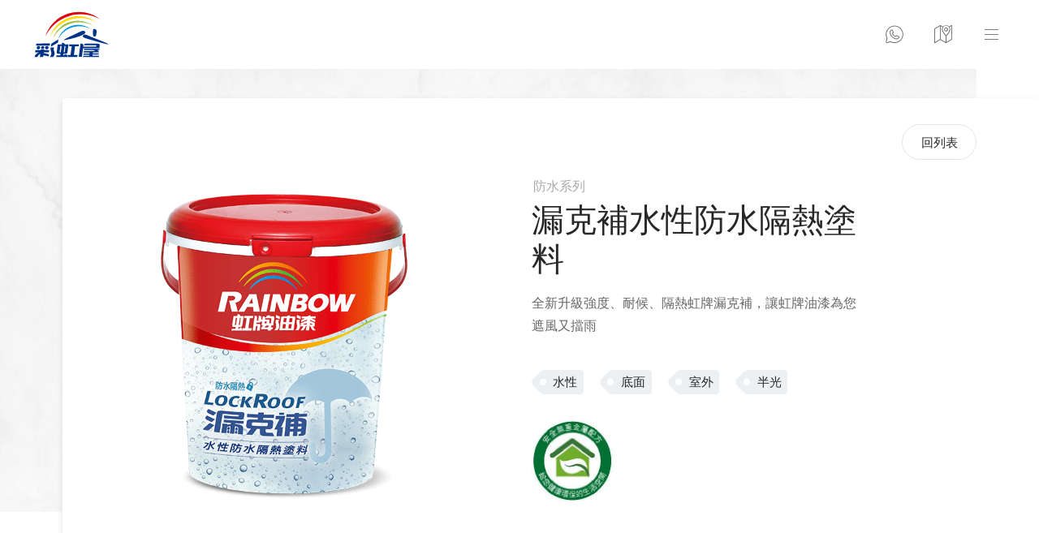

--- FILE ---
content_type: text/html; charset=UTF-8
request_url: https://rainbow-house.com.tw/products/3H8/detail
body_size: 8441
content:
<!doctype html>
<html lang="zh-Hant">
<head>
    <meta charset="UTF-8">
<title>漏克補水性防水隔熱塗料 - 產品 - 彩虹屋</title>
<meta http-equiv="X-UA-Compatible" content="IE=edge">
<meta name="viewport" content="width=device-width, initial-scale=1">
<meta name="description" content="彩虹屋">
<meta name="keywords" content="彩虹屋">
<meta name="copyright" content="永記造漆工業股份有限公司"/>
<meta property="og:title" content="漏克補水性防水隔熱塗料 - 產品 - 彩虹屋"/>
<meta property="og:site_name" content="彩虹屋"/>
<meta property="og:url" content="https://rainbow-house.com.tw/products/3H8/detail">
<meta property="og:type" content="website"/>
<meta property="og:description" content="彩虹屋">
<meta property="og:image" content="">
<meta name="author" content=""/>
<meta name="robots" content="all"/>
<link rel="shortcut icon" href="https://rainbow-house.com.tw/images/favicon.ico">
<link rel="alternate" hreflang="zh-Hant" href="https://rainbow-house.com.tw"/>
<link rel="canonical" href="https://rainbow-house.com.tw" />
<link href="https://rainbow-house.com.tw/styles/style.css" rel="stylesheet">
<!-- Google Tag Manager -->
<script>(function(w,d,s,l,i){w[l]=w[l]||[];w[l].push({'gtm.start':
new Date().getTime(),event:'gtm.js'});var f=d.getElementsByTagName(s)[0],
j=d.createElement(s),dl=l!='dataLayer'?'&l='+l:'';j.async=true;j.src=
'https://www.googletagmanager.com/gtm.js?id='+i+dl;f.parentNode.insertBefore(j,f);
})(window,document,'script','dataLayer','GTM-NMVJ79T');</script>
<!-- End Google Tag Manager -->

<script type='text/javascript'>
var tagtoo_advertiser_id=3336;
var tagtoo_ga=document.createElement('script');
tagtoo_ga.type='text/javascript';
tagtoo_ga.async=true;
tagtoo_ga.src='//ad.tagtoo.co/media/ad/track.js';
var tagtoo_s=document.getElementsByTagName('script')[0];
tagtoo_s.parentNode.insertBefore(tagtoo_ga,tagtoo_s);
</script>
</head>
<body>
<!-- Google Tag Manager (noscript) -->
<noscript><iframe src="https://www.googletagmanager.com/ns.html?id=GTM-NMVJ79T"
height="0" width="0" style="display:none;visibility:hidden"></iframe></noscript>
<!-- End Google Tag Manager (noscript) -->
<header class="mainheader pos-relative">
    <div class="wrap-fluid mainheader__wrap">
        <a class="mainheader__col logo" href="https://rainbow-house.com.tw" title="彩虹屋">logo</a>
        <nav class="mainheader__col auxnav">
            <a class="auxnav__item" href="tel:0800-070-100"><i class="icon-tel"></i>聯絡彩虹屋</a>
            <a class="auxnav__item" href="https://www.rainbowpaint.com.tw/locations" target="_blank"><i class="icon-location"></i>營業據點</a>
            <a class="auxnav__item toggle js-toggle" href="javascript:;"><span></span></a>
        </nav>
        <nav class="mainmenu">
            <div class="mainmenu__wrap">
                <div class="mainmenu__col mainmenu__list">
                    <ul class="wrapFluid-cus-r no-desc">
                        <li>
                            <a class="mainmenu__item" href="https://rainbow-house.com.tw/designer">生活美學 <span>BEAUTY OF LIFE</span></a>
                        </li>
                        <li>
                            <a class="mainmenu__item" href="https://rainbow-house.com.tw/products">產品 <span>PRODUCT</span></a>
                        </li>
                        <li>
                            <a class="mainmenu__item" href="https://rainbow-house.com.tw/color-systems">玩配色 <span>FIND &<br>EXPLORE COLOR</span></a>
                        </li>
                        <li>
                            <a class="mainmenu__item" href="https://www.rainbowpaint.com.tw/locations" target="_blank">哪裡買 <span>WHERE TO BUY</span></a>
                        </li>
                        <li>
                            <a class="mainmenu__item" href="https://rainbow-house.com.tw/blog">塗裝知識 <span>PAINTING<br>KNOWLEDGE</span></a>
                        </li>
                        <li>
                            <a class="mainmenu__item" href="https://rainbow-house.com.tw/news">活動專區 <span>LATEST NEWS</span></a>
                        </li>
                        <li class="mobileShow">
                            <a class="mainmenu__item" href="https://rainbow-house.com.tw/counter">漆量計算 <span>COUNTER</span></a>
                        </li>
                        <li class="mobileShow">
                            <a class="mainmenu__item" href="https://rainbow-house.com.tw/about">關於我們 <span>ABOUT</span></a>
                        </li>
                    </ul>
                </div>
                <div class="mainmenu__col mainmenu__aux">
                    <div class="media">
                                                    <div class="media__item">
                                <a class="medialinks" href="https://www.facebook.com/rainbowpainttw/" target="_blank"><i class="icon icon-fb"></i></a>
                            </div>
                                                                                                    <div class="media__item">
                                <a class="medialinks" href="https://www.youtube.com/channel/UCqk39sSQ1tmO1jMYT5cfqXg" target="_blank"><i class="icon icon-youtube"></i></a>
                            </div>
                                                                            <div class="media__item">
                                <a class="medialinks" href="mailto:info@mail.rainbowpaint.com.tw"><i class="icon icon-mail"></i></a>
                            </div>
                                            </div>
                </div>
            </div>
        </nav>
    </div>
</header>
    <main class="main-content prointro">
        <div class="prohero">
            <span class="prohero-dec wow cusExpandRight" data-wow-duration="2s"></span>
            <div class="wrap-fluid-cus-r w100-max-md prohero__wrap">
                <div class="prohero-content">
                    <div class="wrap-max-md-visible">
                        <div class="btnwrap text-md-right mb-6">
                            <a class="btn btn-back btn-radius wow fadeInRight" href="https://rainbow-house.com.tw/products">回列表</a>
                        </div>
                        <div class="row">
                            <div class="col-md-6">
                                <div class="imgouter wow fadeInLeft">
                                    
                                    <img src="https://rainbow-house.com.tw/cache/xu4XoIPROlNUReFu0k6jWkcUIq8nQGo20ZuUaAy35kXOuvGw3L8a.png" alt="漏克補水性防水隔熱塗料">
                                </div>
                            </div>
                            <div class="col-md-6">
                                <div class="txtouter">
                                    <h2 class="category wow fadeInDown">防水系列</h2>
                                    <h1 class="title wow fadeInUp" data-wow-delay="0.15s">漏克補水性防水隔熱塗料</h1>
                                    <p class="des wow fadeInUp" data-wow-delay="0.3s">全新升級強度、耐候、隔熱虹牌漏克補，讓虹牌油漆為您遮風又擋雨</p>
                                    <div class="taglist wow fadeInUp" data-wow-delay="0.45s">
                                                                                                                                    <a class="tag" href="https://rainbow-house.com.tw/products/search?tag=p">水性</a>
                                                                                            <a class="tag" href="https://rainbow-house.com.tw/products/search?tag=s">底面</a>
                                                                                            <a class="tag" href="https://rainbow-house.com.tw/products/search?tag=3H7">室外</a>
                                                                                            <a class="tag" href="https://rainbow-house.com.tw/products/search?tag=3H8">半光</a>
                                                                                                                        </div>
                                    <div class="mark wow fadeInUp" data-wow-delay="0.6s">
                                                                                                                                    <img class="lazy" data-original="https://rainbow-house.com.tw/cache/1FE1mRkaw8eypTJh1GzuXgLOalPFm83aXBEKqrIQcSZAPLjEnjEWx5cIJwHFg.jpg" alt="安全標章">
                                                                                                                        </div>
                                    <div class="probtn">
                                                                            </div>
                                </div>
                            </div>
                        </div>
                    </div>
                </div>
            </div>
        </div>
        
        <section class="sec-mg-top">
            <div class="js-filter">
                <div class="wrap">
                    <div class="filternav my-0">
                        <div class="filternav__wrap">
                            <ul class="filternav__list">
                                <li class="filternav__item"><a href="#features" class="active">商品特色</a></li>
                                <li class="filternav__item"><a href="#usage">使用資訊</a></li>
                                <li class="filternav__item"><a href="#download">相關下載</a></li>
                            </ul>
                        </div>
                    </div>
                </div>
            </div>
        </section>
        
        <section class="pagecontainer pro-editor">
            
            <div id="features" class="sec-scroll border-bottom sec-pd">
                <div class="wrap">
                    <div class="row justify-content-xl-center">
                        <div class="col-xl-10">
                            <div class="design-editor wow fadeInUp">
                                
                                <div class="wrap">
<div class="row justify-content-xl-center">
<div class="col-xl-10">
<div class="design-editor wow fadeInUp" style="visibility: visible; animation-name: fadeInUp;">
<div class="img-lf01" style="text-align: justify;"><iframe allow=";" allowfullscreen="" frameborder="0" height="360" src="https://www.youtube.com/embed/eFvTozkJu74?rel=0" width="640"></iframe><br />
<br />
&nbsp;</div>

<div class="img-lf01"><img alt="" class="lazy" data-original="/filemanager/photos/shares/lf01.jpg" src="/filemanager/photos/shares/lf01.jpg" style="display: inline; width:100%" /></div>

<div class="img-lf01 mt-5 mt-xl-8"><img alt="" class="lazy" data-original="/filemanager/photos/shares/lf02.jpg" src="/filemanager/photos/shares/lf02.jpg" style="display: inline; width:100%" /></div>

<div class="row mt-12 mb-10">
<div class="col-md-2 pr-md-5 mb-md-8">
<div class="lf-item03"><img alt="" class="lazy" data-original="/filemanager/photos/shares/lf03.jpg" src="/filemanager/photos/shares/lf03.jpg" style="display: inline;" /></div>
</div>

<div class="col-md-10 mb-md-8">
<div class="txtgroup">
<h6 class="fc-title fz-default mb-2">抗拉、抗撕裂，強度再升級！</h6>

<p>傳統防水漆都強調伸長率，但其實過高伸長率反而降低防水能力，漆膜耐雨耐濕能力大打折扣。再加上伸長率過高的防水漆經拉伸後漆膜變薄，水氣容易入侵，造成防水系統失效，產生室內漏水或壁癌。</p>

<p class="mt-3">虹牌新一代漏克補配方強度全面升級，並通過日本JIS抗拉、抗撕裂強度及美國ASTM耐濕性測試標準，提升強度優於市售防水漆，證明漆膜比起傳統防水漆更為強韌、徹底防止水分入侵。</p>
</div>
</div>
</div>

<div class="row mb-10">
<div class="col-md-5 mb-md-8">
<h6 class="fc-title fz-default mb-5">通過日本JIS抗拉、抗撕裂強度，美國ASTM耐濕性測試標準</h6>

<div class="img-lf10"><img alt="" class="lazy" data-original="/filemanager/photos/shares/lf10.jpg" src="/filemanager/photos/shares/lf10.jpg" style="display: inline;" /></div>
</div>

<div class="col-md-7 mb-md-8">
<div class="txtgroup">
<h6 class="fc-title fz-default mb-2">漆膜變薄實驗</h6>

<p>經過實驗證實，它牌油漆經拉伸後，漆膜厚度明顯變薄，造成水路通過途徑變短了，增加滲水機會。</p>

<p class="mt-3">而虹牌新一代漏克補將漆膜抗拉、抗撕裂強度增加，經拉伸以後還能維持一定的厚度，水氣不易滲透，當然更為堅韌！</p>
</div>

<div class="img-lf11 mt-5"><img alt="" class="lazy" data-original="/filemanager/photos/shares/lf11.jpg" src="/filemanager/photos/shares/lf11.jpg" style="display: inline;" /></div>
</div>
</div>

<div class="txtgroup">
<h6 class="fc-title fz-default mb-2">不添加纖維，防水效果更提升</h6>

<p>一般的市售防水漆，大部分會加入纖維來增加防水效果及抗拉、抗撕裂強度，但因纖維容易吸附水的特性，導致水分儲存於防水層與基材間，提高引導水路滲透的機會，進而造成防水層的失效與破壞。新一代漏克補從根本解決問題，採用高端原料增強漆膜抗拉、抗撕裂強度，防水效果更顯提升！</p>
</div>

<div class="row mt-12 mb-5 mb-md-2">
<div class="col-md-2 pr-md-5 mb-md-8">
<div class="lf-item04"><img alt="" class="lazy" data-original="/filemanager/photos/shares/lf04.jpg" src="/filemanager/photos/shares/lf04.jpg" style="display: inline;" /></div>
</div>

<div class="col-md-10 mb-md-6">
<div class="txtgroup">
<h6 class="fc-title fz-default mb-5">不添加雲母，隔熱耐候效果更佳</h6>

<p>大部分市面上的防水漆，多半會加入雲母來微幅提升耐候能力，但雲母濁度高，且白度偏低的特質反而大大降低陽光的折射率，影響隔熱效果。新一代漏克補採用高品質樹脂及高純度二氧化鈦來增加陽光折射率，從根本提升漆膜耐候能力，真正達到隔熱耐候的效果！</p>
</div>
</div>
</div>

<div class="img-lf12"><img alt="" class="lazy" data-original="/filemanager/photos/shares/lf12.jpg" src="/filemanager/photos/shares/lf12.jpg" style="display: inline; width:100%" /></div>

<div class="row mt-12 mt-md-14 mb-5 mb-md-2">
<div class="col-md-2 pr-md-5 mb-md-8">
<div class="lf-item05"><img alt="" class="lazy" data-original="/filemanager/photos/shares/lf05.jpg" src="/filemanager/photos/shares/lf05.jpg" style="display: inline;" /></div>
</div>

<div class="col-md-10 mb-md-6">
<div class="txtgroup">
<h6 class="fc-title fz-default mb-2">高純度二氧化鈦，隔熱最有效!</h6>

<p style="color:#272727">Anti-Radiation抗輻射隔熱科技</p>

<p class="mt-3">夏季陽光曝曬，屋頂吸收陽光輻射，使得室溫升高而變得悶熱。新一代漏克補選擇高純度二氧化鈦製成，並採用Anti-radiation抗輻射隔熱科技使總日光反射率達90%以上，減少陽光的熱能傳導至屋內，有效降低室內溫度。</p>
</div>
</div>
</div>

<div class="img-lf13"><img alt="" class="lazy" data-original="/filemanager/photos/shares/lf13.jpg" src="/filemanager/photos/shares/lf13.jpg" style="display: inline; width:100%" /></div>

<div class="txtgroup mt-8 mt-md-10 mt-md-12">
<h6 class="fc-title fz-default mb-2">多項隔熱認證，備受肯定</h6>

<ul>
	<li>通過SGS隔熱認證，新一代漏克補在陽光反射率測試(TSR)中，漆膜在23&plusmn;2℃的環境下，總日光反射率達90%以上。</li>
	<li>經過紅外線熱影像溫度隔熱試驗，新一代漏克補漆膜可有效降低室內屋頂表面溫度約30%，隔絕熱能效果極佳。</li>
</ul>
</div>

<div class="img-lf14-group mt-8 mt-md-10">
<div class="txtgroup">
<h6 class="fc-title fz-default mb-2">熱源反射實驗</h6>

<p>兩塊相同材質鐵板，並以相同熱源照射10分鐘。塗刷新一代漏克補的鐵板溫度明顯較另一塊低，隔熱及反射效果更突出</p>
</div>

<div class="img-lf14 mt-8"><img alt="" class="lazy" data-original="/filemanager/photos/shares/lf14.jpg" src="/filemanager/photos/shares/lf14.jpg" style="display: inline; width:100%" /></div>

<p class="text-center mt-5">▲ 熱像實驗</p>
</div>

<div class="row mt-10 mt-md-13 mb-10 mb-md-12">
<div class="col-md-2 pr-md-5 mb-md-8">
<div class="lf-item06"><img alt="" class="lazy" data-original="/filemanager/photos/shares/lf06.jpg" src="/filemanager/photos/shares/lf06.jpg" style="display: inline;" /></div>
</div>

<div class="col-md-10 mb-md-8">
<div class="txtgroup mt-4">
<h6 class="fc-title fz-default mb-2">環保水性配方，為家人健康把關</h6>

<p class="mt-3">捨棄低成本原料，選用優質的環保水性配方不須擔心添加鉛、汞、甲醛等有害物質。原料中的VOC（揮發性有機化合物）更遠遠低於CNS4940國家標準規範，徹底守護家人的健康。</p>
</div>
</div>
</div>

<div class="img-lf15-group">
<div class="txtgroup mt-4">
<h6 class="fc-title fz-default mb-2">環保節能又省電</h6>

<p>根據經濟部能源局說明，室內降溫1度可有效節省6%的空調用電，使用新一代漏克補後，不僅能有效降低室內溫度，更為您省下每個月大筆空調電費的支出，實現節能減碳的優質生活。</p>
</div>

<div class="img-lf15 mt-8"><img alt="" class="lazy" data-original="/filemanager/photos/shares/lf15-768x234.jpg" src="/filemanager/photos/shares/lf15-768x234.jpg" style="display: inline; width:100%" /></div>
</div>

<div class="row mt-12 mt-md-14 mb-10">
<div class="col-md-2 pr-md-5 mb-md-10">
<div class="lf-item07"><img alt="" class="lazy" data-original="/filemanager/photos/shares/lf07.jpg" src="/filemanager/photos/shares/lf07.jpg" style="display: inline;" /></div>
</div>

<div class="col-md-10 mb-md-8">
<div class="txtgroup">
<h6 class="fc-title fz-default mb-2">獨家Hybrid複合結構，效果更Double!</h6>

<p>防水系統中底漆是第一道防線，能夠真正密合才是成功防水的關鍵！為了使防水底漆的功能性更臻完美，虹牌徹底深入研發改良採用獨家Hybrid複合防水結構，讓塗層及滲透結晶體擁有雙重防水的效果且增進與不同種類基材之密著性，大大提升耐水、耐鹼等物化性，加入密著促進劑使得防水底漆效能1+1&gt;2，大幅超越市售傳統防水底漆！</p>
</div>
</div>

<div class="col-md-2 pr-md-5 mb-md-8">
<div class="lf-item08"><img alt="" class="lazy" data-original="/filemanager/photos/shares/lf08.jpg" src="/filemanager/photos/shares/lf08.jpg" style="display: inline;" /></div>
</div>

<div class="col-md-10 mb-md-8">
<div class="txtgroup">
<h6 class="fc-title fz-default mb-2">革命性I.E.離子交換結晶科技，高效滲透全面止漏！</h6>

<p>全新虹牌高滲透型強效防水底漆採用獨家I.E.離子滲透科技，施塗後底漆滲透至極小細縫與底材產生離子交換反應，產生緻密結晶，徹底緊密填補原本的細縫，有效封閉孔隙，全面阻絕水氣！</p>
</div>
</div>

<div class="col-md-2 pr-md-5 mb-md-8">
<div class="lf-item09"><img alt="" class="lazy" data-original="/filemanager/photos/shares/lf09.jpg" src="/filemanager/photos/shares/lf09.jpg" style="display: inline;" /></div>
</div>

<div class="col-md-10 mb-md-8">
<div class="txtgroup">
<h6 class="fc-title fz-default mb-2">全新M.P.微分子滲透密合科技，底材附著更給力！</h6>

<p>再緻密的底材表面都有其孔隙，高滲透型強效防水底漆，掌握關鍵革命性技術 M.P.微分子密合科技，透過極微小分子在施作後能與底材表面緊密結合，強力提升了漆膜對底材的附著力，不管是一般牆面、矽酸鈣板，就連水泥、混凝土，甚至磁磚等各式光滑底材密合度近達100%牢牢抓住底材，滴水不進！</p>
</div>
</div>
</div>

<div class="img-lf17-group">
<div class="txtgroup mt-4">
<h6 class="fc-title fz-default mb-2">附著力拉拔測試實驗</h6>

<p>經過專業儀器附著力拉拔實驗，它牌防水底漆系統完全與底材光滑剝離。但新一代漏克補完全滲透與底材密合，經拉拔後底材也隨之破壞，證明漆膜能有效完全附著在底材上。</p>
</div>

<div class="row icon-01-group mt-5 pl-2">
<div class="icon-01"><img alt="" class="lazy" data-original="/filemanager/photos/shares/lf18.jpg" src="/filemanager/photos/shares/lf18.jpg" style="display: inline;" /></div>

<div class="pl-5 mt-3">為光滑磁磚底材
<p></p>
</div>
</div>

<div class="img-lf17 mt-8"><img alt="" class="lazy" data-original="/filemanager/photos/shares/lf17-768x233.jpg" src="/filemanager/photos/shares/lf17-768x233.jpg" style="display: inline; width:100%" /></div>
</div>

<div class="img-lf19-group">
<h6 class="fc-title fz-default mb-4 mb-md-8 mt-10">多元底材 輕鬆搞定!</h6>

<div class="img-lf19"><img alt="" class="lazy" data-original="/filemanager/photos/shares/lf19.jpg" src="/filemanager/photos/shares/lf19.jpg" style="display: inline; width:100%" /></div>

<p class="mt-5">P.S 建議需增加密著促進劑，方可達到防水底漆三大科技功效！</p>
</div>

<div class="my-10 my-md-12">
<h6 class="fc-title fz-default mb-2">適用範圍</h6>

<p style="color:#272727">室外牆專用</p>

<p class="mt-0">辦公大樓、觀光飯店、公共場所、醫院、住宅、民宿等水泥外牆之防護面漆。</p>
</div>

<div class="mt-8"><iframe allow="accelerometer; autoplay; encrypted-media; gyroscope; picture-in-picture" allowfullscreen="" frameborder="0" height="365" src="https://www.youtube.com/embed/vB3ieEQFlkM" width="650"></iframe></div>

<div class="mt-8"><iframe allow="accelerometer; autoplay; encrypted-media; gyroscope; picture-in-picture" allowfullscreen="" frameborder="0" height="365" scrolling="no" src="https://www.youtube.com/embed/eFvTozkJu74" width="650"></iframe></div>
</div>
</div>
</div>
</div>
                                
                            </div>
                        </div>
                    </div>
                </div>
            </div>
            
            <div id="usage" class="sec-scroll border-bottom sec-pd">
                <div class="wrap">
                    <div class="row justify-content-xl-center">
                        <div class="col-xl-10">
                            <div class="row">
                                <div class="col-md-2">
                                    <span class="d-block fz-h6 fc-title fw-bold">使用方法</span>
                                </div>
                                <div class="col-md-10 mt-4 mt-md-0">
                                    <div class="editor border-top py-8 py-md-10 mb-8 mb-md-12 wow fadeInUp">
                                        
                                        <ul>
	<li>不須加清水稀釋，徹底攪拌均勻，可用刷塗、滾塗或噴塗上漆。</li>
	<li>被塗物表面之油脂、灰塵及其他附著污物必須刮除乾淨始可施工。</li>
	<li>先以467高滲透型強效防水底漆打底以達最佳附著效果。</li>
	<li>第一道與第二道漏克補水性防水隔熱塗料於面漆施作時以垂直水平交織施工。</li>
	<li>每隔2~3年保養一次，以保持最佳的產品特性。</li>
</ul>
                                        
                                    </div>
                                </div>
                            </div>
                            <div class="row">
                                <div class="col-md-2">
                                    <span class="d-block fz-h6 fc-title fw-bold">保存方法</span>
                                </div>
                                <div class="col-md-10 mt-4 mt-md-0">
                                    <div class="editor border-top py-8 py-md-10 mb-8 mb-md-12 wow fadeInUp">
                                        
                                        <h6 class="fz-large fw-medium fc-primary">保存方式</h6>

<p>儲存溫度40 C以下，請置於室內，不可受陽光直接照射。未使用完畢，須封緊罐蓋。漆刷及工具用完要立刻用清水洗淨並晾乾，塗裝完工後請緊閉罐蓋，存放於陰涼通風處。</p>

<h6 class="fz-large fw-medium fc-primary">健康安全</h6>

<ul>
	<li>請勿食用，並存放於兒童無法取得處，避免兒童碰觸。</li>
	<li>塗刷時，確保工作場所通風良好。</li>
	<li>若沾到眼睛或皮膚，請立即用清水清洗並視情況就醫診治。</li>
	<li>漆料倒翻時，需用濕布掩蓋再清理，廢漆不可倒入水溝或水源。</li>
	<li>本項產品符合室內用塗料健康標準，請安心使用。</li>
	<li>不用要空的容器存放食物。</li>
</ul>
                                        
                                    </div>
                                </div>
                            </div>
                            <div class="row">
                                <div class="col-md-2">
                                    <span class="d-block fz-h6 fc-title fw-bold">注意事項</span>
                                </div>
                                <div class="col-md-10 mt-4 mt-md-0">
                                    <div class="editor border-top py-8 py-md-10 mb-8 mb-md-12 wow fadeInUp">
                                        
                                        <h5 class="fz-max mb-md-10">第二道與第一道漏克補水性防水塗料於面漆施作時最好成垂直交織施工。</h5>

<ul>
	<li>排水孔及下水道應先以膠帶或紙杯處理，避免滲入造成阻塞。</li>
	<li>牆角部分可以先用毛刷刷塗在用滾輪施作，效果更佳。</li>
	<li>施作漏克補水性防水塗料隔日後，人員即可踩踏。</li>
	<li>保持排璀系統通暢，是確保防水材效能之重大關鍵。</li>
	<li>每隔2-3年重新滾塗一次，可使防水材常保美觀及效果增倍。</li>
	<li>漏克補水性防水塗料整體施作厚度越厚，防水效能越優異。</li>
</ul>
                                        
                                    </div>
                                </div>
                            </div>
                        </div>
                    </div>
                </div>
            </div>
            
            <div id="download" class="sec-scroll border-bottom sec-pd">
                <div class="wrap">
                    <div class="row justify-content-xl-center">
                        <div class="col-xl-10">
                            <div class="row">
                                <div class="col-md-2">
                                    <span class="d-block fz-h6 fc-title fw-bold">相關下載</span>
                                </div>
                                <div class="col-md-10 mt-4 mt-md-0">
                                    <div class="download border-top">
                                                                                    <a target="_blank" class="download__item wow fadeInUp" href="https://rainbow-house.com.tw/products/3PR/download">
                                                <h6 class="title">漏克補水性防水隔熱塗料 JPG</h6>
                                                <i class="icon icon-download"></i>
                                            </a>
                                                                                    <a target="_blank" class="download__item wow fadeInUp" href="https://rainbow-house.com.tw/products/3PQ/download">
                                                <h6 class="title">漏克補水性防水隔熱塗料 PNG</h6>
                                                <i class="icon icon-download"></i>
                                            </a>
                                                                            </div>
                                </div>
                            </div>
                        </div>
                    </div>
                </div>
            </div>
            
            <div class="sec-pd related">
                <div class="wrap">
                    <h6 class="title mb-4 mb-md-5 wow fadeInDown">相關產品</h6>
                    <div class="row prolist">
                                                    <div class="col-6 col-md-3 wow fadeInUp">
                                <a class="proitem imghover" href="https://rainbow-house.com.tw/products/3LL/detail">
                                    <img class="lazy" data-original="https://rainbow-house.com.tw/cache/xu4XoIPROlNUReFu0k6jWkcUIqJ5sUvqRwFEdBXAjtUaUscv9JzM.png" alt="">
                                    <h3 class="title">無機結晶防壁癌漆</h3>
                                </a>
                            </div>
                                                    <div class="col-6 col-md-3 wow fadeInUp">
                                <a class="proitem imghover" href="https://rainbow-house.com.tw/products/3LK/detail">
                                    <img class="lazy" data-original="https://rainbow-house.com.tw/cache/xu4XoIPROlNUReFu0k6jWkcUIqHVL9sTnKSvPOOSyqQZoNvCm80m.png" alt="">
                                    <h3 class="title">477單液防水彈泥</h3>
                                </a>
                            </div>
                                                    <div class="col-6 col-md-3 wow fadeInUp">
                                <a class="proitem imghover" href="https://rainbow-house.com.tw/products/3LG/detail">
                                    <img class="lazy" data-original="https://rainbow-house.com.tw/cache/xu4XoIPROlNUReFu0k6jWkcUIqQULvc0T6ej8jOQ7CxZNoePFVVQ.jpg" alt="">
                                    <h3 class="title">奈米石材防護劑</h3>
                                </a>
                            </div>
                                                    <div class="col-6 col-md-3 wow fadeInUp">
                                <a class="proitem imghover" href="https://rainbow-house.com.tw/products/3HF/detail">
                                    <img class="lazy" data-original="https://rainbow-house.com.tw/cache/xu4XoIPROlNUReFu0k6jWkcUIqHKaudbyLytg0VOjxExgCOCWgme.jpg" alt="">
                                    <h3 class="title">水性透明石頭金油</h3>
                                </a>
                            </div>
                                            </div>
                </div>
            </div>
        </section>
    </main>
<a id="top">PAGE TOP</a>
<footer class="mainfooter sec-pd-xs">
    <div class="wrap">
        <div class="row sitemap">
            <div class="col-xl-3 col-xxl-2">
                <div class="imgouter">
                    <img src="https://rainbow-house.com.tw/images/layout/logo-rainbowpaint.svg" alt="虹牌油漆">
                </div>
            </div>
            <div class="col-xl-9 col-xxl-10">
                <div class="h-100 d-flex flex-column justify-content-center">
                    <div class="search"></div>
                    <div class="sitemaplist">
                        <a class="sitemaplist__item" href="https://rainbow-house.com.tw/designer">生活美學</a>
                        <a class="sitemaplist__item" href="https://rainbow-house.com.tw/products">產品</a>
                        <a class="sitemaplist__item" href="https://rainbow-house.com.tw/color-systems">玩配色</a>
                        <a class="sitemaplist__item" href="https://www.rainbowpaint.com.tw/locations" target="_blank">哪裡買</a>
                        <a class="sitemaplist__item" href="https://rainbow-house.com.tw/blog">塗裝知識</a>
                        <a class="sitemaplist__item" href="https://rainbow-house.com.tw/news">活動專區</a>
                        <a class="sitemaplist__item" href="https://rainbow-house.com.tw/counter">漆量計算</a>
                        <a class="sitemaplist__item" href="https://rainbow-house.com.tw/about">關於我們</a>
                    </div>
                </div>
            </div>
            <div class="col-xl-12">
                <div class="media">
                                            <div class="media__item">
                            <a class="medialinks" href="https://www.facebook.com/rainbowpainttw/" target="_blank"><i class="icon icon-fb"></i></a>
                        </div>
                                                                                    <div class="media__item">
                            <a class="medialinks" href="https://www.youtube.com/channel/UCqk39sSQ1tmO1jMYT5cfqXg" target="_blank"><i class="icon icon-youtube"></i></a>
                        </div>
                                                                <div class="media__item">
                            <a class="medialinks" href="mailto:info@mail.rainbowpaint.com.tw"><i class="icon icon-mail"></i></a>
                        </div>
                                    </div>
            </div>
        </div>
        <div class="row align-items-xl-center mt-xl-10">
            <div class="col-xl-3 col-xxl-2 my-6 my-xl-0 d-md-flex justify-content-md-center justify-content-xl-start">
                <h6 class="fz-small fw-medium">免費油漆諮詢</h6>
                <a class="fz-small fw-medium ml-md-4" href="tel:0800-070-100">0800-070-100</a>
            </div>
            <div class="col-xl-9 col-xxl-10">
                <div class="copyrights">COPYRIGHT ©YUNG CHI PAINT & VARNISH MFG. CO.,LTD ALL RIGHTS RESERVED<br>DESIGNED BY <a class="weya" href="https://www.weya.com.tw/" target="_blank" title="網頁設計">WEYA</a></div>
            </div>
        </div>
    </div>
</footer>
<!--[if lt IE 9]><script src="https://rainbow-house.com.tw/scripts/html5.js"></script><![endif]-->
<script src="https://rainbow-house.com.tw/scripts/lib.js"></script>
<script src="https://rainbow-house.com.tw/scripts/weya.js"></script>
    <script src="https://rainbow-house.com.tw/scripts/dist/prointro.js"></script>
</body>
</html>


--- FILE ---
content_type: text/css
request_url: https://rainbow-house.com.tw/styles/style.css
body_size: 51249
content:
v@import url(https://fonts.googleapis.com/css?family=Noto+Sans+TC:100,300,400,500,700,900);@import url(https://fonts.googleapis.com/css?family=Muli:400,600,700,800&display=swap);.design-editor a,.editor a,.fc-primary{color:#b60005}.fc-primaryL{color:#bf0005}.design-editor a.btn-line,.design-editor a:active,.design-editor a:focus,.design-editor a:hover,.editor a.btn-line,.editor a:active,.editor a:focus,.editor a:hover,.fc-secondary{color:#003288}.fc-third{color:#b9b0a1}.design-editor h1,.design-editor h2,.design-editor h3,.editor h1,.editor h2,.editor h3,.editor h4,.editor h5,.editor h6,.fc-title{color:#272727}.fc-text{color:#666}.design-editor h4,.design-editor h5,.design-editor h6,.fc-textL{color:#aaa}.fc-textL2{color:#ccc}.design-editor a.btn-bg,.design-editor a.btn-bg:active,.design-editor a.btn-bg:focus,.design-editor a.btn-bg:hover,.design-editor a.btn-line:active,.design-editor a.btn-line:focus,.design-editor a.btn-line:hover,.editor a.btn-bg,.editor a.btn-bg:active,.editor a.btn-bg:focus,.editor a.btn-bg:hover,.editor a.btn-line:active,.editor a.btn-line:focus,.editor a.btn-line:hover,.fc-w{color:#fff}.fc-b{color:#000}body{font-family:Muli,Noto Sans TC,WenQuanYi Zen Hei,PingFang,Microsoft JhengHei,Microsoft YaHei,sans-serif}#top:after,.articleitem .txtouter .title,.articlelinks .articlelinks__item:after,.designer-planning .title,.designer-txthero .title,.designerslider .slick-slide,.designerslider .txtouter,.download .download__item .icon,.mainheader,.media .medialinks,.pickerui .magnify,.sceneitem:after,.searchbar .searchform .icon,.spaceslider .spacescene:after,.toggle,.uishowbox .icon-close{-webkit-transition:all .3s ease;transition:all .3s ease}.articlelinks .articlelinks__item,.bghover .imgbg,.colorlist .colorcode,.entrance .entrancelinks .btn,.js-filter,.mainmenu .mainmenu__aux .media__item,.mainmenu .mainmenu__list>ul>li,.spaceslider .spacescene .txtouter{-webkit-transition:all .5s ease;transition:all .5s ease}.v-text{-ms-writing-mode:tb-rl;-webkit-writing-mode:vertical-rl;-moz-writing-mode:vertical-rl;-ms-writing-mode:vertical-rl;writing-mode:vertical-rl;display:inline-block}.breadcrumbs__list li,.no-desc li{list-style:none;padding-left:0;position:static;margin:0}.breadcrumbs__list li:before,.no-desc li:before{display:none;position:static;left:auto;top:auto;-webkit-transform:none;transform:none;width:auto;height:auto;background:transparent}.no-desc-li li,.no-desc ul li{list-style:none;padding-left:0;position:static;margin:0}.no-desc-li li:before,.no-desc ul li:before{display:none;position:static;left:auto;top:auto;-webkit-transform:none;transform:none;width:auto;height:auto;background:transparent}.desc-data li{list-style:none;padding-left:0;position:static;margin:0}.desc-data li:before{content:attr(data-th) "";position:static;left:auto;top:auto;-webkit-transform:none;transform:none;width:auto;height:auto;background:transparent;margin-right:.5em}.about04 .homedec,.articlehero .category,.articlehero .date,.articleitem .txtouter .title,.articlelinks .title,.banner .subtitle,.blogdetail .designerhero .designer-txthero .subtitle,.btn-xl,.download .download__item .title,.form-control,.formCateGroup .formCateTitle,.fz-large,.titlehero .subtitle{font-size:1.125rem}.blogdetail .designerhero .designer-txthero .category,.bloglist .designerhero .pagetitle span,.design-editor h6,.designerfilter .category,.editor h6,.fz-max{font-size:1.25rem}.articleitem .txtouter .date,.blogaside .articlelinks .articlelinks__item .title,.breadcrumbs,.btn-back,.calculator .title,.calculator button,.colorsystem .pagetitlehero .des,.designer-txthero .category,.entrance .entrancehero .subtitle,.entrance .entrancelinks .des,.filternav a,.fz-small,.pagetitle span,.pickerfilter .pickerfilter__item,.pro02 p,.prosearch,.space .spacedec,.spaceslider .spacescene .txtouter .subtitle,.tag,.titlehero .des,.uiselector .uicolorfilter{font-size:.9375rem}.articlelinks .subtxt,.blogtag,.calculator .subtitle,.calculator .sum,.calculator .txtgroup button,.calculator .txtgroup span,.calculator input,.counterzone .des,.design-editor em,.designer-planning .des,.editor em,.entrance .entrancelinks .subtxt,.form-wearning small,.fz-min,.mainfooter .copyrights{font-size:.875rem}.articlehero .title,.blogdetail .designerhero .designer-txthero .title,.fz-h1,.mainherotxt .slogan,.pagetitle{font-size:3.125rem}.design-editor h1,.editor h1,.fz-h2,.prohero .title,.scenehero .title{font-size:2.5rem}.design-editor h2,.editor h2,.fz-h3,.procategory-title{font-size:2.25rem}.design-editor h3,.editor h3,.fz-h4,.homedec,.related .title,.titlehero .title{font-size:1.875rem}.design-editor h4,.designer-planning .title,.editor h4,.entrance .entrancehero .title,.fz-h5,.mainmenu__item,.spaceslider .spacescene .txtouter .title{font-size:1.75rem}.calculator .sum .calnum,.design-editor h5,.designer-txthero .title,.editor h5,.entrance .entrancelinks .title,.fz-h6{font-size:1.5625rem}.articleitem .txtouter .des,.btn-bg,.btn-line,.design-editor,.editor,.fz-default,.mainheromenu .mainheromenu__item,.pagination .pagination-num input,.pagination .pagination-num span,.prohero .category,.prolist .proitem .title,.scenehero .subtitle,p{font-size:1rem}@media (max-width:1199px){.about04 .homedec,.articlehero .category,.articlehero .date,.articleitem .txtouter .title,.articlelinks .title,.banner .subtitle,.blogdetail .designerhero .designer-txthero .subtitle,.btn-xl,.download .download__item .title,.form-control,.formCateGroup .formCateTitle,.fz-large,.titlehero .subtitle{font-size:1.0625rem}.blogdetail .designerhero .designer-txthero .category,.bloglist .designerhero .pagetitle span,.design-editor h6,.designerfilter .category,.editor h6,.fz-max{font-size:1.1875rem}.articleitem .txtouter .date,.blogaside .articlelinks .articlelinks__item .title,.breadcrumbs,.btn-back,.calculator .title,.calculator button,.colorsystem .pagetitlehero .des,.designer-txthero .category,.entrance .entrancehero .subtitle,.entrance .entrancelinks .des,.filternav a,.fz-small,.pagetitle span,.pickerfilter .pickerfilter__item,.pro02 p,.prosearch,.space .spacedec,.spaceslider .spacescene .txtouter .subtitle,.tag,.titlehero .des,.uiselector .uicolorfilter{font-size:.875rem}.articlelinks .subtxt,.blogtag,.calculator .subtitle,.calculator .sum,.calculator .txtgroup button,.calculator .txtgroup span,.calculator input,.counterzone .des,.design-editor em,.designer-planning .des,.editor em,.entrance .entrancelinks .subtxt,.form-wearning small,.fz-min,.mainfooter .copyrights{font-size:.8125rem}.articlehero .title,.blogdetail .designerhero .designer-txthero .title,.fz-h1,.mainherotxt .slogan,.pagetitle{font-size:2.8125rem}.design-editor h1,.editor h1,.fz-h2,.prohero .title,.scenehero .title{font-size:2.25rem}.design-editor h2,.editor h2,.fz-h3,.procategory-title{font-size:2rem}.design-editor h3,.editor h3,.fz-h4,.homedec,.related .title,.titlehero .title{font-size:1.6875rem}.design-editor h4,.designer-planning .title,.editor h4,.entrance .entrancehero .title,.fz-h5,.mainmenu__item,.spaceslider .spacescene .txtouter .title{font-size:1.5625rem}.calculator .sum .calnum,.design-editor h5,.designer-txthero .title,.editor h5,.entrance .entrancelinks .title,.fz-h6{font-size:1.375rem}.articleitem .txtouter .des,.btn-bg,.btn-line,.design-editor,.editor,.fz-default,.mainheromenu .mainheromenu__item,.pagination .pagination-num input,.pagination .pagination-num span,.prohero .category,.prolist .proitem .title,.scenehero .subtitle,p{font-size:.96875rem}}@media (max-width:767px){.about04 .homedec,.articlehero .category,.articlehero .date,.articleitem .txtouter .title,.articlelinks .title,.banner .subtitle,.blogdetail .designerhero .designer-txthero .subtitle,.btn-xl,.download .download__item .title,.form-control,.formCateGroup .formCateTitle,.fz-large,.titlehero .subtitle{font-size:.96875rem}.blogdetail .designerhero .designer-txthero .category,.bloglist .designerhero .pagetitle span,.design-editor h6,.designerfilter .category,.editor h6,.fz-max{font-size:1.0625rem}.articleitem .txtouter .date,.blogaside .articlelinks .articlelinks__item .title,.breadcrumbs,.btn-back,.calculator .title,.calculator button,.colorsystem .pagetitlehero .des,.designer-txthero .category,.entrance .entrancehero .subtitle,.entrance .entrancelinks .des,.filternav a,.fz-small,.pagetitle span,.pickerfilter .pickerfilter__item,.pro02 p,.prosearch,.space .spacedec,.spaceslider .spacescene .txtouter .subtitle,.tag,.titlehero .des,.uiselector .uicolorfilter{font-size:.84375rem}.articlelinks .subtxt,.blogtag,.calculator .subtitle,.calculator .sum,.calculator .txtgroup button,.calculator .txtgroup span,.calculator input,.counterzone .des,.design-editor em,.designer-planning .des,.editor em,.entrance .entrancelinks .subtxt,.form-wearning small,.fz-min,.mainfooter .copyrights{font-size:.78125rem}.articlehero .title,.blogdetail .designerhero .designer-txthero .title,.fz-h1,.mainherotxt .slogan,.pagetitle{font-size:2.1875rem}.design-editor h1,.editor h1,.fz-h2,.prohero .title,.scenehero .title{font-size:2rem}.design-editor h2,.editor h2,.fz-h3,.procategory-title{font-size:1.8125rem}.design-editor h3,.editor h3,.fz-h4,.homedec,.related .title,.titlehero .title{font-size:1.5625rem}.design-editor h4,.designer-planning .title,.editor h4,.entrance .entrancehero .title,.fz-h5,.mainmenu__item,.spaceslider .spacescene .txtouter .title{font-size:1.3125rem}.calculator .sum .calnum,.design-editor h5,.designer-txthero .title,.editor h5,.entrance .entrancelinks .title,.fz-h6{font-size:1.1875rem}.articleitem .txtouter .des,.btn-bg,.btn-line,.design-editor,.editor,.fz-default,.mainheromenu .mainheromenu__item,.pagination .pagination-num input,.pagination .pagination-num span,.prohero .category,.prolist .proitem .title,.scenehero .subtitle,p{font-size:.90625rem}}@media (min-width:768px){.border-md-left{border-left:1px solid #ddd}}.border-top{border-top:1px solid #ccc}.bg-shadow{-webkit-box-shadow:0 4px 8px 0 rgba(0,0,0,.1);box-shadow:0 4px 8px 0 rgba(0,0,0,.1)}.bgc-primary{background-color:#b60005}.bgc-primaryD{background-color:#500002}.bgc-primaryL{background-color:#bf0005}.bgc-secondary,.design-editor a.btn-line:active,.design-editor a.btn-line:focus,.design-editor a.btn-line:hover,.editor a.btn-line:active,.editor a.btn-line:focus,.editor a.btn-line:hover{background-color:#003288}.bgc-secondaryL{background-color:#0058ee}.bgc-third{background-color:#b9b0a1}.bgc-title{background-color:#272727}.bgc-text{background-color:#666}.bgc-textL{background-color:#aaa}.bgc-border{background-color:#ccc}.bgc-w{background-color:#fff}.bgc-bg{background-color:#f4f4f4}.bgc-bgL{background-color:#f6f6f6}.bgc-bgL2{background-color:#f5f5f5}.bdc-left-border{border-left:1px solid #ccc}.bdc-right-border{border-right:1px solid #ccc}.bdc-bottom-border{border-bottom:1px solid #ccc}.bdc-top-border{border-top:1px solid #ccc}.fw-thin{font-weight:100}.fw-200,.pagetitle{font-weight:200}.designerfilter .category,.fw-light{font-weight:300}.fw-regular{font-weight:400}.articlehero .category,.articlehero .date,.articleitem .txtouter .title,.articlelinks .title,.calculator .subtitle,.calculator .txtgroup button,.calculator .txtgroup span,.designer-txthero .category,.designer-txthero .title,.download .download__item .title,.entrance .entrancehero .subtitle,.filternav a,.formCateGroup .formCateTitle,.fw-medium,.mainherotxt,.pickerfilter .pickerfilter__item,.prohero .category,.prosearch,.related .title,.tag,.titlehero .title{font-weight:500}.colorsystem .pagetitlehero .des,.counterzone .des,.design-editor h1,.design-editor h2,.design-editor h3,.design-editor h4,.design-editor h5,.design-editor h6,.editor h1,.editor h2,.editor h3,.editor h4,.editor h5,.editor h6,.fw-semibold,.spaceslider .spacescene .txtouter .title{font-weight:600}.about04 .homedec,.articlehero .title,.blogdetail .designerhero .designer-txthero .category,.blogdetail .designerhero .designer-txthero .title,.btn-back,.calculator .title,.designer-planning .title,.entrance .entrancehero .title,.entrance .entrancelinks .subtxt,.fw-bold,.mainfooter .copyrights,.mainmenu__item,.procategory-title,.prohero .probtn .btn,.prohero .title,.prolist .proitem .title,.scenehero,.space .spacedec .title,.spacecontainer .spacehead .btn,.spaceslider .spacescene .txtouter .subtitle{font-weight:700}.entrance .entrancelinks .title,.fw-black,.homedec,.pagetitle span{font-weight:900}.fw-en-regular{font-weight:400}.fw-en-semibold{font-weight:600}.articlelinks .subtxt,.banner .subtitle,.blogdetail .designerhero .designer-txthero .subtitle,.colorcode .model,.designer-txthero .subtitle,.fw-en-bold{font-weight:700}.designer-planning .imgouter .dectxt,.fw-en-extrabold,.space .spacedec .subtxt,.titlehero .subtitle{font-weight:800}.imghover{display:block}.imghover .imgouter{overflow:hidden}.imghover img{width:100%;-webkit-transition:-webkit-transform .8s ease;transition:-webkit-transform .8s ease;transition:transform .8s ease;transition:transform .8s ease,-webkit-transform .8s ease}.imghover:hover img{-webkit-transform:scale(1.05);transform:scale(1.05)}.bghover .imgouter{overflow:hidden}.bghover:hover .imgbg{-webkit-transform:scale(1.05);transform:scale(1.05)}.triangle-r{border-width:5px 0 5px 5px;border-color:transparent transparent transparent #bf0005}.triangle-b,.triangle-r{width:0;height:0;border-style:solid}.triangle-b{border-width:8px 8px 0;border-color:#bf0005 transparent transparent}.banner .subtitle,.colorsystem .pagetitlehero .pagetitle span,.designer-planning .imgouter .dectxt,.entrance .entrancehero .title,.entrance .entrancelinks .subtxt,.space .spacedec,.verticallr{writing-mode:tb-lr;-ms-writing-mode:tb-lr;-webkit-writing-mode:vertical-lr;-moz-writing-mode:vertical-lr;-ms-writing-mode:vertical-lr;writing-mode:vertical-lr;display:inline-block}.verticalrl{writing-mode:tb-rl;-ms-writing-mode:tb-rl;-webkit-writing-mode:vertical-rl;-moz-writing-mode:vertical-rl;-ms-writing-mode:vertical-rl;writing-mode:vertical-rl;display:inline-block}h1,h2,h3,h4,h5,h6{font-size:inherit;font-weight:inherit;margin:0;line-height:1.3}@media (min-width:768px){h1,h2,h3,h4,h5,h6{line-height:1.2}}:root{--primary:#b60005;--success:#28a745;--danger:#dc3545;--breakpoint-xs:0;--breakpoint-sm:576px;--breakpoint-md:768px;--breakpoint-lg:992px;--breakpoint-xl:1200px;--breakpoint-xxl:1450px;--breakpoint-xxxl:1680px}*,:after,:before{-webkit-box-sizing:border-box;box-sizing:border-box}html{font-family:sans-serif;line-height:1;-webkit-text-size-adjust:100%;-ms-text-size-adjust:100%;-ms-overflow-style:scrollbar;-webkit-tap-highlight-color:rgba(0,0,0,0)}@-ms-viewport{width:device-width}article,aside,figcaption,figure,footer,header,hgroup,main,nav,section{display:block}body{margin:0}[tabindex="-1"]:focus{outline:0 !important}hr{-webkit-box-sizing:content-box;box-sizing:content-box;height:0;overflow:visible}abbr[data-original-title],abbr[title]{text-decoration:underline;-webkit-text-decoration:underline dotted;text-decoration:underline dotted;cursor:help;border-bottom:0}address{margin-bottom:1rem;font-style:normal;line-height:inherit}dt{font-weight:700}dd{margin-bottom:.5rem;margin-left:0}blockquote{margin:0 0 1rem}dfn{font-style:italic}b,strong{font-weight:bolder}small{font-size:80%}sub,sup{position:relative;font-size:75%;line-height:0;vertical-align:baseline}sub{bottom:-.25em}sup{top:-.5em}a{text-decoration:none;background-color:transparent;-webkit-text-decoration-skip:objects}a:not([href]):not([tabindex]),a:not([href]):not([tabindex]):focus,a:not([href]):not([tabindex]):hover{color:inherit;text-decoration:none}a:not([href]):not([tabindex]):focus{outline:0}code,kbd,pre,samp{font-family:SFMono-Regular,Menlo,Monaco,Consolas,Liberation Mono,Courier New,monospace;font-size:1em}pre{margin-top:0;margin-bottom:1rem;overflow:auto;-ms-overflow-style:scrollbar}img{vertical-align:middle;border-style:none}svg:not(:root){overflow:hidden}table{border-collapse:collapse}caption{padding-top:.75rem;padding-bottom:.75rem;color:#6c757d;text-align:left;caption-side:bottom}th{text-align:inherit}label{display:inline-block;margin-bottom:.5rem}button{border-radius:0}button:focus{outline:1px dotted;outline:5px auto -webkit-focus-ring-color}button,input,optgroup,select,textarea{margin:0;font-family:inherit;font-size:inherit;line-height:inherit}button,input{overflow:visible}button,select{text-transform:none}[type=reset],[type=submit],button,html [type=button]{-webkit-appearance:button}[type=button]::-moz-focus-inner,[type=reset]::-moz-focus-inner,[type=submit]::-moz-focus-inner,button::-moz-focus-inner{padding:0;border-style:none}input[type=checkbox],input[type=radio]{-webkit-box-sizing:border-box;box-sizing:border-box;padding:0}input[type=date],input[type=datetime-local],input[type=month],input[type=time]{-webkit-appearance:listbox}textarea{overflow:auto;resize:vertical}fieldset{min-width:0;padding:0;margin:0;border:0}legend{display:block;width:100%;max-width:100%;padding:0;margin-bottom:.5rem;font-size:1.5rem;line-height:inherit;color:inherit;white-space:normal}progress{vertical-align:baseline}[type=number]::-webkit-inner-spin-button,[type=number]::-webkit-outer-spin-button{height:auto}[type=search]{outline-offset:-2px;-webkit-appearance:none}[type=search]::-webkit-search-cancel-button,[type=search]::-webkit-search-decoration{-webkit-appearance:none}::-webkit-file-upload-button{font:inherit;-webkit-appearance:button}output{display:inline-block}summary{display:list-item;cursor:pointer}template{display:none}[hidden]{display:none !important}.container{width:100%;padding-right:15px;padding-left:15px;margin-right:auto;margin-left:auto}@media (min-width:576px){.container{max-width:540px}}@media (min-width:768px){.container{max-width:720px}}@media (min-width:992px){.container{max-width:960px}}@media (min-width:1200px){.container{max-width:1140px}}.container-fluid,.container-lg,.container-md,.container-sm,.container-xl{width:100%;padding-right:15px;padding-left:15px;margin-right:auto;margin-left:auto}@media (min-width:576px){.container,.container-sm{max-width:540px}}@media (min-width:768px){.container,.container-md,.container-sm{max-width:720px}}@media (min-width:992px){.container,.container-lg,.container-md,.container-sm{max-width:960px}}@media (min-width:1200px){.container,.container-lg,.container-md,.container-sm,.container-xl{max-width:1140px}}.row{display:-webkit-box;display:-ms-flexbox;display:flex;-ms-flex-wrap:wrap;flex-wrap:wrap;margin-right:-15px;margin-left:-15px}.no-gutters{margin-right:0;margin-left:0}.no-gutters>.col,.no-gutters>[class*=col-]{padding-right:0;padding-left:0}.col,.col-1,.col-2,.col-3,.col-4,.col-5,.col-6,.col-7,.col-8,.col-9,.col-10,.col-11,.col-12,.col-auto,.col-lg,.col-lg-1,.col-lg-2,.col-lg-3,.col-lg-4,.col-lg-5,.col-lg-6,.col-lg-7,.col-lg-8,.col-lg-9,.col-lg-10,.col-lg-11,.col-lg-12,.col-lg-auto,.col-md,.col-md-1,.col-md-2,.col-md-3,.col-md-4,.col-md-5,.col-md-6,.col-md-7,.col-md-8,.col-md-9,.col-md-10,.col-md-11,.col-md-12,.col-md-auto,.col-sm,.col-sm-1,.col-sm-2,.col-sm-3,.col-sm-4,.col-sm-5,.col-sm-6,.col-sm-7,.col-sm-8,.col-sm-9,.col-sm-10,.col-sm-11,.col-sm-12,.col-sm-auto,.col-xl,.col-xl-1,.col-xl-2,.col-xl-3,.col-xl-4,.col-xl-5,.col-xl-6,.col-xl-7,.col-xl-8,.col-xl-9,.col-xl-10,.col-xl-11,.col-xl-12,.col-xl-auto,.col-xxl,.col-xxl-1,.col-xxl-2,.col-xxl-3,.col-xxl-4,.col-xxl-5,.col-xxl-6,.col-xxl-7,.col-xxl-8,.col-xxl-9,.col-xxl-10,.col-xxl-11,.col-xxl-12,.col-xxl-auto,.col-xxxl,.col-xxxl-1,.col-xxxl-2,.col-xxxl-3,.col-xxxl-4,.col-xxxl-5,.col-xxxl-6,.col-xxxl-7,.col-xxxl-8,.col-xxxl-9,.col-xxxl-10,.col-xxxl-11,.col-xxxl-12,.col-xxxl-auto{position:relative;width:100%;padding-right:15px;padding-left:15px}.col{-ms-flex-preferred-size:0;flex-basis:0;-webkit-box-flex:1;-ms-flex-positive:1;flex-grow:1;max-width:100%}.row-cols-1>*{-webkit-box-flex:0;-ms-flex:0 0 100%;flex:0 0 100%;max-width:100%}.row-cols-2>*{-webkit-box-flex:0;-ms-flex:0 0 50%;flex:0 0 50%;max-width:50%}.row-cols-3>*{-webkit-box-flex:0;-ms-flex:0 0 33.33333333%;flex:0 0 33.33333333%;max-width:33.33333333%}.row-cols-4>*{-webkit-box-flex:0;-ms-flex:0 0 25%;flex:0 0 25%;max-width:25%}.row-cols-5>*{-webkit-box-flex:0;-ms-flex:0 0 20%;flex:0 0 20%;max-width:20%}.row-cols-6>*{-webkit-box-flex:0;-ms-flex:0 0 16.66666667%;flex:0 0 16.66666667%;max-width:16.66666667%}.col-auto{-ms-flex:0 0 auto;flex:0 0 auto;width:auto;max-width:100%}.col-1,.col-auto{-webkit-box-flex:0}.col-1{-ms-flex:0 0 8.33333333%;flex:0 0 8.33333333%;max-width:8.33333333%}.col-2{-ms-flex:0 0 16.66666667%;flex:0 0 16.66666667%;max-width:16.66666667%}.col-2,.col-3{-webkit-box-flex:0}.col-3{-ms-flex:0 0 25%;flex:0 0 25%;max-width:25%}.col-4{-ms-flex:0 0 33.33333333%;flex:0 0 33.33333333%;max-width:33.33333333%}.col-4,.col-5{-webkit-box-flex:0}.col-5{-ms-flex:0 0 41.66666667%;flex:0 0 41.66666667%;max-width:41.66666667%}.col-6{-ms-flex:0 0 50%;flex:0 0 50%;max-width:50%}.col-6,.col-7{-webkit-box-flex:0}.col-7{-ms-flex:0 0 58.33333333%;flex:0 0 58.33333333%;max-width:58.33333333%}.col-8{-ms-flex:0 0 66.66666667%;flex:0 0 66.66666667%;max-width:66.66666667%}.col-8,.col-9{-webkit-box-flex:0}.col-9{-ms-flex:0 0 75%;flex:0 0 75%;max-width:75%}.col-10{-ms-flex:0 0 83.33333333%;flex:0 0 83.33333333%;max-width:83.33333333%}.col-10,.col-11{-webkit-box-flex:0}.col-11{-ms-flex:0 0 91.66666667%;flex:0 0 91.66666667%;max-width:91.66666667%}.col-12{-webkit-box-flex:0;-ms-flex:0 0 100%;flex:0 0 100%;max-width:100%}.order-first{-webkit-box-ordinal-group:0;-ms-flex-order:-1;order:-1}.order-last{-webkit-box-ordinal-group:14;-ms-flex-order:13;order:13}.order-0{-webkit-box-ordinal-group:1;-ms-flex-order:0;order:0}.order-1{-webkit-box-ordinal-group:2;-ms-flex-order:1;order:1}.order-2{-webkit-box-ordinal-group:3;-ms-flex-order:2;order:2}.order-3{-webkit-box-ordinal-group:4;-ms-flex-order:3;order:3}.order-4{-webkit-box-ordinal-group:5;-ms-flex-order:4;order:4}.order-5{-webkit-box-ordinal-group:6;-ms-flex-order:5;order:5}.order-6{-webkit-box-ordinal-group:7;-ms-flex-order:6;order:6}.order-7{-webkit-box-ordinal-group:8;-ms-flex-order:7;order:7}.order-8{-webkit-box-ordinal-group:9;-ms-flex-order:8;order:8}.order-9{-webkit-box-ordinal-group:10;-ms-flex-order:9;order:9}.order-10{-webkit-box-ordinal-group:11;-ms-flex-order:10;order:10}.order-11{-webkit-box-ordinal-group:12;-ms-flex-order:11;order:11}.order-12{-webkit-box-ordinal-group:13;-ms-flex-order:12;order:12}.offset-1{margin-left:8.33333333%}.offset-2{margin-left:16.66666667%}.offset-3{margin-left:25%}.offset-4{margin-left:33.33333333%}.offset-5{margin-left:41.66666667%}.offset-6{margin-left:50%}.offset-7{margin-left:58.33333333%}.offset-8{margin-left:66.66666667%}.offset-9{margin-left:75%}.offset-10{margin-left:83.33333333%}.offset-11{margin-left:91.66666667%}@media (min-width:576px){.col-sm{-ms-flex-preferred-size:0;flex-basis:0;-webkit-box-flex:1;-ms-flex-positive:1;flex-grow:1;max-width:100%}.row-cols-sm-1>*{-webkit-box-flex:0;-ms-flex:0 0 100%;flex:0 0 100%;max-width:100%}.row-cols-sm-2>*{-webkit-box-flex:0;-ms-flex:0 0 50%;flex:0 0 50%;max-width:50%}.row-cols-sm-3>*{-webkit-box-flex:0;-ms-flex:0 0 33.33333333%;flex:0 0 33.33333333%;max-width:33.33333333%}.row-cols-sm-4>*{-webkit-box-flex:0;-ms-flex:0 0 25%;flex:0 0 25%;max-width:25%}.row-cols-sm-5>*{-webkit-box-flex:0;-ms-flex:0 0 20%;flex:0 0 20%;max-width:20%}.row-cols-sm-6>*{-webkit-box-flex:0;-ms-flex:0 0 16.66666667%;flex:0 0 16.66666667%;max-width:16.66666667%}.col-sm-auto{-webkit-box-flex:0;-ms-flex:0 0 auto;flex:0 0 auto;width:auto;max-width:100%}.col-sm-1{-webkit-box-flex:0;-ms-flex:0 0 8.33333333%;flex:0 0 8.33333333%;max-width:8.33333333%}.col-sm-2{-webkit-box-flex:0;-ms-flex:0 0 16.66666667%;flex:0 0 16.66666667%;max-width:16.66666667%}.col-sm-3{-webkit-box-flex:0;-ms-flex:0 0 25%;flex:0 0 25%;max-width:25%}.col-sm-4{-webkit-box-flex:0;-ms-flex:0 0 33.33333333%;flex:0 0 33.33333333%;max-width:33.33333333%}.col-sm-5{-webkit-box-flex:0;-ms-flex:0 0 41.66666667%;flex:0 0 41.66666667%;max-width:41.66666667%}.col-sm-6{-webkit-box-flex:0;-ms-flex:0 0 50%;flex:0 0 50%;max-width:50%}.col-sm-7{-webkit-box-flex:0;-ms-flex:0 0 58.33333333%;flex:0 0 58.33333333%;max-width:58.33333333%}.col-sm-8{-webkit-box-flex:0;-ms-flex:0 0 66.66666667%;flex:0 0 66.66666667%;max-width:66.66666667%}.col-sm-9{-webkit-box-flex:0;-ms-flex:0 0 75%;flex:0 0 75%;max-width:75%}.col-sm-10{-webkit-box-flex:0;-ms-flex:0 0 83.33333333%;flex:0 0 83.33333333%;max-width:83.33333333%}.col-sm-11{-webkit-box-flex:0;-ms-flex:0 0 91.66666667%;flex:0 0 91.66666667%;max-width:91.66666667%}.col-sm-12{-webkit-box-flex:0;-ms-flex:0 0 100%;flex:0 0 100%;max-width:100%}.order-sm-first{-webkit-box-ordinal-group:0;-ms-flex-order:-1;order:-1}.order-sm-last{-webkit-box-ordinal-group:14;-ms-flex-order:13;order:13}.order-sm-0{-webkit-box-ordinal-group:1;-ms-flex-order:0;order:0}.order-sm-1{-webkit-box-ordinal-group:2;-ms-flex-order:1;order:1}.order-sm-2{-webkit-box-ordinal-group:3;-ms-flex-order:2;order:2}.order-sm-3{-webkit-box-ordinal-group:4;-ms-flex-order:3;order:3}.order-sm-4{-webkit-box-ordinal-group:5;-ms-flex-order:4;order:4}.order-sm-5{-webkit-box-ordinal-group:6;-ms-flex-order:5;order:5}.order-sm-6{-webkit-box-ordinal-group:7;-ms-flex-order:6;order:6}.order-sm-7{-webkit-box-ordinal-group:8;-ms-flex-order:7;order:7}.order-sm-8{-webkit-box-ordinal-group:9;-ms-flex-order:8;order:8}.order-sm-9{-webkit-box-ordinal-group:10;-ms-flex-order:9;order:9}.order-sm-10{-webkit-box-ordinal-group:11;-ms-flex-order:10;order:10}.order-sm-11{-webkit-box-ordinal-group:12;-ms-flex-order:11;order:11}.order-sm-12{-webkit-box-ordinal-group:13;-ms-flex-order:12;order:12}.offset-sm-0{margin-left:0}.offset-sm-1{margin-left:8.33333333%}.offset-sm-2{margin-left:16.66666667%}.offset-sm-3{margin-left:25%}.offset-sm-4{margin-left:33.33333333%}.offset-sm-5{margin-left:41.66666667%}.offset-sm-6{margin-left:50%}.offset-sm-7{margin-left:58.33333333%}.offset-sm-8{margin-left:66.66666667%}.offset-sm-9{margin-left:75%}.offset-sm-10{margin-left:83.33333333%}.offset-sm-11{margin-left:91.66666667%}}@media (min-width:768px){.col-md{-ms-flex-preferred-size:0;flex-basis:0;-webkit-box-flex:1;-ms-flex-positive:1;flex-grow:1;max-width:100%}.row-cols-md-1>*{-webkit-box-flex:0;-ms-flex:0 0 100%;flex:0 0 100%;max-width:100%}.row-cols-md-2>*{-webkit-box-flex:0;-ms-flex:0 0 50%;flex:0 0 50%;max-width:50%}.row-cols-md-3>*{-webkit-box-flex:0;-ms-flex:0 0 33.33333333%;flex:0 0 33.33333333%;max-width:33.33333333%}.row-cols-md-4>*{-webkit-box-flex:0;-ms-flex:0 0 25%;flex:0 0 25%;max-width:25%}.row-cols-md-5>*{-webkit-box-flex:0;-ms-flex:0 0 20%;flex:0 0 20%;max-width:20%}.row-cols-md-6>*{-webkit-box-flex:0;-ms-flex:0 0 16.66666667%;flex:0 0 16.66666667%;max-width:16.66666667%}.col-md-auto{-webkit-box-flex:0;-ms-flex:0 0 auto;flex:0 0 auto;width:auto;max-width:100%}.col-md-1{-webkit-box-flex:0;-ms-flex:0 0 8.33333333%;flex:0 0 8.33333333%;max-width:8.33333333%}.col-md-2{-webkit-box-flex:0;-ms-flex:0 0 16.66666667%;flex:0 0 16.66666667%;max-width:16.66666667%}.col-md-3{-webkit-box-flex:0;-ms-flex:0 0 25%;flex:0 0 25%;max-width:25%}.col-md-4{-webkit-box-flex:0;-ms-flex:0 0 33.33333333%;flex:0 0 33.33333333%;max-width:33.33333333%}.col-md-5{-webkit-box-flex:0;-ms-flex:0 0 41.66666667%;flex:0 0 41.66666667%;max-width:41.66666667%}.col-md-6{-webkit-box-flex:0;-ms-flex:0 0 50%;flex:0 0 50%;max-width:50%}.col-md-7{-webkit-box-flex:0;-ms-flex:0 0 58.33333333%;flex:0 0 58.33333333%;max-width:58.33333333%}.col-md-8{-webkit-box-flex:0;-ms-flex:0 0 66.66666667%;flex:0 0 66.66666667%;max-width:66.66666667%}.col-md-9{-webkit-box-flex:0;-ms-flex:0 0 75%;flex:0 0 75%;max-width:75%}.col-md-10{-webkit-box-flex:0;-ms-flex:0 0 83.33333333%;flex:0 0 83.33333333%;max-width:83.33333333%}.col-md-11{-webkit-box-flex:0;-ms-flex:0 0 91.66666667%;flex:0 0 91.66666667%;max-width:91.66666667%}.col-md-12{-webkit-box-flex:0;-ms-flex:0 0 100%;flex:0 0 100%;max-width:100%}.order-md-first{-webkit-box-ordinal-group:0;-ms-flex-order:-1;order:-1}.order-md-last{-webkit-box-ordinal-group:14;-ms-flex-order:13;order:13}.order-md-0{-webkit-box-ordinal-group:1;-ms-flex-order:0;order:0}.order-md-1{-webkit-box-ordinal-group:2;-ms-flex-order:1;order:1}.order-md-2{-webkit-box-ordinal-group:3;-ms-flex-order:2;order:2}.order-md-3{-webkit-box-ordinal-group:4;-ms-flex-order:3;order:3}.order-md-4{-webkit-box-ordinal-group:5;-ms-flex-order:4;order:4}.order-md-5{-webkit-box-ordinal-group:6;-ms-flex-order:5;order:5}.order-md-6{-webkit-box-ordinal-group:7;-ms-flex-order:6;order:6}.order-md-7{-webkit-box-ordinal-group:8;-ms-flex-order:7;order:7}.order-md-8{-webkit-box-ordinal-group:9;-ms-flex-order:8;order:8}.order-md-9{-webkit-box-ordinal-group:10;-ms-flex-order:9;order:9}.order-md-10{-webkit-box-ordinal-group:11;-ms-flex-order:10;order:10}.order-md-11{-webkit-box-ordinal-group:12;-ms-flex-order:11;order:11}.order-md-12{-webkit-box-ordinal-group:13;-ms-flex-order:12;order:12}.offset-md-0{margin-left:0}.offset-md-1{margin-left:8.33333333%}.offset-md-2{margin-left:16.66666667%}.offset-md-3{margin-left:25%}.offset-md-4{margin-left:33.33333333%}.offset-md-5{margin-left:41.66666667%}.offset-md-6{margin-left:50%}.offset-md-7{margin-left:58.33333333%}.offset-md-8{margin-left:66.66666667%}.offset-md-9{margin-left:75%}.offset-md-10{margin-left:83.33333333%}.offset-md-11{margin-left:91.66666667%}}@media (min-width:992px){.col-lg{-ms-flex-preferred-size:0;flex-basis:0;-webkit-box-flex:1;-ms-flex-positive:1;flex-grow:1;max-width:100%}.row-cols-lg-1>*{-webkit-box-flex:0;-ms-flex:0 0 100%;flex:0 0 100%;max-width:100%}.row-cols-lg-2>*{-webkit-box-flex:0;-ms-flex:0 0 50%;flex:0 0 50%;max-width:50%}.row-cols-lg-3>*{-webkit-box-flex:0;-ms-flex:0 0 33.33333333%;flex:0 0 33.33333333%;max-width:33.33333333%}.row-cols-lg-4>*{-webkit-box-flex:0;-ms-flex:0 0 25%;flex:0 0 25%;max-width:25%}.row-cols-lg-5>*{-webkit-box-flex:0;-ms-flex:0 0 20%;flex:0 0 20%;max-width:20%}.row-cols-lg-6>*{-webkit-box-flex:0;-ms-flex:0 0 16.66666667%;flex:0 0 16.66666667%;max-width:16.66666667%}.col-lg-auto{-webkit-box-flex:0;-ms-flex:0 0 auto;flex:0 0 auto;width:auto;max-width:100%}.col-lg-1{-webkit-box-flex:0;-ms-flex:0 0 8.33333333%;flex:0 0 8.33333333%;max-width:8.33333333%}.col-lg-2{-webkit-box-flex:0;-ms-flex:0 0 16.66666667%;flex:0 0 16.66666667%;max-width:16.66666667%}.col-lg-3{-webkit-box-flex:0;-ms-flex:0 0 25%;flex:0 0 25%;max-width:25%}.col-lg-4{-webkit-box-flex:0;-ms-flex:0 0 33.33333333%;flex:0 0 33.33333333%;max-width:33.33333333%}.col-lg-5{-webkit-box-flex:0;-ms-flex:0 0 41.66666667%;flex:0 0 41.66666667%;max-width:41.66666667%}.col-lg-6{-webkit-box-flex:0;-ms-flex:0 0 50%;flex:0 0 50%;max-width:50%}.col-lg-7{-webkit-box-flex:0;-ms-flex:0 0 58.33333333%;flex:0 0 58.33333333%;max-width:58.33333333%}.col-lg-8{-webkit-box-flex:0;-ms-flex:0 0 66.66666667%;flex:0 0 66.66666667%;max-width:66.66666667%}.col-lg-9{-webkit-box-flex:0;-ms-flex:0 0 75%;flex:0 0 75%;max-width:75%}.col-lg-10{-webkit-box-flex:0;-ms-flex:0 0 83.33333333%;flex:0 0 83.33333333%;max-width:83.33333333%}.col-lg-11{-webkit-box-flex:0;-ms-flex:0 0 91.66666667%;flex:0 0 91.66666667%;max-width:91.66666667%}.col-lg-12{-webkit-box-flex:0;-ms-flex:0 0 100%;flex:0 0 100%;max-width:100%}.order-lg-first{-webkit-box-ordinal-group:0;-ms-flex-order:-1;order:-1}.order-lg-last{-webkit-box-ordinal-group:14;-ms-flex-order:13;order:13}.order-lg-0{-webkit-box-ordinal-group:1;-ms-flex-order:0;order:0}.order-lg-1{-webkit-box-ordinal-group:2;-ms-flex-order:1;order:1}.order-lg-2{-webkit-box-ordinal-group:3;-ms-flex-order:2;order:2}.order-lg-3{-webkit-box-ordinal-group:4;-ms-flex-order:3;order:3}.order-lg-4{-webkit-box-ordinal-group:5;-ms-flex-order:4;order:4}.order-lg-5{-webkit-box-ordinal-group:6;-ms-flex-order:5;order:5}.order-lg-6{-webkit-box-ordinal-group:7;-ms-flex-order:6;order:6}.order-lg-7{-webkit-box-ordinal-group:8;-ms-flex-order:7;order:7}.order-lg-8{-webkit-box-ordinal-group:9;-ms-flex-order:8;order:8}.order-lg-9{-webkit-box-ordinal-group:10;-ms-flex-order:9;order:9}.order-lg-10{-webkit-box-ordinal-group:11;-ms-flex-order:10;order:10}.order-lg-11{-webkit-box-ordinal-group:12;-ms-flex-order:11;order:11}.order-lg-12{-webkit-box-ordinal-group:13;-ms-flex-order:12;order:12}.offset-lg-0{margin-left:0}.offset-lg-1{margin-left:8.33333333%}.offset-lg-2{margin-left:16.66666667%}.offset-lg-3{margin-left:25%}.offset-lg-4{margin-left:33.33333333%}.offset-lg-5{margin-left:41.66666667%}.offset-lg-6{margin-left:50%}.offset-lg-7{margin-left:58.33333333%}.offset-lg-8{margin-left:66.66666667%}.offset-lg-9{margin-left:75%}.offset-lg-10{margin-left:83.33333333%}.offset-lg-11{margin-left:91.66666667%}}@media (min-width:1200px){.col-xl{-ms-flex-preferred-size:0;flex-basis:0;-webkit-box-flex:1;-ms-flex-positive:1;flex-grow:1;max-width:100%}.row-cols-xl-1>*{-webkit-box-flex:0;-ms-flex:0 0 100%;flex:0 0 100%;max-width:100%}.row-cols-xl-2>*{-webkit-box-flex:0;-ms-flex:0 0 50%;flex:0 0 50%;max-width:50%}.row-cols-xl-3>*{-webkit-box-flex:0;-ms-flex:0 0 33.33333333%;flex:0 0 33.33333333%;max-width:33.33333333%}.row-cols-xl-4>*{-webkit-box-flex:0;-ms-flex:0 0 25%;flex:0 0 25%;max-width:25%}.row-cols-xl-5>*{-webkit-box-flex:0;-ms-flex:0 0 20%;flex:0 0 20%;max-width:20%}.row-cols-xl-6>*{-webkit-box-flex:0;-ms-flex:0 0 16.66666667%;flex:0 0 16.66666667%;max-width:16.66666667%}.col-xl-auto{-webkit-box-flex:0;-ms-flex:0 0 auto;flex:0 0 auto;width:auto;max-width:100%}.col-xl-1{-webkit-box-flex:0;-ms-flex:0 0 8.33333333%;flex:0 0 8.33333333%;max-width:8.33333333%}.col-xl-2{-webkit-box-flex:0;-ms-flex:0 0 16.66666667%;flex:0 0 16.66666667%;max-width:16.66666667%}.col-xl-3{-webkit-box-flex:0;-ms-flex:0 0 25%;flex:0 0 25%;max-width:25%}.col-xl-4{-webkit-box-flex:0;-ms-flex:0 0 33.33333333%;flex:0 0 33.33333333%;max-width:33.33333333%}.col-xl-5{-webkit-box-flex:0;-ms-flex:0 0 41.66666667%;flex:0 0 41.66666667%;max-width:41.66666667%}.col-xl-6{-webkit-box-flex:0;-ms-flex:0 0 50%;flex:0 0 50%;max-width:50%}.col-xl-7{-webkit-box-flex:0;-ms-flex:0 0 58.33333333%;flex:0 0 58.33333333%;max-width:58.33333333%}.col-xl-8{-webkit-box-flex:0;-ms-flex:0 0 66.66666667%;flex:0 0 66.66666667%;max-width:66.66666667%}.col-xl-9{-webkit-box-flex:0;-ms-flex:0 0 75%;flex:0 0 75%;max-width:75%}.col-xl-10{-webkit-box-flex:0;-ms-flex:0 0 83.33333333%;flex:0 0 83.33333333%;max-width:83.33333333%}.col-xl-11{-webkit-box-flex:0;-ms-flex:0 0 91.66666667%;flex:0 0 91.66666667%;max-width:91.66666667%}.col-xl-12{-webkit-box-flex:0;-ms-flex:0 0 100%;flex:0 0 100%;max-width:100%}.order-xl-first{-webkit-box-ordinal-group:0;-ms-flex-order:-1;order:-1}.order-xl-last{-webkit-box-ordinal-group:14;-ms-flex-order:13;order:13}.order-xl-0{-webkit-box-ordinal-group:1;-ms-flex-order:0;order:0}.order-xl-1{-webkit-box-ordinal-group:2;-ms-flex-order:1;order:1}.order-xl-2{-webkit-box-ordinal-group:3;-ms-flex-order:2;order:2}.order-xl-3{-webkit-box-ordinal-group:4;-ms-flex-order:3;order:3}.order-xl-4{-webkit-box-ordinal-group:5;-ms-flex-order:4;order:4}.order-xl-5{-webkit-box-ordinal-group:6;-ms-flex-order:5;order:5}.order-xl-6{-webkit-box-ordinal-group:7;-ms-flex-order:6;order:6}.order-xl-7{-webkit-box-ordinal-group:8;-ms-flex-order:7;order:7}.order-xl-8{-webkit-box-ordinal-group:9;-ms-flex-order:8;order:8}.order-xl-9{-webkit-box-ordinal-group:10;-ms-flex-order:9;order:9}.order-xl-10{-webkit-box-ordinal-group:11;-ms-flex-order:10;order:10}.order-xl-11{-webkit-box-ordinal-group:12;-ms-flex-order:11;order:11}.order-xl-12{-webkit-box-ordinal-group:13;-ms-flex-order:12;order:12}.offset-xl-0{margin-left:0}.offset-xl-1{margin-left:8.33333333%}.offset-xl-2{margin-left:16.66666667%}.offset-xl-3{margin-left:25%}.offset-xl-4{margin-left:33.33333333%}.offset-xl-5{margin-left:41.66666667%}.offset-xl-6{margin-left:50%}.offset-xl-7{margin-left:58.33333333%}.offset-xl-8{margin-left:66.66666667%}.offset-xl-9{margin-left:75%}.offset-xl-10{margin-left:83.33333333%}.offset-xl-11{margin-left:91.66666667%}}@media (min-width:1450px){.col-xxl{-ms-flex-preferred-size:0;flex-basis:0;-webkit-box-flex:1;-ms-flex-positive:1;flex-grow:1;max-width:100%}.row-cols-xxl-1>*{-webkit-box-flex:0;-ms-flex:0 0 100%;flex:0 0 100%;max-width:100%}.row-cols-xxl-2>*{-webkit-box-flex:0;-ms-flex:0 0 50%;flex:0 0 50%;max-width:50%}.row-cols-xxl-3>*{-webkit-box-flex:0;-ms-flex:0 0 33.33333333%;flex:0 0 33.33333333%;max-width:33.33333333%}.row-cols-xxl-4>*{-webkit-box-flex:0;-ms-flex:0 0 25%;flex:0 0 25%;max-width:25%}.row-cols-xxl-5>*{-webkit-box-flex:0;-ms-flex:0 0 20%;flex:0 0 20%;max-width:20%}.row-cols-xxl-6>*{-webkit-box-flex:0;-ms-flex:0 0 16.66666667%;flex:0 0 16.66666667%;max-width:16.66666667%}.col-xxl-auto{-webkit-box-flex:0;-ms-flex:0 0 auto;flex:0 0 auto;width:auto;max-width:100%}.col-xxl-1{-webkit-box-flex:0;-ms-flex:0 0 8.33333333%;flex:0 0 8.33333333%;max-width:8.33333333%}.col-xxl-2{-webkit-box-flex:0;-ms-flex:0 0 16.66666667%;flex:0 0 16.66666667%;max-width:16.66666667%}.col-xxl-3{-webkit-box-flex:0;-ms-flex:0 0 25%;flex:0 0 25%;max-width:25%}.col-xxl-4{-webkit-box-flex:0;-ms-flex:0 0 33.33333333%;flex:0 0 33.33333333%;max-width:33.33333333%}.col-xxl-5{-webkit-box-flex:0;-ms-flex:0 0 41.66666667%;flex:0 0 41.66666667%;max-width:41.66666667%}.col-xxl-6{-webkit-box-flex:0;-ms-flex:0 0 50%;flex:0 0 50%;max-width:50%}.col-xxl-7{-webkit-box-flex:0;-ms-flex:0 0 58.33333333%;flex:0 0 58.33333333%;max-width:58.33333333%}.col-xxl-8{-webkit-box-flex:0;-ms-flex:0 0 66.66666667%;flex:0 0 66.66666667%;max-width:66.66666667%}.col-xxl-9{-webkit-box-flex:0;-ms-flex:0 0 75%;flex:0 0 75%;max-width:75%}.col-xxl-10{-webkit-box-flex:0;-ms-flex:0 0 83.33333333%;flex:0 0 83.33333333%;max-width:83.33333333%}.col-xxl-11{-webkit-box-flex:0;-ms-flex:0 0 91.66666667%;flex:0 0 91.66666667%;max-width:91.66666667%}.col-xxl-12{-webkit-box-flex:0;-ms-flex:0 0 100%;flex:0 0 100%;max-width:100%}.order-xxl-first{-webkit-box-ordinal-group:0;-ms-flex-order:-1;order:-1}.order-xxl-last{-webkit-box-ordinal-group:14;-ms-flex-order:13;order:13}.order-xxl-0{-webkit-box-ordinal-group:1;-ms-flex-order:0;order:0}.order-xxl-1{-webkit-box-ordinal-group:2;-ms-flex-order:1;order:1}.order-xxl-2{-webkit-box-ordinal-group:3;-ms-flex-order:2;order:2}.order-xxl-3{-webkit-box-ordinal-group:4;-ms-flex-order:3;order:3}.order-xxl-4{-webkit-box-ordinal-group:5;-ms-flex-order:4;order:4}.order-xxl-5{-webkit-box-ordinal-group:6;-ms-flex-order:5;order:5}.order-xxl-6{-webkit-box-ordinal-group:7;-ms-flex-order:6;order:6}.order-xxl-7{-webkit-box-ordinal-group:8;-ms-flex-order:7;order:7}.order-xxl-8{-webkit-box-ordinal-group:9;-ms-flex-order:8;order:8}.order-xxl-9{-webkit-box-ordinal-group:10;-ms-flex-order:9;order:9}.order-xxl-10{-webkit-box-ordinal-group:11;-ms-flex-order:10;order:10}.order-xxl-11{-webkit-box-ordinal-group:12;-ms-flex-order:11;order:11}.order-xxl-12{-webkit-box-ordinal-group:13;-ms-flex-order:12;order:12}.offset-xxl-0{margin-left:0}.offset-xxl-1{margin-left:8.33333333%}.offset-xxl-2{margin-left:16.66666667%}.offset-xxl-3{margin-left:25%}.offset-xxl-4{margin-left:33.33333333%}.offset-xxl-5{margin-left:41.66666667%}.offset-xxl-6{margin-left:50%}.offset-xxl-7{margin-left:58.33333333%}.offset-xxl-8{margin-left:66.66666667%}.offset-xxl-9{margin-left:75%}.offset-xxl-10{margin-left:83.33333333%}.offset-xxl-11{margin-left:91.66666667%}}@media (min-width:1680px){.col-xxxl{-ms-flex-preferred-size:0;flex-basis:0;-webkit-box-flex:1;-ms-flex-positive:1;flex-grow:1;max-width:100%}.row-cols-xxxl-1>*{-webkit-box-flex:0;-ms-flex:0 0 100%;flex:0 0 100%;max-width:100%}.row-cols-xxxl-2>*{-webkit-box-flex:0;-ms-flex:0 0 50%;flex:0 0 50%;max-width:50%}.row-cols-xxxl-3>*{-webkit-box-flex:0;-ms-flex:0 0 33.33333333%;flex:0 0 33.33333333%;max-width:33.33333333%}.row-cols-xxxl-4>*{-webkit-box-flex:0;-ms-flex:0 0 25%;flex:0 0 25%;max-width:25%}.row-cols-xxxl-5>*{-webkit-box-flex:0;-ms-flex:0 0 20%;flex:0 0 20%;max-width:20%}.row-cols-xxxl-6>*{-webkit-box-flex:0;-ms-flex:0 0 16.66666667%;flex:0 0 16.66666667%;max-width:16.66666667%}.col-xxxl-auto{-webkit-box-flex:0;-ms-flex:0 0 auto;flex:0 0 auto;width:auto;max-width:100%}.col-xxxl-1{-webkit-box-flex:0;-ms-flex:0 0 8.33333333%;flex:0 0 8.33333333%;max-width:8.33333333%}.col-xxxl-2{-webkit-box-flex:0;-ms-flex:0 0 16.66666667%;flex:0 0 16.66666667%;max-width:16.66666667%}.col-xxxl-3{-webkit-box-flex:0;-ms-flex:0 0 25%;flex:0 0 25%;max-width:25%}.col-xxxl-4{-webkit-box-flex:0;-ms-flex:0 0 33.33333333%;flex:0 0 33.33333333%;max-width:33.33333333%}.col-xxxl-5{-webkit-box-flex:0;-ms-flex:0 0 41.66666667%;flex:0 0 41.66666667%;max-width:41.66666667%}.col-xxxl-6{-webkit-box-flex:0;-ms-flex:0 0 50%;flex:0 0 50%;max-width:50%}.col-xxxl-7{-webkit-box-flex:0;-ms-flex:0 0 58.33333333%;flex:0 0 58.33333333%;max-width:58.33333333%}.col-xxxl-8{-webkit-box-flex:0;-ms-flex:0 0 66.66666667%;flex:0 0 66.66666667%;max-width:66.66666667%}.col-xxxl-9{-webkit-box-flex:0;-ms-flex:0 0 75%;flex:0 0 75%;max-width:75%}.col-xxxl-10{-webkit-box-flex:0;-ms-flex:0 0 83.33333333%;flex:0 0 83.33333333%;max-width:83.33333333%}.col-xxxl-11{-webkit-box-flex:0;-ms-flex:0 0 91.66666667%;flex:0 0 91.66666667%;max-width:91.66666667%}.col-xxxl-12{-webkit-box-flex:0;-ms-flex:0 0 100%;flex:0 0 100%;max-width:100%}.order-xxxl-first{-webkit-box-ordinal-group:0;-ms-flex-order:-1;order:-1}.order-xxxl-last{-webkit-box-ordinal-group:14;-ms-flex-order:13;order:13}.order-xxxl-0{-webkit-box-ordinal-group:1;-ms-flex-order:0;order:0}.order-xxxl-1{-webkit-box-ordinal-group:2;-ms-flex-order:1;order:1}.order-xxxl-2{-webkit-box-ordinal-group:3;-ms-flex-order:2;order:2}.order-xxxl-3{-webkit-box-ordinal-group:4;-ms-flex-order:3;order:3}.order-xxxl-4{-webkit-box-ordinal-group:5;-ms-flex-order:4;order:4}.order-xxxl-5{-webkit-box-ordinal-group:6;-ms-flex-order:5;order:5}.order-xxxl-6{-webkit-box-ordinal-group:7;-ms-flex-order:6;order:6}.order-xxxl-7{-webkit-box-ordinal-group:8;-ms-flex-order:7;order:7}.order-xxxl-8{-webkit-box-ordinal-group:9;-ms-flex-order:8;order:8}.order-xxxl-9{-webkit-box-ordinal-group:10;-ms-flex-order:9;order:9}.order-xxxl-10{-webkit-box-ordinal-group:11;-ms-flex-order:10;order:10}.order-xxxl-11{-webkit-box-ordinal-group:12;-ms-flex-order:11;order:11}.order-xxxl-12{-webkit-box-ordinal-group:13;-ms-flex-order:12;order:12}.offset-xxxl-0{margin-left:0}.offset-xxxl-1{margin-left:8.33333333%}.offset-xxxl-2{margin-left:16.66666667%}.offset-xxxl-3{margin-left:25%}.offset-xxxl-4{margin-left:33.33333333%}.offset-xxxl-5{margin-left:41.66666667%}.offset-xxxl-6{margin-left:50%}.offset-xxxl-7{margin-left:58.33333333%}.offset-xxxl-8{margin-left:66.66666667%}.offset-xxxl-9{margin-left:75%}.offset-xxxl-10{margin-left:83.33333333%}.offset-xxxl-11{margin-left:91.66666667%}}.table{width:100%;margin-bottom:1em;color:#212529}.table td,.table th{padding:.75rem;vertical-align:top;border-top:1px solid #dee2e6}.table thead th{vertical-align:bottom;border-bottom:2px solid #dee2e6}.table tbody+tbody{border-top:2px solid #dee2e6}.table-sm td,.table-sm th{padding:.3rem}.table-bordered,.table-bordered td,.table-bordered th{border:1px solid #dee2e6}.table-bordered thead td,.table-bordered thead th{border-bottom-width:2px}.table-borderless tbody+tbody,.table-borderless td,.table-borderless th,.table-borderless thead th{border:0}.table-striped tbody tr:nth-of-type(odd){background-color:rgba(0,0,0,.05)}.table-hover tbody tr:hover{color:#212529;background-color:rgba(0,0,0,.075)}.table-primary,.table-primary>td,.table-primary>th{background-color:#ebb8b9}.table-primary tbody+tbody,.table-primary td,.table-primary th,.table-primary thead th{border-color:#d97a7d}.table-hover .table-primary:hover,.table-hover .table-primary:hover>td,.table-hover .table-primary:hover>th{background-color:#e5a4a5}.table-success,.table-success>td,.table-success>th{background-color:#c3e6cb}.table-success tbody+tbody,.table-success td,.table-success th,.table-success thead th{border-color:#8fd19e}.table-hover .table-success:hover,.table-hover .table-success:hover>td,.table-hover .table-success:hover>th{background-color:#b1dfbb}.table-danger,.table-danger>td,.table-danger>th{background-color:#f5c6cb}.table-danger tbody+tbody,.table-danger td,.table-danger th,.table-danger thead th{border-color:#ed969e}.table-hover .table-danger:hover,.table-hover .table-danger:hover>td,.table-hover .table-danger:hover>th{background-color:#f1b0b7}.table-active,.table-active>td,.table-active>th,.table-hover .table-active:hover,.table-hover .table-active:hover>td,.table-hover .table-active:hover>th{background-color:rgba(0,0,0,.075)}.table .thead-dark th{color:#fff;background-color:#343a40;border-color:#454d55}.table .thead-light th{color:#495057;background-color:#e9ecef;border-color:#dee2e6}.table-dark{color:#fff;background-color:#343a40}.table-dark td,.table-dark th,.table-dark thead th{border-color:#454d55}.table-dark.table-bordered{border:0}.table-dark.table-striped tbody tr:nth-of-type(odd){background-color:hsla(0,0%,100%,.05)}.table-dark.table-hover tbody tr:hover{color:#fff;background-color:hsla(0,0%,100%,.075)}@media (max-width:575.98px){.table-responsive-sm{display:block;width:100%;overflow-x:auto;-webkit-overflow-scrolling:touch}.table-responsive-sm>.table-bordered{border:0}}@media (max-width:767.98px){.table-responsive-md{display:block;width:100%;overflow-x:auto;-webkit-overflow-scrolling:touch}.table-responsive-md>.table-bordered{border:0}}@media (max-width:991.98px){.table-responsive-lg{display:block;width:100%;overflow-x:auto;-webkit-overflow-scrolling:touch}.table-responsive-lg>.table-bordered{border:0}}@media (max-width:1199.98px){.table-responsive-xl{display:block;width:100%;overflow-x:auto;-webkit-overflow-scrolling:touch}.table-responsive-xl>.table-bordered{border:0}}@media (max-width:1449.98px){.table-responsive-xxl{display:block;width:100%;overflow-x:auto;-webkit-overflow-scrolling:touch}.table-responsive-xxl>.table-bordered{border:0}}@media (max-width:1679.98px){.table-responsive-xxxl{display:block;width:100%;overflow-x:auto;-webkit-overflow-scrolling:touch}.table-responsive-xxxl>.table-bordered{border:0}}.table-responsive{display:block;width:100%;overflow-x:auto;-webkit-overflow-scrolling:touch}.table-responsive>.table-bordered{border:0}.form-control{display:block;width:100%;height:calc(1.5em + .75rem + 2px);padding:.375rem .75rem;font-size:1rem;font-weight:400;line-height:1.5;color:#495057;background-color:#fff;background-clip:padding-box;border:1px solid #ced4da;border-radius:.25rem;-webkit-transition:border-color .15s ease-in-out,-webkit-box-shadow .15s ease-in-out;transition:border-color .15s ease-in-out,-webkit-box-shadow .15s ease-in-out;transition:border-color .15s ease-in-out,box-shadow .15s ease-in-out;transition:border-color .15s ease-in-out,box-shadow .15s ease-in-out,-webkit-box-shadow .15s ease-in-out}@media (prefers-reduced-motion:reduce){.form-control{-webkit-transition:none;transition:none}}.form-control::-ms-expand{background-color:transparent;border:0}.form-control:-moz-focusring{color:transparent;text-shadow:0 0 0 #495057}.form-control:focus{color:#495057;background-color:#fff;border-color:#ff373c;outline:0;-webkit-box-shadow:0 0 0 .2rem rgba(182,0,5,.25);box-shadow:0 0 0 .2rem rgba(182,0,5,.25)}.form-control::-webkit-input-placeholder{color:#6c757d;opacity:1}.form-control::-moz-placeholder{color:#6c757d;opacity:1}.form-control::-ms-input-placeholder{color:#6c757d;opacity:1}.form-control::placeholder{color:#6c757d;opacity:1}.form-control:disabled,.form-control[readonly]{background-color:#e9ecef;opacity:1}select.form-control:focus::-ms-value{color:#495057;background-color:#fff}.form-control-file,.form-control-range{display:block;width:100%}.col-form-label{padding-top:calc(.375rem + 1px);padding-bottom:calc(.375rem + 1px);margin-bottom:0;font-size:inherit;line-height:1.5}.col-form-label-lg{padding-top:calc(.5rem + 1px);padding-bottom:calc(.5rem + 1px);font-size:1.25rem;line-height:1.5}.col-form-label-sm{padding-top:calc(.25rem + 1px);padding-bottom:calc(.25rem + 1px);font-size:.875rem;line-height:1.5}.form-control-plaintext{display:block;width:100%;padding:.375rem 0;margin-bottom:0;font-size:1rem;line-height:1.5;color:#212529;background-color:transparent;border:solid transparent;border-width:1px 0}.form-control-plaintext.form-control-lg,.form-control-plaintext.form-control-sm{padding-right:0;padding-left:0}.form-control-sm{height:calc(1.5em + .5rem + 2px);padding:.25rem .5rem;font-size:.875rem;line-height:1.5;border-radius:.2rem}.form-control-lg{height:calc(1.5em + 1rem + 2px);padding:.5rem 1rem;font-size:1.25rem;line-height:1.5;border-radius:.3rem}select.form-control[multiple],select.form-control[size],textarea.form-control{height:auto}.form-group{margin-bottom:1rem}.form-text{display:block;margin-top:.25rem}.form-row{display:-webkit-box;display:-ms-flexbox;display:flex;-ms-flex-wrap:wrap;flex-wrap:wrap;margin-right:-5px;margin-left:-5px}.form-row>.col,.form-row>[class*=col-]{padding-right:5px;padding-left:5px}.form-check{position:relative;display:block;padding-left:1.25rem}.form-check-input{position:absolute;margin-top:.3rem;margin-left:-1.25rem}.form-check-input:disabled~.form-check-label,.form-check-input[disabled]~.form-check-label{color:#6c757d}.form-check-label{margin-bottom:0}.form-check-inline{display:-webkit-inline-box;display:-ms-inline-flexbox;display:inline-flex;-webkit-box-align:center;-ms-flex-align:center;align-items:center;padding-left:0;margin-right:.75rem}.form-check-inline .form-check-input{position:static;margin-top:0;margin-right:.3125rem;margin-left:0}.valid-feedback{display:none;width:100%;margin-top:.25rem;font-size:80%;color:#28a745}.valid-tooltip{position:absolute;top:100%;z-index:5;display:none;max-width:100%;padding:.25rem .5rem;margin-top:.1rem;font-size:.875rem;line-height:1.5;color:#fff;background-color:rgba(40,167,69,.9);border-radius:.25rem}.is-valid~.valid-feedback,.is-valid~.valid-tooltip,.was-validated:valid~.valid-feedback,.was-validated:valid~.valid-tooltip{display:block}.form-control.is-valid,.was-validated .form-control:valid{border-color:#28a745;padding-right:calc(1.5em + .75rem);background-image:url("data:image/svg+xml;charset=utf-8,%3Csvg xmlns='http://www.w3.org/2000/svg' viewBox='0 0 8 8'%3E%3Cpath fill='%2328a745' d='M2.3 6.73L.6 4.53c-.4-1.04.46-1.4 1.1-.8l1.1 1.4 3.4-3.8c.6-.63 1.6-.27 1.2.7l-4 4.6c-.43.5-.8.4-1.1.1z'/%3E%3C/svg%3E");background-repeat:no-repeat;background-position:right calc(.375em + .1875rem) center;background-size:calc(.75em + .375rem) calc(.75em + .375rem)}.form-control.is-valid:focus,.was-validated .form-control:valid:focus{border-color:#28a745;-webkit-box-shadow:0 0 0 .2rem rgba(40,167,69,.25);box-shadow:0 0 0 .2rem rgba(40,167,69,.25)}.was-validated textarea.form-control:valid,textarea.form-control.is-valid{padding-right:calc(1.5em + .75rem);background-position:top calc(.375em + .1875rem) right calc(.375em + .1875rem)}.custom-select.is-valid,.was-validated .custom-select:valid{border-color:#28a745;padding-right:calc((1em + .75rem) * 3 / 4 + 1.75rem);background:url("data:image/svg+xml;charset=utf-8,%3Csvg xmlns='http://www.w3.org/2000/svg' viewBox='0 0 4 5'%3E%3Cpath fill='%23343a40' d='M2 0L0 2h4zm0 5L0 3h4z'/%3E%3C/svg%3E") no-repeat right .75rem center/8px 10px,url("data:image/svg+xml;charset=utf-8,%3Csvg xmlns='http://www.w3.org/2000/svg' viewBox='0 0 8 8'%3E%3Cpath fill='%2328a745' d='M2.3 6.73L.6 4.53c-.4-1.04.46-1.4 1.1-.8l1.1 1.4 3.4-3.8c.6-.63 1.6-.27 1.2.7l-4 4.6c-.43.5-.8.4-1.1.1z'/%3E%3C/svg%3E") #fff no-repeat center right 1.75rem/calc(.75em + .375rem) calc(.75em + .375rem)}.custom-select.is-valid:focus,.was-validated .custom-select:valid:focus{border-color:#28a745;-webkit-box-shadow:0 0 0 .2rem rgba(40,167,69,.25);box-shadow:0 0 0 .2rem rgba(40,167,69,.25)}.form-check-input.is-valid~.form-check-label,.was-validated .form-check-input:valid~.form-check-label{color:#28a745}.form-check-input.is-valid~.valid-feedback,.form-check-input.is-valid~.valid-tooltip,.was-validated .form-check-input:valid~.valid-feedback,.was-validated .form-check-input:valid~.valid-tooltip{display:block}.custom-control-input.is-valid~.custom-control-label,.was-validated .custom-control-input:valid~.custom-control-label{color:#28a745}.custom-control-input.is-valid~.custom-control-label:before,.was-validated .custom-control-input:valid~.custom-control-label:before{border-color:#28a745}.custom-control-input.is-valid:checked~.custom-control-label:before,.was-validated .custom-control-input:valid:checked~.custom-control-label:before{border-color:#34ce57;background-color:#34ce57}.custom-control-input.is-valid:focus~.custom-control-label:before,.was-validated .custom-control-input:valid:focus~.custom-control-label:before{-webkit-box-shadow:0 0 0 .2rem rgba(40,167,69,.25);box-shadow:0 0 0 .2rem rgba(40,167,69,.25)}.custom-control-input.is-valid:focus:not(:checked)~.custom-control-label:before,.custom-file-input.is-valid~.custom-file-label,.was-validated .custom-control-input:valid:focus:not(:checked)~.custom-control-label:before,.was-validated .custom-file-input:valid~.custom-file-label{border-color:#28a745}.custom-file-input.is-valid:focus~.custom-file-label,.was-validated .custom-file-input:valid:focus~.custom-file-label{border-color:#28a745;-webkit-box-shadow:0 0 0 .2rem rgba(40,167,69,.25);box-shadow:0 0 0 .2rem rgba(40,167,69,.25)}.invalid-feedback{display:none;width:100%;margin-top:.25rem;font-size:80%;color:#dc3545}.invalid-tooltip{position:absolute;top:100%;z-index:5;display:none;max-width:100%;padding:.25rem .5rem;margin-top:.1rem;font-size:.875rem;line-height:1.5;color:#fff;background-color:rgba(220,53,69,.9);border-radius:.25rem}.is-invalid~.invalid-feedback,.is-invalid~.invalid-tooltip,.was-validated:invalid~.invalid-feedback,.was-validated:invalid~.invalid-tooltip{display:block}.form-control.is-invalid,.was-validated .form-control:invalid{border-color:#dc3545;padding-right:calc(1.5em + .75rem);background-image:url("data:image/svg+xml;charset=utf-8,%3Csvg xmlns='http://www.w3.org/2000/svg' fill='%23dc3545' viewBox='-2 -2 7 7'%3E%3Cpath stroke='%23dc3545' d='M0 0l3 3m0-3L0 3'/%3E%3Ccircle r='.5'/%3E%3Ccircle cx='3' r='.5'/%3E%3Ccircle cy='3' r='.5'/%3E%3Ccircle cx='3' cy='3' r='.5'/%3E%3C/svg%3E");background-repeat:no-repeat;background-position:right calc(.375em + .1875rem) center;background-size:calc(.75em + .375rem) calc(.75em + .375rem)}.form-control.is-invalid:focus,.was-validated .form-control:invalid:focus{border-color:#dc3545;-webkit-box-shadow:0 0 0 .2rem rgba(220,53,69,.25);box-shadow:0 0 0 .2rem rgba(220,53,69,.25)}.was-validated textarea.form-control:invalid,textarea.form-control.is-invalid{padding-right:calc(1.5em + .75rem);background-position:top calc(.375em + .1875rem) right calc(.375em + .1875rem)}.custom-select.is-invalid,.was-validated .custom-select:invalid{border-color:#dc3545;padding-right:calc((1em + .75rem) * 3 / 4 + 1.75rem);background:url("data:image/svg+xml;charset=utf-8,%3Csvg xmlns='http://www.w3.org/2000/svg' viewBox='0 0 4 5'%3E%3Cpath fill='%23343a40' d='M2 0L0 2h4zm0 5L0 3h4z'/%3E%3C/svg%3E") no-repeat right .75rem center/8px 10px,url("data:image/svg+xml;charset=utf-8,%3Csvg xmlns='http://www.w3.org/2000/svg' fill='%23dc3545' viewBox='-2 -2 7 7'%3E%3Cpath stroke='%23dc3545' d='M0 0l3 3m0-3L0 3'/%3E%3Ccircle r='.5'/%3E%3Ccircle cx='3' r='.5'/%3E%3Ccircle cy='3' r='.5'/%3E%3Ccircle cx='3' cy='3' r='.5'/%3E%3C/svg%3E") #fff no-repeat center right 1.75rem/calc(.75em + .375rem) calc(.75em + .375rem)}.custom-select.is-invalid:focus,.was-validated .custom-select:invalid:focus{border-color:#dc3545;-webkit-box-shadow:0 0 0 .2rem rgba(220,53,69,.25);box-shadow:0 0 0 .2rem rgba(220,53,69,.25)}.form-check-input.is-invalid~.form-check-label,.was-validated .form-check-input:invalid~.form-check-label{color:#dc3545}.form-check-input.is-invalid~.invalid-feedback,.form-check-input.is-invalid~.invalid-tooltip,.was-validated .form-check-input:invalid~.invalid-feedback,.was-validated .form-check-input:invalid~.invalid-tooltip{display:block}.custom-control-input.is-invalid~.custom-control-label,.was-validated .custom-control-input:invalid~.custom-control-label{color:#dc3545}.custom-control-input.is-invalid~.custom-control-label:before,.was-validated .custom-control-input:invalid~.custom-control-label:before{border-color:#dc3545}.custom-control-input.is-invalid:checked~.custom-control-label:before,.was-validated .custom-control-input:invalid:checked~.custom-control-label:before{border-color:#e4606d;background-color:#e4606d}.custom-control-input.is-invalid:focus~.custom-control-label:before,.was-validated .custom-control-input:invalid:focus~.custom-control-label:before{-webkit-box-shadow:0 0 0 .2rem rgba(220,53,69,.25);box-shadow:0 0 0 .2rem rgba(220,53,69,.25)}.custom-control-input.is-invalid:focus:not(:checked)~.custom-control-label:before,.custom-file-input.is-invalid~.custom-file-label,.was-validated .custom-control-input:invalid:focus:not(:checked)~.custom-control-label:before,.was-validated .custom-file-input:invalid~.custom-file-label{border-color:#dc3545}.custom-file-input.is-invalid:focus~.custom-file-label,.was-validated .custom-file-input:invalid:focus~.custom-file-label{border-color:#dc3545;-webkit-box-shadow:0 0 0 .2rem rgba(220,53,69,.25);box-shadow:0 0 0 .2rem rgba(220,53,69,.25)}.form-inline{display:-webkit-box;display:-ms-flexbox;display:flex;-webkit-box-orient:horizontal;-webkit-box-direction:normal;-ms-flex-flow:row wrap;flex-flow:row wrap;-webkit-box-align:center;-ms-flex-align:center;align-items:center}.form-inline .form-check{width:100%}@media (min-width:576px){.form-inline label{-ms-flex-align:center;-webkit-box-pack:center;-ms-flex-pack:center;justify-content:center}.form-inline .form-group,.form-inline label{display:-webkit-box;display:-ms-flexbox;display:flex;-webkit-box-align:center;align-items:center;margin-bottom:0}.form-inline .form-group{-webkit-box-flex:0;-ms-flex:0 0 auto;flex:0 0 auto;-webkit-box-orient:horizontal;-webkit-box-direction:normal;-ms-flex-flow:row wrap;flex-flow:row wrap;-ms-flex-align:center}.form-inline .form-control{display:inline-block;width:auto;vertical-align:middle}.form-inline .form-control-plaintext{display:inline-block}.form-inline .custom-select,.form-inline .input-group{width:auto}.form-inline .form-check{display:-webkit-box;display:-ms-flexbox;display:flex;-webkit-box-align:center;-ms-flex-align:center;align-items:center;-webkit-box-pack:center;-ms-flex-pack:center;justify-content:center;width:auto;padding-left:0}.form-inline .form-check-input{position:relative;-ms-flex-negative:0;flex-shrink:0;margin-top:0;margin-right:.25rem;margin-left:0}.form-inline .custom-control{-webkit-box-align:center;-ms-flex-align:center;align-items:center;-webkit-box-pack:center;-ms-flex-pack:center;justify-content:center}.form-inline .custom-control-label{margin-bottom:0}}.fade{-webkit-transition:opacity .15s linear;transition:opacity .15s linear}@media (prefers-reduced-motion:reduce){.fade{-webkit-transition:none;transition:none}}.fade:not(.show){opacity:0}.collapse:not(.show){display:none}.collapsing{position:relative;height:0;overflow:hidden;-webkit-transition:height .35s ease;transition:height .35s ease}@media (prefers-reduced-motion:reduce){.collapsing{-webkit-transition:none;transition:none}}.input-group{position:relative;display:-webkit-box;display:-ms-flexbox;display:flex;-ms-flex-wrap:wrap;flex-wrap:wrap;-webkit-box-align:stretch;-ms-flex-align:stretch;align-items:stretch;width:100%}.input-group>.custom-file,.input-group>.custom-select,.input-group>.form-control,.input-group>.form-control-plaintext{position:relative;-webkit-box-flex:1;-ms-flex:1 1 0%;flex:1 1 0%;min-width:0;margin-bottom:0}.input-group>.custom-file+.custom-file,.input-group>.custom-file+.custom-select,.input-group>.custom-file+.form-control,.input-group>.custom-select+.custom-file,.input-group>.custom-select+.custom-select,.input-group>.custom-select+.form-control,.input-group>.form-control+.custom-file,.input-group>.form-control+.custom-select,.input-group>.form-control+.form-control,.input-group>.form-control-plaintext+.custom-file,.input-group>.form-control-plaintext+.custom-select,.input-group>.form-control-plaintext+.form-control{margin-left:-1px}.input-group>.custom-file .custom-file-input:focus~.custom-file-label,.input-group>.custom-select:focus,.input-group>.form-control:focus{z-index:3}.input-group>.custom-file .custom-file-input:focus{z-index:4}.input-group>.custom-select:not(:last-child),.input-group>.form-control:not(:last-child){border-top-right-radius:0;border-bottom-right-radius:0}.input-group>.custom-select:not(:first-child),.input-group>.form-control:not(:first-child){border-top-left-radius:0;border-bottom-left-radius:0}.input-group>.custom-file{display:-webkit-box;display:-ms-flexbox;display:flex;-webkit-box-align:center;-ms-flex-align:center;align-items:center}.input-group>.custom-file:not(:last-child) .custom-file-label,.input-group>.custom-file:not(:last-child) .custom-file-label:after{border-top-right-radius:0;border-bottom-right-radius:0}.input-group>.custom-file:not(:first-child) .custom-file-label{border-top-left-radius:0;border-bottom-left-radius:0}.input-group-append,.input-group-prepend{display:-webkit-box;display:-ms-flexbox;display:flex}.input-group-append .btn,.input-group-prepend .btn{position:relative;z-index:2}.input-group-append .btn:focus,.input-group-prepend .btn:focus{z-index:3}.input-group-append .btn+.btn,.input-group-append .btn+.input-group-text,.input-group-append .input-group-text+.btn,.input-group-append .input-group-text+.input-group-text,.input-group-prepend .btn+.btn,.input-group-prepend .btn+.input-group-text,.input-group-prepend .input-group-text+.btn,.input-group-prepend .input-group-text+.input-group-text{margin-left:-1px}.input-group-prepend{margin-right:-1px}.input-group-append{margin-left:-1px}.input-group-text{display:-webkit-box;display:-ms-flexbox;display:flex;-webkit-box-align:center;-ms-flex-align:center;align-items:center;padding:.375rem .75rem;margin-bottom:0;font-size:1rem;font-weight:400;line-height:1.5;color:#495057;text-align:center;white-space:nowrap;background-color:#e9ecef;border:1px solid #ced4da;border-radius:.25rem}.input-group-text input[type=checkbox],.input-group-text input[type=radio]{margin-top:0}.input-group-lg>.custom-select,.input-group-lg>.form-control:not(textarea){height:calc(1.5em + 1rem + 2px)}.input-group-lg>.custom-select,.input-group-lg>.form-control,.input-group-lg>.input-group-append>.btn,.input-group-lg>.input-group-append>.input-group-text,.input-group-lg>.input-group-prepend>.btn,.input-group-lg>.input-group-prepend>.input-group-text{padding:.5rem 1rem;font-size:1.25rem;line-height:1.5;border-radius:.3rem}.input-group-sm>.custom-select,.input-group-sm>.form-control:not(textarea){height:calc(1.5em + .5rem + 2px)}.input-group-sm>.custom-select,.input-group-sm>.form-control,.input-group-sm>.input-group-append>.btn,.input-group-sm>.input-group-append>.input-group-text,.input-group-sm>.input-group-prepend>.btn,.input-group-sm>.input-group-prepend>.input-group-text{padding:.25rem .5rem;font-size:.875rem;line-height:1.5;border-radius:.2rem}.input-group-lg>.custom-select,.input-group-sm>.custom-select{padding-right:1.75rem}.input-group>.input-group-append:last-child>.btn:not(:last-child):not(.dropdown-toggle),.input-group>.input-group-append:last-child>.input-group-text:not(:last-child),.input-group>.input-group-append:not(:last-child)>.btn,.input-group>.input-group-append:not(:last-child)>.input-group-text,.input-group>.input-group-prepend>.btn,.input-group>.input-group-prepend>.input-group-text{border-top-right-radius:0;border-bottom-right-radius:0}.input-group>.input-group-append>.btn,.input-group>.input-group-append>.input-group-text,.input-group>.input-group-prepend:first-child>.btn:not(:first-child),.input-group>.input-group-prepend:first-child>.input-group-text:not(:first-child),.input-group>.input-group-prepend:not(:first-child)>.btn,.input-group>.input-group-prepend:not(:first-child)>.input-group-text{border-top-left-radius:0;border-bottom-left-radius:0}.custom-control{position:relative;display:block;min-height:1.5rem;padding-left:1.5rem}.custom-control-inline{display:-webkit-inline-box;display:-ms-inline-flexbox;display:inline-flex;margin-right:1rem}.custom-control-input{position:absolute;left:0;z-index:-1;width:1rem;height:1.25rem;opacity:0}.custom-control-input:checked~.custom-control-label:before{color:#fff}.custom-control-input:focus~.custom-control-label:before{-webkit-box-shadow:0 0 0 .2rem rgba(182,0,5,.25);box-shadow:0 0 0 .2rem rgba(182,0,5,.25)}.custom-control-input:focus:not(:checked)~.custom-control-label:before{border-color:#ff373c}.custom-control-input:not(:disabled):active~.custom-control-label:before{color:#fff;background-color:#ff6a6e;border-color:#ff6a6e}.custom-control-input:disabled~.custom-control-label,.custom-control-input[disabled]~.custom-control-label{color:#6c757d}.custom-control-input:disabled~.custom-control-label:before,.custom-control-input[disabled]~.custom-control-label:before{background-color:#e9ecef}.custom-control-label{position:relative;margin-bottom:0;vertical-align:top}.custom-control-label:before{pointer-events:none;border:1px solid #adb5bd}.custom-control-label:after,.custom-control-label:before{position:absolute;top:.25rem;left:-1.5rem;display:block;width:1rem;height:1rem;content:""}.custom-control-label:after{background:no-repeat 50%/50% 50%}.custom-checkbox .custom-control-label:before{border-radius:.25rem}.custom-checkbox .custom-control-input:checked~.custom-control-label:after{background-image:url("data:image/svg+xml;charset=utf-8,%3Csvg xmlns='http://www.w3.org/2000/svg' viewBox='0 0 8 8'%3E%3Cpath fill='%23fff' d='M6.564.75l-3.59 3.612-1.538-1.55L0 4.26l2.974 2.99L8 2.193z'/%3E%3C/svg%3E")}.custom-checkbox .custom-control-input:indeterminate~.custom-control-label:before{border-color:#b60005;background-color:#b60005}.custom-checkbox .custom-control-input:indeterminate~.custom-control-label:after{background-image:url("data:image/svg+xml;charset=utf-8,%3Csvg xmlns='http://www.w3.org/2000/svg' viewBox='0 0 4 4'%3E%3Cpath stroke='%23fff' d='M0 2h4'/%3E%3C/svg%3E")}.custom-checkbox .custom-control-input:disabled:checked~.custom-control-label:before{background-color:rgba(182,0,5,.5)}.custom-checkbox .custom-control-input:disabled:indeterminate~.custom-control-label:before{background-color:rgba(182,0,5,.5)}.custom-radio .custom-control-label:before{border-radius:50%}.custom-radio .custom-control-input:checked~.custom-control-label:after{background-image:url("data:image/svg+xml;charset=utf-8,%3Csvg xmlns='http://www.w3.org/2000/svg' viewBox='-4 -4 8 8'%3E%3Ccircle r='3' fill='%23fff'/%3E%3C/svg%3E")}.custom-radio .custom-control-input:disabled:checked~.custom-control-label:before{background-color:rgba(182,0,5,.5)}.custom-switch{padding-left:2.25rem}.custom-switch .custom-control-label:before{left:-2.25rem;width:1.75rem;pointer-events:all;border-radius:.5rem}.custom-switch .custom-control-label:after{top:calc(.25rem + 2px);left:calc(-2.25rem + 2px);width:calc(1rem - 4px);height:calc(1rem - 4px);background-color:#adb5bd;border-radius:.5rem;-webkit-transition:background-color .15s ease-in-out,border-color .15s ease-in-out,-webkit-transform .15s ease-in-out,-webkit-box-shadow .15s ease-in-out;transition:background-color .15s ease-in-out,border-color .15s ease-in-out,-webkit-transform .15s ease-in-out,-webkit-box-shadow .15s ease-in-out;transition:transform .15s ease-in-out,background-color .15s ease-in-out,border-color .15s ease-in-out,box-shadow .15s ease-in-out;transition:transform .15s ease-in-out,background-color .15s ease-in-out,border-color .15s ease-in-out,box-shadow .15s ease-in-out,-webkit-transform .15s ease-in-out,-webkit-box-shadow .15s ease-in-out}@media (prefers-reduced-motion:reduce){.custom-switch .custom-control-label:after{-webkit-transition:none;transition:none}}.custom-switch .custom-control-input:checked~.custom-control-label:after{background-color:#fff;-webkit-transform:translateX(.75rem);transform:translateX(.75rem)}.custom-switch .custom-control-input:disabled:checked~.custom-control-label:before{background-color:rgba(182,0,5,.5)}.custom-select{display:inline-block;width:100%;height:calc(1.5em + .75rem + 2px);padding:.375rem 1.75rem .375rem .75rem;font-size:1rem;font-weight:400;line-height:1.5;color:#495057;vertical-align:middle;background:#fff url("data:image/svg+xml;charset=utf-8,%3Csvg xmlns='http://www.w3.org/2000/svg' viewBox='0 0 4 5'%3E%3Cpath fill='%23343a40' d='M2 0L0 2h4zm0 5L0 3h4z'/%3E%3C/svg%3E") no-repeat right .75rem center/8px 10px;border:1px solid #ced4da;border-radius:.25rem;-webkit-appearance:none;-moz-appearance:none;appearance:none}.custom-select:focus{border-color:#ff373c;outline:0;-webkit-box-shadow:0 0 0 .2rem rgba(182,0,5,.25);box-shadow:0 0 0 .2rem rgba(182,0,5,.25)}.custom-select:focus::-ms-value{color:#495057;background-color:#fff}.custom-select[multiple],.custom-select[size]:not([size="1"]){height:auto;padding-right:.75rem;background-image:none}.custom-select:disabled{color:#6c757d;background-color:#e9ecef}.custom-select::-ms-expand{display:none}.custom-select:-moz-focusring{color:transparent;text-shadow:0 0 0 #495057}.custom-select-sm{height:calc(1.5em + .5rem + 2px);padding-top:.25rem;padding-bottom:.25rem;padding-left:.5rem;font-size:.875rem}.custom-select-lg{height:calc(1.5em + 1rem + 2px);padding-top:.5rem;padding-bottom:.5rem;padding-left:1rem;font-size:1.25rem}.custom-file{display:inline-block;margin-bottom:0}.custom-file,.custom-file-input{position:relative;width:100%;height:calc(1.5em + .75rem + 2px)}.custom-file-input{z-index:2;margin:0;opacity:0}.custom-file-input:focus~.custom-file-label{border-color:#ff373c;-webkit-box-shadow:0 0 0 .2rem rgba(182,0,5,.25);box-shadow:0 0 0 .2rem rgba(182,0,5,.25)}.custom-file-input:disabled~.custom-file-label,.custom-file-input[disabled]~.custom-file-label{background-color:#e9ecef}.custom-file-input:lang(en)~.custom-file-label:after{content:"Browse"}.custom-file-input~.custom-file-label[data-browse]:after{content:attr(data-browse)}.custom-file-label{left:0;z-index:1;height:calc(1.5em + .75rem + 2px);font-weight:400;background-color:#fff;border:1px solid #ced4da;border-radius:.25rem}.custom-file-label,.custom-file-label:after{position:absolute;right:0;padding:.375rem .75rem;line-height:1.5;color:#495057}.custom-file-label:after{top:0;bottom:0;z-index:3;display:block;height:calc(1.5em + .75rem);content:"Browse";background-color:#e9ecef;border-left:inherit;border-radius:0 .25rem .25rem 0}.custom-range{width:100%;height:1.4rem;padding:0;background-color:transparent;-webkit-appearance:none;-moz-appearance:none;appearance:none}.custom-range:focus{outline:none}.custom-range:focus::-webkit-slider-thumb{-webkit-box-shadow:0 0 0 1px #fff,0 0 0 .2rem rgba(182,0,5,.25);box-shadow:0 0 0 1px #fff,0 0 0 .2rem rgba(182,0,5,.25)}.custom-range:focus::-moz-range-thumb{box-shadow:0 0 0 1px #fff,0 0 0 .2rem rgba(182,0,5,.25)}.custom-range:focus::-ms-thumb{box-shadow:0 0 0 1px #fff,0 0 0 .2rem rgba(182,0,5,.25)}.custom-range::-moz-focus-outer{border:0}.custom-range::-webkit-slider-thumb{width:1rem;height:1rem;margin-top:-.25rem;background-color:#b60005;border:0;border-radius:1rem;-webkit-transition:background-color .15s ease-in-out,border-color .15s ease-in-out,-webkit-box-shadow .15s ease-in-out;transition:background-color .15s ease-in-out,border-color .15s ease-in-out,-webkit-box-shadow .15s ease-in-out;transition:background-color .15s ease-in-out,border-color .15s ease-in-out,box-shadow .15s ease-in-out;transition:background-color .15s ease-in-out,border-color .15s ease-in-out,box-shadow .15s ease-in-out,-webkit-box-shadow .15s ease-in-out;-webkit-appearance:none;appearance:none}@media (prefers-reduced-motion:reduce){.custom-range::-webkit-slider-thumb{-webkit-transition:none;transition:none}}.custom-range::-webkit-slider-thumb:active{background-color:#ff6a6e}.custom-range::-webkit-slider-runnable-track{width:100%;height:.5rem;color:transparent;cursor:pointer;background-color:#dee2e6;border-color:transparent;border-radius:1rem}.custom-range::-moz-range-thumb{width:1rem;height:1rem;background-color:#b60005;border:0;border-radius:1rem;-webkit-transition:background-color .15s ease-in-out,border-color .15s ease-in-out,-webkit-box-shadow .15s ease-in-out;transition:background-color .15s ease-in-out,border-color .15s ease-in-out,-webkit-box-shadow .15s ease-in-out;transition:background-color .15s ease-in-out,border-color .15s ease-in-out,box-shadow .15s ease-in-out;transition:background-color .15s ease-in-out,border-color .15s ease-in-out,box-shadow .15s ease-in-out,-webkit-box-shadow .15s ease-in-out;-moz-appearance:none;appearance:none}@media (prefers-reduced-motion:reduce){.custom-range::-moz-range-thumb{-webkit-transition:none;transition:none}}.custom-range::-moz-range-thumb:active{background-color:#ff6a6e}.custom-range::-moz-range-track{width:100%;height:.5rem;color:transparent;cursor:pointer;background-color:#dee2e6;border-color:transparent;border-radius:1rem}.custom-range::-ms-thumb{width:1rem;height:1rem;margin-top:0;margin-right:.2rem;margin-left:.2rem;background-color:#b60005;border:0;border-radius:1rem;-webkit-transition:background-color .15s ease-in-out,border-color .15s ease-in-out,-webkit-box-shadow .15s ease-in-out;transition:background-color .15s ease-in-out,border-color .15s ease-in-out,-webkit-box-shadow .15s ease-in-out;transition:background-color .15s ease-in-out,border-color .15s ease-in-out,box-shadow .15s ease-in-out;transition:background-color .15s ease-in-out,border-color .15s ease-in-out,box-shadow .15s ease-in-out,-webkit-box-shadow .15s ease-in-out;appearance:none}@media (prefers-reduced-motion:reduce){.custom-range::-ms-thumb{-webkit-transition:none;transition:none}}.custom-range::-ms-thumb:active{background-color:#ff6a6e}.custom-range::-ms-track{width:100%;height:.5rem;color:transparent;cursor:pointer;background-color:transparent;border-color:transparent;border-width:.5rem}.custom-range::-ms-fill-lower,.custom-range::-ms-fill-upper{background-color:#dee2e6;border-radius:1rem}.custom-range::-ms-fill-upper{margin-right:15px}.custom-range:disabled::-webkit-slider-thumb{background-color:#adb5bd}.custom-range:disabled::-webkit-slider-runnable-track{cursor:default}.custom-range:disabled::-moz-range-thumb{background-color:#adb5bd}.custom-range:disabled::-moz-range-track{cursor:default}.custom-range:disabled::-ms-thumb{background-color:#adb5bd}.custom-control-label:before,.custom-file-label,.custom-select{-webkit-transition:background-color .15s ease-in-out,border-color .15s ease-in-out,-webkit-box-shadow .15s ease-in-out;transition:background-color .15s ease-in-out,border-color .15s ease-in-out,-webkit-box-shadow .15s ease-in-out;transition:background-color .15s ease-in-out,border-color .15s ease-in-out,box-shadow .15s ease-in-out;transition:background-color .15s ease-in-out,border-color .15s ease-in-out,box-shadow .15s ease-in-out,-webkit-box-shadow .15s ease-in-out}@media (prefers-reduced-motion:reduce){.custom-control-label:before,.custom-file-label,.custom-select{-webkit-transition:none;transition:none}}.close{float:right;font-size:1.5rem;font-weight:700;line-height:1;color:#000;text-shadow:0 1px 0 #fff;opacity:.5}.close:hover{color:#000;text-decoration:none}.close:not(:disabled):not(.disabled):focus,.close:not(:disabled):not(.disabled):hover{opacity:.75}button.close{padding:0;background-color:transparent;border:0;-webkit-appearance:none;-moz-appearance:none;appearance:none}a.close.disabled{pointer-events:none}.modal-open{overflow:hidden}.modal-open .modal{overflow-x:hidden;overflow-y:auto}.modal{position:fixed;top:0;left:0;z-index:1050;display:none;width:100%;height:100%;overflow:hidden;outline:0}.modal-dialog{position:relative;width:auto;margin:.5rem;pointer-events:none}.modal.fade .modal-dialog{-webkit-transition:-webkit-transform .3s ease-out;transition:-webkit-transform .3s ease-out;transition:transform .3s ease-out;transition:transform .3s ease-out,-webkit-transform .3s ease-out;-webkit-transform:translateY(-50px);transform:translateY(-50px)}@media (prefers-reduced-motion:reduce){.modal.fade .modal-dialog{-webkit-transition:none;transition:none}}.modal.show .modal-dialog{-webkit-transform:none;transform:none}.modal.modal-static .modal-dialog{-webkit-transform:scale(1.02);transform:scale(1.02)}.modal-dialog-scrollable{display:-webkit-box;display:-ms-flexbox;display:flex;max-height:calc(100% - 1rem)}.modal-dialog-scrollable .modal-content{max-height:calc(100vh - 1rem);overflow:hidden}.modal-dialog-scrollable .modal-footer,.modal-dialog-scrollable .modal-header{-ms-flex-negative:0;flex-shrink:0}.modal-dialog-scrollable .modal-body{overflow-y:auto}.modal-dialog-centered{display:-webkit-box;display:-ms-flexbox;display:flex;-webkit-box-align:center;-ms-flex-align:center;align-items:center;min-height:calc(100% - 1rem)}.modal-dialog-centered:before{display:block;height:calc(100vh - 1rem);content:""}.modal-dialog-centered.modal-dialog-scrollable{-webkit-box-orient:vertical;-webkit-box-direction:normal;-ms-flex-direction:column;flex-direction:column;-webkit-box-pack:center;-ms-flex-pack:center;justify-content:center;height:100%}.modal-dialog-centered.modal-dialog-scrollable .modal-content{max-height:none}.modal-dialog-centered.modal-dialog-scrollable:before{content:none}.modal-content{position:relative;display:-webkit-box;display:-ms-flexbox;display:flex;-webkit-box-orient:vertical;-webkit-box-direction:normal;-ms-flex-direction:column;flex-direction:column;width:100%;pointer-events:auto;background-color:#fff;background-clip:padding-box;border:1px solid rgba(0,0,0,.2);border-radius:.3rem;outline:0}.modal-backdrop{position:fixed;top:0;left:0;z-index:1040;width:100vw;height:100vh;background-color:#000}.modal-backdrop.fade{opacity:0}.modal-backdrop.show{opacity:.5}.modal-header{display:-webkit-box;display:-ms-flexbox;display:flex;-webkit-box-align:start;-ms-flex-align:start;align-items:flex-start;-webkit-box-pack:justify;-ms-flex-pack:justify;justify-content:space-between;padding:1rem;border-bottom:1px solid #dee2e6;border-top-left-radius:calc(.3rem - 1px);border-top-right-radius:calc(.3rem - 1px)}.modal-header .close{padding:1rem;margin:-1rem -1rem -1rem auto}.modal-title{margin-bottom:0;line-height:1.5}.modal-body{position:relative;-webkit-box-flex:1;-ms-flex:1 1 auto;flex:1 1 auto;padding:1rem}.modal-footer{display:-webkit-box;display:-ms-flexbox;display:flex;-ms-flex-wrap:wrap;flex-wrap:wrap;-webkit-box-align:center;-ms-flex-align:center;align-items:center;-webkit-box-pack:end;-ms-flex-pack:end;justify-content:flex-end;padding:.75rem;border-top:1px solid #dee2e6;border-bottom-right-radius:calc(.3rem - 1px);border-bottom-left-radius:calc(.3rem - 1px)}.modal-footer>*{margin:.25rem}.modal-scrollbar-measure{position:absolute;top:-9999px;width:50px;height:50px;overflow:scroll}@media (min-width:576px){.modal-dialog{max-width:500px;margin:1.75rem auto}.modal-dialog-scrollable{max-height:calc(100% - 3.5rem)}.modal-dialog-scrollable .modal-content{max-height:calc(100vh - 3.5rem)}.modal-dialog-centered{min-height:calc(100% - 3.5rem)}.modal-dialog-centered:before{height:calc(100vh - 3.5rem)}.modal-sm{max-width:300px}}@media (min-width:992px){.modal-lg,.modal-xl{max-width:800px}}@media (min-width:1200px){.modal-xl{max-width:1140px}}.tooltip{position:absolute;z-index:1070;display:block;margin:0;font-family:-apple-system,BlinkMacSystemFont,Segoe UI,Roboto,Helvetica Neue,Arial,Noto Sans,sans-serif;font-style:normal;font-weight:400;line-height:1.5;text-align:left;text-align:start;text-decoration:none;text-shadow:none;text-transform:none;letter-spacing:normal;word-break:normal;word-spacing:normal;white-space:normal;line-break:auto;font-size:.875rem;word-wrap:break-word;opacity:0}.tooltip.show{opacity:.9}.tooltip .arrow{position:absolute;display:block;width:.8rem;height:.4rem}.tooltip .arrow:before{position:absolute;content:"";border-color:transparent;border-style:solid}.bs-tooltip-auto[x-placement^=top],.bs-tooltip-top{padding:.4rem 0}.bs-tooltip-auto[x-placement^=top] .arrow,.bs-tooltip-top .arrow{bottom:0}.bs-tooltip-auto[x-placement^=top] .arrow:before,.bs-tooltip-top .arrow:before{top:0;border-width:.4rem .4rem 0;border-top-color:#000}.bs-tooltip-auto[x-placement^=right],.bs-tooltip-right{padding:0 .4rem}.bs-tooltip-auto[x-placement^=right] .arrow,.bs-tooltip-right .arrow{left:0;width:.4rem;height:.8rem}.bs-tooltip-auto[x-placement^=right] .arrow:before,.bs-tooltip-right .arrow:before{right:0;border-width:.4rem .4rem .4rem 0;border-right-color:#000}.bs-tooltip-auto[x-placement^=bottom],.bs-tooltip-bottom{padding:.4rem 0}.bs-tooltip-auto[x-placement^=bottom] .arrow,.bs-tooltip-bottom .arrow{top:0}.bs-tooltip-auto[x-placement^=bottom] .arrow:before,.bs-tooltip-bottom .arrow:before{bottom:0;border-width:0 .4rem .4rem;border-bottom-color:#000}.bs-tooltip-auto[x-placement^=left],.bs-tooltip-left{padding:0 .4rem}.bs-tooltip-auto[x-placement^=left] .arrow,.bs-tooltip-left .arrow{right:0;width:.4rem;height:.8rem}.bs-tooltip-auto[x-placement^=left] .arrow:before,.bs-tooltip-left .arrow:before{left:0;border-width:.4rem 0 .4rem .4rem;border-left-color:#000}.tooltip-inner{max-width:200px;padding:.25rem .5rem;color:#fff;text-align:center;background-color:#000;border-radius:.25rem}.popover{top:0;left:0;z-index:1060;max-width:276px;font-family:-apple-system,BlinkMacSystemFont,Segoe UI,Roboto,Helvetica Neue,Arial,Noto Sans,sans-serif;font-style:normal;font-weight:400;line-height:1.5;text-align:left;text-align:start;text-decoration:none;text-shadow:none;text-transform:none;letter-spacing:normal;word-break:normal;word-spacing:normal;white-space:normal;line-break:auto;font-size:.875rem;word-wrap:break-word;background-color:#fff;background-clip:padding-box;border:1px solid rgba(0,0,0,.2);border-radius:.3rem}.popover,.popover .arrow{position:absolute;display:block}.popover .arrow{width:1rem;height:.5rem;margin:0 .3rem}.popover .arrow:after,.popover .arrow:before{position:absolute;display:block;content:"";border-color:transparent;border-style:solid}.bs-popover-auto[x-placement^=top],.bs-popover-top{margin-bottom:.5rem}.bs-popover-auto[x-placement^=top]>.arrow,.bs-popover-top>.arrow{bottom:calc(-.5rem - 1px)}.bs-popover-auto[x-placement^=top]>.arrow:before,.bs-popover-top>.arrow:before{bottom:0;border-width:.5rem .5rem 0;border-top-color:rgba(0,0,0,.25)}.bs-popover-auto[x-placement^=top]>.arrow:after,.bs-popover-top>.arrow:after{bottom:1px;border-width:.5rem .5rem 0;border-top-color:#fff}.bs-popover-auto[x-placement^=right],.bs-popover-right{margin-left:.5rem}.bs-popover-auto[x-placement^=right]>.arrow,.bs-popover-right>.arrow{left:calc(-.5rem - 1px);width:.5rem;height:1rem;margin:.3rem 0}.bs-popover-auto[x-placement^=right]>.arrow:before,.bs-popover-right>.arrow:before{left:0;border-width:.5rem .5rem .5rem 0;border-right-color:rgba(0,0,0,.25)}.bs-popover-auto[x-placement^=right]>.arrow:after,.bs-popover-right>.arrow:after{left:1px;border-width:.5rem .5rem .5rem 0;border-right-color:#fff}.bs-popover-auto[x-placement^=bottom],.bs-popover-bottom{margin-top:.5rem}.bs-popover-auto[x-placement^=bottom]>.arrow,.bs-popover-bottom>.arrow{top:calc(-.5rem - 1px)}.bs-popover-auto[x-placement^=bottom]>.arrow:before,.bs-popover-bottom>.arrow:before{top:0;border-width:0 .5rem .5rem;border-bottom-color:rgba(0,0,0,.25)}.bs-popover-auto[x-placement^=bottom]>.arrow:after,.bs-popover-bottom>.arrow:after{top:1px;border-width:0 .5rem .5rem;border-bottom-color:#fff}.bs-popover-auto[x-placement^=bottom] .popover-header:before,.bs-popover-bottom .popover-header:before{position:absolute;top:0;left:50%;display:block;width:1rem;margin-left:-.5rem;content:"";border-bottom:1px solid #f7f7f7}.bs-popover-auto[x-placement^=left],.bs-popover-left{margin-right:.5rem}.bs-popover-auto[x-placement^=left]>.arrow,.bs-popover-left>.arrow{right:calc(-.5rem - 1px);width:.5rem;height:1rem;margin:.3rem 0}.bs-popover-auto[x-placement^=left]>.arrow:before,.bs-popover-left>.arrow:before{right:0;border-width:.5rem 0 .5rem .5rem;border-left-color:rgba(0,0,0,.25)}.bs-popover-auto[x-placement^=left]>.arrow:after,.bs-popover-left>.arrow:after{right:1px;border-width:.5rem 0 .5rem .5rem;border-left-color:#fff}.popover-header{padding:.5rem .75rem;margin-bottom:0;font-size:1rem;background-color:#f7f7f7;border-bottom:1px solid #ebebeb;border-top-left-radius:calc(.3rem - 1px);border-top-right-radius:calc(.3rem - 1px)}.popover-header:empty{display:none}.popover-body{padding:.5rem .75rem;color:#212529}.align-baseline{vertical-align:baseline !important}.align-top{vertical-align:top !important}.align-middle{vertical-align:middle !important}.align-bottom{vertical-align:bottom !important}.align-text-bottom{vertical-align:text-bottom !important}.align-text-top{vertical-align:text-top !important}.bg-primary{background-color:#b60005 !important}a.bg-primary:focus,a.bg-primary:hover,button.bg-primary:focus,button.bg-primary:hover{background-color:#830004 !important}.bg-success{background-color:#28a745 !important}a.bg-success:focus,a.bg-success:hover,button.bg-success:focus,button.bg-success:hover{background-color:#1e7e34 !important}.bg-danger{background-color:#dc3545 !important}a.bg-danger:focus,a.bg-danger:hover,button.bg-danger:focus,button.bg-danger:hover{background-color:#bd2130 !important}.bg-white{background-color:#fff !important}.bg-transparent{background-color:transparent !important}.border{border:1px solid #dee2e6 !important}.border-top{border-top:1px solid #dee2e6 !important}.border-right{border-right:1px solid #dee2e6 !important}.border-bottom{border-bottom:1px solid #dee2e6 !important}.border-left{border-left:1px solid #dee2e6 !important}.border-0{border:0 !important}.border-top-0{border-top:0 !important}.border-right-0{border-right:0 !important}.border-bottom-0{border-bottom:0 !important}.border-left-0{border-left:0 !important}.border-primary{border-color:#b60005 !important}.border-success{border-color:#28a745 !important}.border-danger{border-color:#dc3545 !important}.border-white{border-color:#fff !important}.rounded-sm{border-radius:.2rem !important}.rounded{border-radius:.25rem !important}.rounded-top{border-top-left-radius:.25rem !important}.rounded-right,.rounded-top{border-top-right-radius:.25rem !important}.rounded-bottom,.rounded-right{border-bottom-right-radius:.25rem !important}.rounded-bottom,.rounded-left{border-bottom-left-radius:.25rem !important}.rounded-left{border-top-left-radius:.25rem !important}.rounded-lg{border-radius:.3rem !important}.rounded-circle{border-radius:50% !important}.rounded-pill{border-radius:50rem !important}.rounded-0{border-radius:0 !important}.clearfix:after{display:block;clear:both;content:""}.d-none{display:none !important}.d-inline{display:inline !important}.d-inline-block{display:inline-block !important}.d-block{display:block !important}.d-table{display:table !important}.d-table-row{display:table-row !important}.d-table-cell{display:table-cell !important}.d-flex{display:-webkit-box !important;display:-ms-flexbox !important;display:flex !important}.d-inline-flex{display:-webkit-inline-box !important;display:-ms-inline-flexbox !important;display:inline-flex !important}@media (min-width:576px){.d-sm-none{display:none !important}.d-sm-inline{display:inline !important}.d-sm-inline-block{display:inline-block !important}.d-sm-block{display:block !important}.d-sm-table{display:table !important}.d-sm-table-row{display:table-row !important}.d-sm-table-cell{display:table-cell !important}.d-sm-flex{display:-webkit-box !important;display:-ms-flexbox !important;display:flex !important}.d-sm-inline-flex{display:-webkit-inline-box !important;display:-ms-inline-flexbox !important;display:inline-flex !important}}@media (min-width:768px){.d-md-none{display:none !important}.d-md-inline{display:inline !important}.d-md-inline-block{display:inline-block !important}.d-md-block{display:block !important}.d-md-table{display:table !important}.d-md-table-row{display:table-row !important}.d-md-table-cell{display:table-cell !important}.d-md-flex{display:-webkit-box !important;display:-ms-flexbox !important;display:flex !important}.d-md-inline-flex{display:-webkit-inline-box !important;display:-ms-inline-flexbox !important;display:inline-flex !important}}@media (min-width:992px){.d-lg-none{display:none !important}.d-lg-inline{display:inline !important}.d-lg-inline-block{display:inline-block !important}.d-lg-block{display:block !important}.d-lg-table{display:table !important}.d-lg-table-row{display:table-row !important}.d-lg-table-cell{display:table-cell !important}.d-lg-flex{display:-webkit-box !important;display:-ms-flexbox !important;display:flex !important}.d-lg-inline-flex{display:-webkit-inline-box !important;display:-ms-inline-flexbox !important;display:inline-flex !important}}@media (min-width:1200px){.d-xl-none{display:none !important}.d-xl-inline{display:inline !important}.d-xl-inline-block{display:inline-block !important}.d-xl-block{display:block !important}.d-xl-table{display:table !important}.d-xl-table-row{display:table-row !important}.d-xl-table-cell{display:table-cell !important}.d-xl-flex{display:-webkit-box !important;display:-ms-flexbox !important;display:flex !important}.d-xl-inline-flex{display:-webkit-inline-box !important;display:-ms-inline-flexbox !important;display:inline-flex !important}}@media (min-width:1450px){.d-xxl-none{display:none !important}.d-xxl-inline{display:inline !important}.d-xxl-inline-block{display:inline-block !important}.d-xxl-block{display:block !important}.d-xxl-table{display:table !important}.d-xxl-table-row{display:table-row !important}.d-xxl-table-cell{display:table-cell !important}.d-xxl-flex{display:-webkit-box !important;display:-ms-flexbox !important;display:flex !important}.d-xxl-inline-flex{display:-webkit-inline-box !important;display:-ms-inline-flexbox !important;display:inline-flex !important}}@media (min-width:1680px){.d-xxxl-none{display:none !important}.d-xxxl-inline{display:inline !important}.d-xxxl-inline-block{display:inline-block !important}.d-xxxl-block{display:block !important}.d-xxxl-table{display:table !important}.d-xxxl-table-row{display:table-row !important}.d-xxxl-table-cell{display:table-cell !important}.d-xxxl-flex{display:-webkit-box !important;display:-ms-flexbox !important;display:flex !important}.d-xxxl-inline-flex{display:-webkit-inline-box !important;display:-ms-inline-flexbox !important;display:inline-flex !important}}@media print{.d-print-none{display:none !important}.d-print-inline{display:inline !important}.d-print-inline-block{display:inline-block !important}.d-print-block{display:block !important}.d-print-table{display:table !important}.d-print-table-row{display:table-row !important}.d-print-table-cell{display:table-cell !important}.d-print-flex{display:-webkit-box !important;display:-ms-flexbox !important;display:flex !important}.d-print-inline-flex{display:-webkit-inline-box !important;display:-ms-inline-flexbox !important;display:inline-flex !important}}.embed-responsive{position:relative;display:block;width:100%;padding:0;overflow:hidden}.embed-responsive:before{display:block;content:""}.embed-responsive .embed-responsive-item,.embed-responsive embed,.embed-responsive iframe,.embed-responsive object,.embed-responsive video{position:absolute;top:0;bottom:0;left:0;width:100%;height:100%;border:0}.embed-responsive-21by9:before{padding-top:42.85714286%}.embed-responsive-16by9:before{padding-top:56.25%}.embed-responsive-4by3:before{padding-top:75%}.embed-responsive-1by1:before{padding-top:100%}.flex-row{-webkit-box-orient:horizontal !important;-ms-flex-direction:row !important;flex-direction:row !important}.flex-column,.flex-row{-webkit-box-direction:normal !important}.flex-column{-webkit-box-orient:vertical !important;-ms-flex-direction:column !important;flex-direction:column !important}.flex-row-reverse{-webkit-box-orient:horizontal !important;-ms-flex-direction:row-reverse !important;flex-direction:row-reverse !important}.flex-column-reverse,.flex-row-reverse{-webkit-box-direction:reverse !important}.flex-column-reverse{-webkit-box-orient:vertical !important;-ms-flex-direction:column-reverse !important;flex-direction:column-reverse !important}.flex-wrap{-ms-flex-wrap:wrap !important;flex-wrap:wrap !important}.flex-nowrap{-ms-flex-wrap:nowrap !important;flex-wrap:nowrap !important}.flex-wrap-reverse{-ms-flex-wrap:wrap-reverse !important;flex-wrap:wrap-reverse !important}.flex-fill{-webkit-box-flex:1 !important;-ms-flex:1 1 auto !important;flex:1 1 auto !important}.flex-grow-0{-webkit-box-flex:0 !important;-ms-flex-positive:0 !important;flex-grow:0 !important}.flex-grow-1{-webkit-box-flex:1 !important;-ms-flex-positive:1 !important;flex-grow:1 !important}.flex-shrink-0{-ms-flex-negative:0 !important;flex-shrink:0 !important}.flex-shrink-1{-ms-flex-negative:1 !important;flex-shrink:1 !important}.justify-content-start{-webkit-box-pack:start !important;-ms-flex-pack:start !important;justify-content:flex-start !important}.justify-content-end{-webkit-box-pack:end !important;-ms-flex-pack:end !important;justify-content:flex-end !important}.justify-content-center{-webkit-box-pack:center !important;-ms-flex-pack:center !important;justify-content:center !important}.justify-content-between{-webkit-box-pack:justify !important;-ms-flex-pack:justify !important;justify-content:space-between !important}.justify-content-around{-ms-flex-pack:distribute !important;justify-content:space-around !important}.align-items-start{-webkit-box-align:start !important;-ms-flex-align:start !important;align-items:flex-start !important}.align-items-end{-webkit-box-align:end !important;-ms-flex-align:end !important;align-items:flex-end !important}.align-items-center{-webkit-box-align:center !important;-ms-flex-align:center !important;align-items:center !important}.align-items-baseline{-webkit-box-align:baseline !important;-ms-flex-align:baseline !important;align-items:baseline !important}.align-items-stretch{-webkit-box-align:stretch !important;-ms-flex-align:stretch !important;align-items:stretch !important}.align-content-start{-ms-flex-line-pack:start !important;align-content:flex-start !important}.align-content-end{-ms-flex-line-pack:end !important;align-content:flex-end !important}.align-content-center{-ms-flex-line-pack:center !important;align-content:center !important}.align-content-between{-ms-flex-line-pack:justify !important;align-content:space-between !important}.align-content-around{-ms-flex-line-pack:distribute !important;align-content:space-around !important}.align-content-stretch{-ms-flex-line-pack:stretch !important;align-content:stretch !important}.align-self-auto{-ms-flex-item-align:auto !important;align-self:auto !important}.align-self-start{-ms-flex-item-align:start !important;align-self:flex-start !important}.align-self-end{-ms-flex-item-align:end !important;align-self:flex-end !important}.align-self-center{-ms-flex-item-align:center !important;align-self:center !important}.align-self-baseline{-ms-flex-item-align:baseline !important;align-self:baseline !important}.align-self-stretch{-ms-flex-item-align:stretch !important;align-self:stretch !important}@media (min-width:576px){.flex-sm-row{-webkit-box-orient:horizontal !important;-ms-flex-direction:row !important;flex-direction:row !important}.flex-sm-column,.flex-sm-row{-webkit-box-direction:normal !important}.flex-sm-column{-webkit-box-orient:vertical !important;-ms-flex-direction:column !important;flex-direction:column !important}.flex-sm-row-reverse{-webkit-box-orient:horizontal !important;-webkit-box-direction:reverse !important;-ms-flex-direction:row-reverse !important;flex-direction:row-reverse !important}.flex-sm-column-reverse{-webkit-box-orient:vertical !important;-webkit-box-direction:reverse !important;-ms-flex-direction:column-reverse !important;flex-direction:column-reverse !important}.flex-sm-wrap{-ms-flex-wrap:wrap !important;flex-wrap:wrap !important}.flex-sm-nowrap{-ms-flex-wrap:nowrap !important;flex-wrap:nowrap !important}.flex-sm-wrap-reverse{-ms-flex-wrap:wrap-reverse !important;flex-wrap:wrap-reverse !important}.flex-sm-fill{-webkit-box-flex:1 !important;-ms-flex:1 1 auto !important;flex:1 1 auto !important}.flex-sm-grow-0{-webkit-box-flex:0 !important;-ms-flex-positive:0 !important;flex-grow:0 !important}.flex-sm-grow-1{-webkit-box-flex:1 !important;-ms-flex-positive:1 !important;flex-grow:1 !important}.flex-sm-shrink-0{-ms-flex-negative:0 !important;flex-shrink:0 !important}.flex-sm-shrink-1{-ms-flex-negative:1 !important;flex-shrink:1 !important}.justify-content-sm-start{-webkit-box-pack:start !important;-ms-flex-pack:start !important;justify-content:flex-start !important}.justify-content-sm-end{-webkit-box-pack:end !important;-ms-flex-pack:end !important;justify-content:flex-end !important}.justify-content-sm-center{-webkit-box-pack:center !important;-ms-flex-pack:center !important;justify-content:center !important}.justify-content-sm-between{-webkit-box-pack:justify !important;-ms-flex-pack:justify !important;justify-content:space-between !important}.justify-content-sm-around{-ms-flex-pack:distribute !important;justify-content:space-around !important}.align-items-sm-start{-webkit-box-align:start !important;-ms-flex-align:start !important;align-items:flex-start !important}.align-items-sm-end{-webkit-box-align:end !important;-ms-flex-align:end !important;align-items:flex-end !important}.align-items-sm-center{-webkit-box-align:center !important;-ms-flex-align:center !important;align-items:center !important}.align-items-sm-baseline{-webkit-box-align:baseline !important;-ms-flex-align:baseline !important;align-items:baseline !important}.align-items-sm-stretch{-webkit-box-align:stretch !important;-ms-flex-align:stretch !important;align-items:stretch !important}.align-content-sm-start{-ms-flex-line-pack:start !important;align-content:flex-start !important}.align-content-sm-end{-ms-flex-line-pack:end !important;align-content:flex-end !important}.align-content-sm-center{-ms-flex-line-pack:center !important;align-content:center !important}.align-content-sm-between{-ms-flex-line-pack:justify !important;align-content:space-between !important}.align-content-sm-around{-ms-flex-line-pack:distribute !important;align-content:space-around !important}.align-content-sm-stretch{-ms-flex-line-pack:stretch !important;align-content:stretch !important}.align-self-sm-auto{-ms-flex-item-align:auto !important;align-self:auto !important}.align-self-sm-start{-ms-flex-item-align:start !important;align-self:flex-start !important}.align-self-sm-end{-ms-flex-item-align:end !important;align-self:flex-end !important}.align-self-sm-center{-ms-flex-item-align:center !important;align-self:center !important}.align-self-sm-baseline{-ms-flex-item-align:baseline !important;align-self:baseline !important}.align-self-sm-stretch{-ms-flex-item-align:stretch !important;align-self:stretch !important}}@media (min-width:768px){.flex-md-row{-webkit-box-orient:horizontal !important;-ms-flex-direction:row !important;flex-direction:row !important}.flex-md-column,.flex-md-row{-webkit-box-direction:normal !important}.flex-md-column{-webkit-box-orient:vertical !important;-ms-flex-direction:column !important;flex-direction:column !important}.flex-md-row-reverse{-webkit-box-orient:horizontal !important;-webkit-box-direction:reverse !important;-ms-flex-direction:row-reverse !important;flex-direction:row-reverse !important}.flex-md-column-reverse{-webkit-box-orient:vertical !important;-webkit-box-direction:reverse !important;-ms-flex-direction:column-reverse !important;flex-direction:column-reverse !important}.flex-md-wrap{-ms-flex-wrap:wrap !important;flex-wrap:wrap !important}.flex-md-nowrap{-ms-flex-wrap:nowrap !important;flex-wrap:nowrap !important}.flex-md-wrap-reverse{-ms-flex-wrap:wrap-reverse !important;flex-wrap:wrap-reverse !important}.flex-md-fill{-webkit-box-flex:1 !important;-ms-flex:1 1 auto !important;flex:1 1 auto !important}.flex-md-grow-0{-webkit-box-flex:0 !important;-ms-flex-positive:0 !important;flex-grow:0 !important}.flex-md-grow-1{-webkit-box-flex:1 !important;-ms-flex-positive:1 !important;flex-grow:1 !important}.flex-md-shrink-0{-ms-flex-negative:0 !important;flex-shrink:0 !important}.flex-md-shrink-1{-ms-flex-negative:1 !important;flex-shrink:1 !important}.justify-content-md-start{-webkit-box-pack:start !important;-ms-flex-pack:start !important;justify-content:flex-start !important}.justify-content-md-end{-webkit-box-pack:end !important;-ms-flex-pack:end !important;justify-content:flex-end !important}.justify-content-md-center{-webkit-box-pack:center !important;-ms-flex-pack:center !important;justify-content:center !important}.justify-content-md-between{-webkit-box-pack:justify !important;-ms-flex-pack:justify !important;justify-content:space-between !important}.justify-content-md-around{-ms-flex-pack:distribute !important;justify-content:space-around !important}.align-items-md-start{-webkit-box-align:start !important;-ms-flex-align:start !important;align-items:flex-start !important}.align-items-md-end{-webkit-box-align:end !important;-ms-flex-align:end !important;align-items:flex-end !important}.align-items-md-center{-webkit-box-align:center !important;-ms-flex-align:center !important;align-items:center !important}.align-items-md-baseline{-webkit-box-align:baseline !important;-ms-flex-align:baseline !important;align-items:baseline !important}.align-items-md-stretch{-webkit-box-align:stretch !important;-ms-flex-align:stretch !important;align-items:stretch !important}.align-content-md-start{-ms-flex-line-pack:start !important;align-content:flex-start !important}.align-content-md-end{-ms-flex-line-pack:end !important;align-content:flex-end !important}.align-content-md-center{-ms-flex-line-pack:center !important;align-content:center !important}.align-content-md-between{-ms-flex-line-pack:justify !important;align-content:space-between !important}.align-content-md-around{-ms-flex-line-pack:distribute !important;align-content:space-around !important}.align-content-md-stretch{-ms-flex-line-pack:stretch !important;align-content:stretch !important}.align-self-md-auto{-ms-flex-item-align:auto !important;align-self:auto !important}.align-self-md-start{-ms-flex-item-align:start !important;align-self:flex-start !important}.align-self-md-end{-ms-flex-item-align:end !important;align-self:flex-end !important}.align-self-md-center{-ms-flex-item-align:center !important;align-self:center !important}.align-self-md-baseline{-ms-flex-item-align:baseline !important;align-self:baseline !important}.align-self-md-stretch{-ms-flex-item-align:stretch !important;align-self:stretch !important}}@media (min-width:992px){.flex-lg-row{-webkit-box-orient:horizontal !important;-ms-flex-direction:row !important;flex-direction:row !important}.flex-lg-column,.flex-lg-row{-webkit-box-direction:normal !important}.flex-lg-column{-webkit-box-orient:vertical !important;-ms-flex-direction:column !important;flex-direction:column !important}.flex-lg-row-reverse{-webkit-box-orient:horizontal !important;-webkit-box-direction:reverse !important;-ms-flex-direction:row-reverse !important;flex-direction:row-reverse !important}.flex-lg-column-reverse{-webkit-box-orient:vertical !important;-webkit-box-direction:reverse !important;-ms-flex-direction:column-reverse !important;flex-direction:column-reverse !important}.flex-lg-wrap{-ms-flex-wrap:wrap !important;flex-wrap:wrap !important}.flex-lg-nowrap{-ms-flex-wrap:nowrap !important;flex-wrap:nowrap !important}.flex-lg-wrap-reverse{-ms-flex-wrap:wrap-reverse !important;flex-wrap:wrap-reverse !important}.flex-lg-fill{-webkit-box-flex:1 !important;-ms-flex:1 1 auto !important;flex:1 1 auto !important}.flex-lg-grow-0{-webkit-box-flex:0 !important;-ms-flex-positive:0 !important;flex-grow:0 !important}.flex-lg-grow-1{-webkit-box-flex:1 !important;-ms-flex-positive:1 !important;flex-grow:1 !important}.flex-lg-shrink-0{-ms-flex-negative:0 !important;flex-shrink:0 !important}.flex-lg-shrink-1{-ms-flex-negative:1 !important;flex-shrink:1 !important}.justify-content-lg-start{-webkit-box-pack:start !important;-ms-flex-pack:start !important;justify-content:flex-start !important}.justify-content-lg-end{-webkit-box-pack:end !important;-ms-flex-pack:end !important;justify-content:flex-end !important}.justify-content-lg-center{-webkit-box-pack:center !important;-ms-flex-pack:center !important;justify-content:center !important}.justify-content-lg-between{-webkit-box-pack:justify !important;-ms-flex-pack:justify !important;justify-content:space-between !important}.justify-content-lg-around{-ms-flex-pack:distribute !important;justify-content:space-around !important}.align-items-lg-start{-webkit-box-align:start !important;-ms-flex-align:start !important;align-items:flex-start !important}.align-items-lg-end{-webkit-box-align:end !important;-ms-flex-align:end !important;align-items:flex-end !important}.align-items-lg-center{-webkit-box-align:center !important;-ms-flex-align:center !important;align-items:center !important}.align-items-lg-baseline{-webkit-box-align:baseline !important;-ms-flex-align:baseline !important;align-items:baseline !important}.align-items-lg-stretch{-webkit-box-align:stretch !important;-ms-flex-align:stretch !important;align-items:stretch !important}.align-content-lg-start{-ms-flex-line-pack:start !important;align-content:flex-start !important}.align-content-lg-end{-ms-flex-line-pack:end !important;align-content:flex-end !important}.align-content-lg-center{-ms-flex-line-pack:center !important;align-content:center !important}.align-content-lg-between{-ms-flex-line-pack:justify !important;align-content:space-between !important}.align-content-lg-around{-ms-flex-line-pack:distribute !important;align-content:space-around !important}.align-content-lg-stretch{-ms-flex-line-pack:stretch !important;align-content:stretch !important}.align-self-lg-auto{-ms-flex-item-align:auto !important;align-self:auto !important}.align-self-lg-start{-ms-flex-item-align:start !important;align-self:flex-start !important}.align-self-lg-end{-ms-flex-item-align:end !important;align-self:flex-end !important}.align-self-lg-center{-ms-flex-item-align:center !important;align-self:center !important}.align-self-lg-baseline{-ms-flex-item-align:baseline !important;align-self:baseline !important}.align-self-lg-stretch{-ms-flex-item-align:stretch !important;align-self:stretch !important}}@media (min-width:1200px){.flex-xl-row{-webkit-box-orient:horizontal !important;-ms-flex-direction:row !important;flex-direction:row !important}.flex-xl-column,.flex-xl-row{-webkit-box-direction:normal !important}.flex-xl-column{-webkit-box-orient:vertical !important;-ms-flex-direction:column !important;flex-direction:column !important}.flex-xl-row-reverse{-webkit-box-orient:horizontal !important;-webkit-box-direction:reverse !important;-ms-flex-direction:row-reverse !important;flex-direction:row-reverse !important}.flex-xl-column-reverse{-webkit-box-orient:vertical !important;-webkit-box-direction:reverse !important;-ms-flex-direction:column-reverse !important;flex-direction:column-reverse !important}.flex-xl-wrap{-ms-flex-wrap:wrap !important;flex-wrap:wrap !important}.flex-xl-nowrap{-ms-flex-wrap:nowrap !important;flex-wrap:nowrap !important}.flex-xl-wrap-reverse{-ms-flex-wrap:wrap-reverse !important;flex-wrap:wrap-reverse !important}.flex-xl-fill{-webkit-box-flex:1 !important;-ms-flex:1 1 auto !important;flex:1 1 auto !important}.flex-xl-grow-0{-webkit-box-flex:0 !important;-ms-flex-positive:0 !important;flex-grow:0 !important}.flex-xl-grow-1{-webkit-box-flex:1 !important;-ms-flex-positive:1 !important;flex-grow:1 !important}.flex-xl-shrink-0{-ms-flex-negative:0 !important;flex-shrink:0 !important}.flex-xl-shrink-1{-ms-flex-negative:1 !important;flex-shrink:1 !important}.justify-content-xl-start{-webkit-box-pack:start !important;-ms-flex-pack:start !important;justify-content:flex-start !important}.justify-content-xl-end{-webkit-box-pack:end !important;-ms-flex-pack:end !important;justify-content:flex-end !important}.justify-content-xl-center{-webkit-box-pack:center !important;-ms-flex-pack:center !important;justify-content:center !important}.justify-content-xl-between{-webkit-box-pack:justify !important;-ms-flex-pack:justify !important;justify-content:space-between !important}.justify-content-xl-around{-ms-flex-pack:distribute !important;justify-content:space-around !important}.align-items-xl-start{-webkit-box-align:start !important;-ms-flex-align:start !important;align-items:flex-start !important}.align-items-xl-end{-webkit-box-align:end !important;-ms-flex-align:end !important;align-items:flex-end !important}.align-items-xl-center{-webkit-box-align:center !important;-ms-flex-align:center !important;align-items:center !important}.align-items-xl-baseline{-webkit-box-align:baseline !important;-ms-flex-align:baseline !important;align-items:baseline !important}.align-items-xl-stretch{-webkit-box-align:stretch !important;-ms-flex-align:stretch !important;align-items:stretch !important}.align-content-xl-start{-ms-flex-line-pack:start !important;align-content:flex-start !important}.align-content-xl-end{-ms-flex-line-pack:end !important;align-content:flex-end !important}.align-content-xl-center{-ms-flex-line-pack:center !important;align-content:center !important}.align-content-xl-between{-ms-flex-line-pack:justify !important;align-content:space-between !important}.align-content-xl-around{-ms-flex-line-pack:distribute !important;align-content:space-around !important}.align-content-xl-stretch{-ms-flex-line-pack:stretch !important;align-content:stretch !important}.align-self-xl-auto{-ms-flex-item-align:auto !important;align-self:auto !important}.align-self-xl-start{-ms-flex-item-align:start !important;align-self:flex-start !important}.align-self-xl-end{-ms-flex-item-align:end !important;align-self:flex-end !important}.align-self-xl-center{-ms-flex-item-align:center !important;align-self:center !important}.align-self-xl-baseline{-ms-flex-item-align:baseline !important;align-self:baseline !important}.align-self-xl-stretch{-ms-flex-item-align:stretch !important;align-self:stretch !important}}@media (min-width:1450px){.flex-xxl-row{-webkit-box-orient:horizontal !important;-ms-flex-direction:row !important;flex-direction:row !important}.flex-xxl-column,.flex-xxl-row{-webkit-box-direction:normal !important}.flex-xxl-column{-webkit-box-orient:vertical !important;-ms-flex-direction:column !important;flex-direction:column !important}.flex-xxl-row-reverse{-webkit-box-orient:horizontal !important;-webkit-box-direction:reverse !important;-ms-flex-direction:row-reverse !important;flex-direction:row-reverse !important}.flex-xxl-column-reverse{-webkit-box-orient:vertical !important;-webkit-box-direction:reverse !important;-ms-flex-direction:column-reverse !important;flex-direction:column-reverse !important}.flex-xxl-wrap{-ms-flex-wrap:wrap !important;flex-wrap:wrap !important}.flex-xxl-nowrap{-ms-flex-wrap:nowrap !important;flex-wrap:nowrap !important}.flex-xxl-wrap-reverse{-ms-flex-wrap:wrap-reverse !important;flex-wrap:wrap-reverse !important}.flex-xxl-fill{-webkit-box-flex:1 !important;-ms-flex:1 1 auto !important;flex:1 1 auto !important}.flex-xxl-grow-0{-webkit-box-flex:0 !important;-ms-flex-positive:0 !important;flex-grow:0 !important}.flex-xxl-grow-1{-webkit-box-flex:1 !important;-ms-flex-positive:1 !important;flex-grow:1 !important}.flex-xxl-shrink-0{-ms-flex-negative:0 !important;flex-shrink:0 !important}.flex-xxl-shrink-1{-ms-flex-negative:1 !important;flex-shrink:1 !important}.justify-content-xxl-start{-webkit-box-pack:start !important;-ms-flex-pack:start !important;justify-content:flex-start !important}.justify-content-xxl-end{-webkit-box-pack:end !important;-ms-flex-pack:end !important;justify-content:flex-end !important}.justify-content-xxl-center{-webkit-box-pack:center !important;-ms-flex-pack:center !important;justify-content:center !important}.justify-content-xxl-between{-webkit-box-pack:justify !important;-ms-flex-pack:justify !important;justify-content:space-between !important}.justify-content-xxl-around{-ms-flex-pack:distribute !important;justify-content:space-around !important}.align-items-xxl-start{-webkit-box-align:start !important;-ms-flex-align:start !important;align-items:flex-start !important}.align-items-xxl-end{-webkit-box-align:end !important;-ms-flex-align:end !important;align-items:flex-end !important}.align-items-xxl-center{-webkit-box-align:center !important;-ms-flex-align:center !important;align-items:center !important}.align-items-xxl-baseline{-webkit-box-align:baseline !important;-ms-flex-align:baseline !important;align-items:baseline !important}.align-items-xxl-stretch{-webkit-box-align:stretch !important;-ms-flex-align:stretch !important;align-items:stretch !important}.align-content-xxl-start{-ms-flex-line-pack:start !important;align-content:flex-start !important}.align-content-xxl-end{-ms-flex-line-pack:end !important;align-content:flex-end !important}.align-content-xxl-center{-ms-flex-line-pack:center !important;align-content:center !important}.align-content-xxl-between{-ms-flex-line-pack:justify !important;align-content:space-between !important}.align-content-xxl-around{-ms-flex-line-pack:distribute !important;align-content:space-around !important}.align-content-xxl-stretch{-ms-flex-line-pack:stretch !important;align-content:stretch !important}.align-self-xxl-auto{-ms-flex-item-align:auto !important;align-self:auto !important}.align-self-xxl-start{-ms-flex-item-align:start !important;align-self:flex-start !important}.align-self-xxl-end{-ms-flex-item-align:end !important;align-self:flex-end !important}.align-self-xxl-center{-ms-flex-item-align:center !important;align-self:center !important}.align-self-xxl-baseline{-ms-flex-item-align:baseline !important;align-self:baseline !important}.align-self-xxl-stretch{-ms-flex-item-align:stretch !important;align-self:stretch !important}}@media (min-width:1680px){.flex-xxxl-row{-webkit-box-orient:horizontal !important;-ms-flex-direction:row !important;flex-direction:row !important}.flex-xxxl-column,.flex-xxxl-row{-webkit-box-direction:normal !important}.flex-xxxl-column{-webkit-box-orient:vertical !important;-ms-flex-direction:column !important;flex-direction:column !important}.flex-xxxl-row-reverse{-webkit-box-orient:horizontal !important;-webkit-box-direction:reverse !important;-ms-flex-direction:row-reverse !important;flex-direction:row-reverse !important}.flex-xxxl-column-reverse{-webkit-box-orient:vertical !important;-webkit-box-direction:reverse !important;-ms-flex-direction:column-reverse !important;flex-direction:column-reverse !important}.flex-xxxl-wrap{-ms-flex-wrap:wrap !important;flex-wrap:wrap !important}.flex-xxxl-nowrap{-ms-flex-wrap:nowrap !important;flex-wrap:nowrap !important}.flex-xxxl-wrap-reverse{-ms-flex-wrap:wrap-reverse !important;flex-wrap:wrap-reverse !important}.flex-xxxl-fill{-webkit-box-flex:1 !important;-ms-flex:1 1 auto !important;flex:1 1 auto !important}.flex-xxxl-grow-0{-webkit-box-flex:0 !important;-ms-flex-positive:0 !important;flex-grow:0 !important}.flex-xxxl-grow-1{-webkit-box-flex:1 !important;-ms-flex-positive:1 !important;flex-grow:1 !important}.flex-xxxl-shrink-0{-ms-flex-negative:0 !important;flex-shrink:0 !important}.flex-xxxl-shrink-1{-ms-flex-negative:1 !important;flex-shrink:1 !important}.justify-content-xxxl-start{-webkit-box-pack:start !important;-ms-flex-pack:start !important;justify-content:flex-start !important}.justify-content-xxxl-end{-webkit-box-pack:end !important;-ms-flex-pack:end !important;justify-content:flex-end !important}.justify-content-xxxl-center{-webkit-box-pack:center !important;-ms-flex-pack:center !important;justify-content:center !important}.justify-content-xxxl-between{-webkit-box-pack:justify !important;-ms-flex-pack:justify !important;justify-content:space-between !important}.justify-content-xxxl-around{-ms-flex-pack:distribute !important;justify-content:space-around !important}.align-items-xxxl-start{-webkit-box-align:start !important;-ms-flex-align:start !important;align-items:flex-start !important}.align-items-xxxl-end{-webkit-box-align:end !important;-ms-flex-align:end !important;align-items:flex-end !important}.align-items-xxxl-center{-webkit-box-align:center !important;-ms-flex-align:center !important;align-items:center !important}.align-items-xxxl-baseline{-webkit-box-align:baseline !important;-ms-flex-align:baseline !important;align-items:baseline !important}.align-items-xxxl-stretch{-webkit-box-align:stretch !important;-ms-flex-align:stretch !important;align-items:stretch !important}.align-content-xxxl-start{-ms-flex-line-pack:start !important;align-content:flex-start !important}.align-content-xxxl-end{-ms-flex-line-pack:end !important;align-content:flex-end !important}.align-content-xxxl-center{-ms-flex-line-pack:center !important;align-content:center !important}.align-content-xxxl-between{-ms-flex-line-pack:justify !important;align-content:space-between !important}.align-content-xxxl-around{-ms-flex-line-pack:distribute !important;align-content:space-around !important}.align-content-xxxl-stretch{-ms-flex-line-pack:stretch !important;align-content:stretch !important}.align-self-xxxl-auto{-ms-flex-item-align:auto !important;align-self:auto !important}.align-self-xxxl-start{-ms-flex-item-align:start !important;align-self:flex-start !important}.align-self-xxxl-end{-ms-flex-item-align:end !important;align-self:flex-end !important}.align-self-xxxl-center{-ms-flex-item-align:center !important;align-self:center !important}.align-self-xxxl-baseline{-ms-flex-item-align:baseline !important;align-self:baseline !important}.align-self-xxxl-stretch{-ms-flex-item-align:stretch !important;align-self:stretch !important}}.float-left{float:left !important}.float-right{float:right !important}.float-none{float:none !important}@media (min-width:576px){.float-sm-left{float:left !important}.float-sm-right{float:right !important}.float-sm-none{float:none !important}}@media (min-width:768px){.float-md-left{float:left !important}.float-md-right{float:right !important}.float-md-none{float:none !important}}@media (min-width:992px){.float-lg-left{float:left !important}.float-lg-right{float:right !important}.float-lg-none{float:none !important}}@media (min-width:1200px){.float-xl-left{float:left !important}.float-xl-right{float:right !important}.float-xl-none{float:none !important}}@media (min-width:1450px){.float-xxl-left{float:left !important}.float-xxl-right{float:right !important}.float-xxl-none{float:none !important}}@media (min-width:1680px){.float-xxxl-left{float:left !important}.float-xxxl-right{float:right !important}.float-xxxl-none{float:none !important}}.overflow-auto{overflow:auto !important}.overflow-hidden{overflow:hidden !important}.position-static{position:static}.position-relative{position:relative}.position-absolute{position:absolute}.position-fixed{position:fixed}.position-sticky{position:-webkit-sticky;position:sticky}.fixed-top{top:0}.fixed-bottom,.fixed-top{position:fixed;right:0;left:0;z-index:1030}.fixed-bottom{bottom:0}@supports ((position:-webkit-sticky) or (position:sticky)){.sticky-top{position:-webkit-sticky;position:sticky;top:0;z-index:1020}}.sr-only{position:absolute;width:1px;height:1px;padding:0;margin:-1px;overflow:hidden;clip:rect(0,0,0,0);white-space:nowrap;border:0}.sr-only-focusable:active,.sr-only-focusable:focus{position:static;width:auto;height:auto;overflow:visible;clip:auto;white-space:normal}.shadow-sm{-webkit-box-shadow:0 .125rem .25rem rgba(0,0,0,.075) !important;box-shadow:0 .125rem .25rem rgba(0,0,0,.075) !important}.shadow{-webkit-box-shadow:0 .5rem 1rem rgba(0,0,0,.15) !important;box-shadow:0 .5rem 1rem rgba(0,0,0,.15) !important}.shadow-lg{-webkit-box-shadow:0 1rem 3rem rgba(0,0,0,.175) !important;box-shadow:0 1rem 3rem rgba(0,0,0,.175) !important}.shadow-none{-webkit-box-shadow:none !important;box-shadow:none !important}.w-25{width:25% !important}.w-50{width:50% !important}.w-75{width:75% !important}.w-100{width:100% !important}.w-auto{width:auto !important}.h-25{height:25% !important}.h-50{height:50% !important}.h-75{height:75% !important}.h-100{height:100% !important}.h-auto{height:auto !important}.mw-100{max-width:100% !important}.mh-100{max-height:100% !important}.min-vw-100{min-width:100vw !important}.min-vh-100{min-height:100vh !important}.vw-100{width:100vw !important}.vh-100{height:100vh !important}.stretched-link:after{position:absolute;top:0;right:0;bottom:0;left:0;z-index:1;pointer-events:auto;content:"";background-color:transparent}.m-0{margin:0 !important}.mt-0,.my-0{margin-top:0 !important}.mr-0,.mx-0{margin-right:0 !important}.mb-0,.my-0{margin-bottom:0 !important}.ml-0,.mx-0{margin-left:0 !important}.m-1{margin:.25em !important}.mt-1,.my-1{margin-top:.25em !important}.mr-1,.mx-1{margin-right:.25em !important}.mb-1,.my-1{margin-bottom:.25em !important}.ml-1,.mx-1{margin-left:.25em !important}.m-2{margin:.5em !important}.mt-2,.my-2{margin-top:.5em !important}.mr-2,.mx-2{margin-right:.5em !important}.mb-2,.my-2{margin-bottom:.5em !important}.ml-2,.mx-2{margin-left:.5em !important}.m-3{margin:.75em !important}.mt-3,.my-3{margin-top:.75em !important}.mr-3,.mx-3{margin-right:.75em !important}.mb-3,.my-3{margin-bottom:.75em !important}.ml-3,.mx-3{margin-left:.75em !important}.m-4{margin:1em !important}.mt-4,.my-4{margin-top:1em !important}.mr-4,.mx-4{margin-right:1em !important}.mb-4,.my-4{margin-bottom:1em !important}.ml-4,.mx-4{margin-left:1em !important}.m-5{margin:1.25em !important}.mt-5,.my-5{margin-top:1.25em !important}.mr-5,.mx-5{margin-right:1.25em !important}.mb-5,.my-5{margin-bottom:1.25em !important}.ml-5,.mx-5{margin-left:1.25em !important}.m-6{margin:1.5em !important}.mt-6,.my-6{margin-top:1.5em !important}.mr-6,.mx-6{margin-right:1.5em !important}.mb-6,.my-6{margin-bottom:1.5em !important}.ml-6,.mx-6{margin-left:1.5em !important}.m-7{margin:1.75em !important}.mt-7,.my-7{margin-top:1.75em !important}.mr-7,.mx-7{margin-right:1.75em !important}.mb-7,.my-7{margin-bottom:1.75em !important}.ml-7,.mx-7{margin-left:1.75em !important}.m-8{margin:2em !important}.mt-8,.my-8{margin-top:2em !important}.mr-8,.mx-8{margin-right:2em !important}.mb-8,.my-8{margin-bottom:2em !important}.ml-8,.mx-8{margin-left:2em !important}.m-9{margin:2.5em !important}.mt-9,.my-9{margin-top:2.5em !important}.mr-9,.mx-9{margin-right:2.5em !important}.mb-9,.my-9{margin-bottom:2.5em !important}.ml-9,.mx-9{margin-left:2.5em !important}.m-10{margin:3em !important}.mt-10,.my-10{margin-top:3em !important}.mr-10,.mx-10{margin-right:3em !important}.mb-10,.my-10{margin-bottom:3em !important}.ml-10,.mx-10{margin-left:3em !important}.m-11{margin:3.5em !important}.mt-11,.my-11{margin-top:3.5em !important}.mr-11,.mx-11{margin-right:3.5em !important}.mb-11,.my-11{margin-bottom:3.5em !important}.ml-11,.mx-11{margin-left:3.5em !important}.m-12{margin:4em !important}.mt-12,.my-12{margin-top:4em !important}.mr-12,.mx-12{margin-right:4em !important}.mb-12,.my-12{margin-bottom:4em !important}.ml-12,.mx-12{margin-left:4em !important}.m-13{margin:5em !important}.mt-13,.my-13{margin-top:5em !important}.mr-13,.mx-13{margin-right:5em !important}.mb-13,.my-13{margin-bottom:5em !important}.ml-13,.mx-13{margin-left:5em !important}.m-14{margin:6em !important}.mt-14,.my-14{margin-top:6em !important}.mr-14,.mx-14{margin-right:6em !important}.mb-14,.my-14{margin-bottom:6em !important}.ml-14,.mx-14{margin-left:6em !important}.m-15{margin:7em !important}.mt-15,.my-15{margin-top:7em !important}.mr-15,.mx-15{margin-right:7em !important}.mb-15,.my-15{margin-bottom:7em !important}.ml-15,.mx-15{margin-left:7em !important}.p-0{padding:0 !important}.pt-0,.py-0{padding-top:0 !important}.pr-0,.px-0{padding-right:0 !important}.pb-0,.py-0{padding-bottom:0 !important}.pl-0,.px-0{padding-left:0 !important}.p-1{padding:.25em !important}.pt-1,.py-1{padding-top:.25em !important}.pr-1,.px-1{padding-right:.25em !important}.pb-1,.py-1{padding-bottom:.25em !important}.pl-1,.px-1{padding-left:.25em !important}.p-2{padding:.5em !important}.pt-2,.py-2{padding-top:.5em !important}.pr-2,.px-2{padding-right:.5em !important}.pb-2,.py-2{padding-bottom:.5em !important}.pl-2,.px-2{padding-left:.5em !important}.p-3{padding:.75em !important}.pt-3,.py-3{padding-top:.75em !important}.pr-3,.px-3{padding-right:.75em !important}.pb-3,.py-3{padding-bottom:.75em !important}.pl-3,.px-3{padding-left:.75em !important}.p-4{padding:1em !important}.pt-4,.py-4{padding-top:1em !important}.pr-4,.px-4{padding-right:1em !important}.pb-4,.py-4{padding-bottom:1em !important}.pl-4,.px-4{padding-left:1em !important}.p-5{padding:1.25em !important}.pt-5,.py-5{padding-top:1.25em !important}.pr-5,.px-5{padding-right:1.25em !important}.pb-5,.py-5{padding-bottom:1.25em !important}.pl-5,.px-5{padding-left:1.25em !important}.p-6{padding:1.5em !important}.pt-6,.py-6{padding-top:1.5em !important}.pr-6,.px-6{padding-right:1.5em !important}.pb-6,.py-6{padding-bottom:1.5em !important}.pl-6,.px-6{padding-left:1.5em !important}.p-7{padding:1.75em !important}.pt-7,.py-7{padding-top:1.75em !important}.pr-7,.px-7{padding-right:1.75em !important}.pb-7,.py-7{padding-bottom:1.75em !important}.pl-7,.px-7{padding-left:1.75em !important}.p-8{padding:2em !important}.pt-8,.py-8{padding-top:2em !important}.pr-8,.px-8{padding-right:2em !important}.pb-8,.py-8{padding-bottom:2em !important}.pl-8,.px-8{padding-left:2em !important}.p-9{padding:2.5em !important}.pt-9,.py-9{padding-top:2.5em !important}.pr-9,.px-9{padding-right:2.5em !important}.pb-9,.py-9{padding-bottom:2.5em !important}.pl-9,.px-9{padding-left:2.5em !important}.p-10{padding:3em !important}.pt-10,.py-10{padding-top:3em !important}.pr-10,.px-10{padding-right:3em !important}.pb-10,.py-10{padding-bottom:3em !important}.pl-10,.px-10{padding-left:3em !important}.p-11{padding:3.5em !important}.pt-11,.py-11{padding-top:3.5em !important}.pr-11,.px-11{padding-right:3.5em !important}.pb-11,.py-11{padding-bottom:3.5em !important}.pl-11,.px-11{padding-left:3.5em !important}.p-12{padding:4em !important}.pt-12,.py-12{padding-top:4em !important}.pr-12,.px-12{padding-right:4em !important}.pb-12,.py-12{padding-bottom:4em !important}.pl-12,.px-12{padding-left:4em !important}.p-13{padding:5em !important}.pt-13,.py-13{padding-top:5em !important}.pr-13,.px-13{padding-right:5em !important}.pb-13,.py-13{padding-bottom:5em !important}.pl-13,.px-13{padding-left:5em !important}.p-14{padding:6em !important}.pt-14,.py-14{padding-top:6em !important}.pr-14,.px-14{padding-right:6em !important}.pb-14,.py-14{padding-bottom:6em !important}.pl-14,.px-14{padding-left:6em !important}.p-15{padding:7em !important}.pt-15,.py-15{padding-top:7em !important}.pr-15,.px-15{padding-right:7em !important}.pb-15,.py-15{padding-bottom:7em !important}.pl-15,.px-15{padding-left:7em !important}.m-n1{margin:-.25em !important}.mt-n1,.my-n1{margin-top:-.25em !important}.mr-n1,.mx-n1{margin-right:-.25em !important}.mb-n1,.my-n1{margin-bottom:-.25em !important}.ml-n1,.mx-n1{margin-left:-.25em !important}.m-n2{margin:-.5em !important}.mt-n2,.my-n2{margin-top:-.5em !important}.mr-n2,.mx-n2{margin-right:-.5em !important}.mb-n2,.my-n2{margin-bottom:-.5em !important}.ml-n2,.mx-n2{margin-left:-.5em !important}.m-n3{margin:-.75em !important}.mt-n3,.my-n3{margin-top:-.75em !important}.mr-n3,.mx-n3{margin-right:-.75em !important}.mb-n3,.my-n3{margin-bottom:-.75em !important}.ml-n3,.mx-n3{margin-left:-.75em !important}.m-n4{margin:-1em !important}.mt-n4,.my-n4{margin-top:-1em !important}.mr-n4,.mx-n4{margin-right:-1em !important}.mb-n4,.my-n4{margin-bottom:-1em !important}.ml-n4,.mx-n4{margin-left:-1em !important}.m-n5{margin:-1.25em !important}.mt-n5,.my-n5{margin-top:-1.25em !important}.mr-n5,.mx-n5{margin-right:-1.25em !important}.mb-n5,.my-n5{margin-bottom:-1.25em !important}.ml-n5,.mx-n5{margin-left:-1.25em !important}.m-n6{margin:-1.5em !important}.mt-n6,.my-n6{margin-top:-1.5em !important}.mr-n6,.mx-n6{margin-right:-1.5em !important}.mb-n6,.my-n6{margin-bottom:-1.5em !important}.ml-n6,.mx-n6{margin-left:-1.5em !important}.m-n7{margin:-1.75em !important}.mt-n7,.my-n7{margin-top:-1.75em !important}.mr-n7,.mx-n7{margin-right:-1.75em !important}.mb-n7,.my-n7{margin-bottom:-1.75em !important}.ml-n7,.mx-n7{margin-left:-1.75em !important}.m-n8{margin:-2em !important}.mt-n8,.my-n8{margin-top:-2em !important}.mr-n8,.mx-n8{margin-right:-2em !important}.mb-n8,.my-n8{margin-bottom:-2em !important}.ml-n8,.mx-n8{margin-left:-2em !important}.m-n9{margin:-2.5em !important}.mt-n9,.my-n9{margin-top:-2.5em !important}.mr-n9,.mx-n9{margin-right:-2.5em !important}.mb-n9,.my-n9{margin-bottom:-2.5em !important}.ml-n9,.mx-n9{margin-left:-2.5em !important}.m-n10{margin:-3em !important}.mt-n10,.my-n10{margin-top:-3em !important}.mr-n10,.mx-n10{margin-right:-3em !important}.mb-n10,.my-n10{margin-bottom:-3em !important}.ml-n10,.mx-n10{margin-left:-3em !important}.m-n11{margin:-3.5em !important}.mt-n11,.my-n11{margin-top:-3.5em !important}.mr-n11,.mx-n11{margin-right:-3.5em !important}.mb-n11,.my-n11{margin-bottom:-3.5em !important}.ml-n11,.mx-n11{margin-left:-3.5em !important}.m-n12{margin:-4em !important}.mt-n12,.my-n12{margin-top:-4em !important}.mr-n12,.mx-n12{margin-right:-4em !important}.mb-n12,.my-n12{margin-bottom:-4em !important}.ml-n12,.mx-n12{margin-left:-4em !important}.m-n13{margin:-5em !important}.mt-n13,.my-n13{margin-top:-5em !important}.mr-n13,.mx-n13{margin-right:-5em !important}.mb-n13,.my-n13{margin-bottom:-5em !important}.ml-n13,.mx-n13{margin-left:-5em !important}.m-n14{margin:-6em !important}.mt-n14,.my-n14{margin-top:-6em !important}.mr-n14,.mx-n14{margin-right:-6em !important}.mb-n14,.my-n14{margin-bottom:-6em !important}.ml-n14,.mx-n14{margin-left:-6em !important}.m-n15{margin:-7em !important}.mt-n15,.my-n15{margin-top:-7em !important}.mr-n15,.mx-n15{margin-right:-7em !important}.mb-n15,.my-n15{margin-bottom:-7em !important}.ml-n15,.mx-n15{margin-left:-7em !important}.m-auto{margin:auto !important}.mt-auto,.my-auto{margin-top:auto !important}.mr-auto,.mx-auto{margin-right:auto !important}.mb-auto,.my-auto{margin-bottom:auto !important}.ml-auto,.mx-auto{margin-left:auto !important}@media (min-width:576px){.m-sm-0{margin:0 !important}.mt-sm-0,.my-sm-0{margin-top:0 !important}.mr-sm-0,.mx-sm-0{margin-right:0 !important}.mb-sm-0,.my-sm-0{margin-bottom:0 !important}.ml-sm-0,.mx-sm-0{margin-left:0 !important}.m-sm-1{margin:.25em !important}.mt-sm-1,.my-sm-1{margin-top:.25em !important}.mr-sm-1,.mx-sm-1{margin-right:.25em !important}.mb-sm-1,.my-sm-1{margin-bottom:.25em !important}.ml-sm-1,.mx-sm-1{margin-left:.25em !important}.m-sm-2{margin:.5em !important}.mt-sm-2,.my-sm-2{margin-top:.5em !important}.mr-sm-2,.mx-sm-2{margin-right:.5em !important}.mb-sm-2,.my-sm-2{margin-bottom:.5em !important}.ml-sm-2,.mx-sm-2{margin-left:.5em !important}.m-sm-3{margin:.75em !important}.mt-sm-3,.my-sm-3{margin-top:.75em !important}.mr-sm-3,.mx-sm-3{margin-right:.75em !important}.mb-sm-3,.my-sm-3{margin-bottom:.75em !important}.ml-sm-3,.mx-sm-3{margin-left:.75em !important}.m-sm-4{margin:1em !important}.mt-sm-4,.my-sm-4{margin-top:1em !important}.mr-sm-4,.mx-sm-4{margin-right:1em !important}.mb-sm-4,.my-sm-4{margin-bottom:1em !important}.ml-sm-4,.mx-sm-4{margin-left:1em !important}.m-sm-5{margin:1.25em !important}.mt-sm-5,.my-sm-5{margin-top:1.25em !important}.mr-sm-5,.mx-sm-5{margin-right:1.25em !important}.mb-sm-5,.my-sm-5{margin-bottom:1.25em !important}.ml-sm-5,.mx-sm-5{margin-left:1.25em !important}.m-sm-6{margin:1.5em !important}.mt-sm-6,.my-sm-6{margin-top:1.5em !important}.mr-sm-6,.mx-sm-6{margin-right:1.5em !important}.mb-sm-6,.my-sm-6{margin-bottom:1.5em !important}.ml-sm-6,.mx-sm-6{margin-left:1.5em !important}.m-sm-7{margin:1.75em !important}.mt-sm-7,.my-sm-7{margin-top:1.75em !important}.mr-sm-7,.mx-sm-7{margin-right:1.75em !important}.mb-sm-7,.my-sm-7{margin-bottom:1.75em !important}.ml-sm-7,.mx-sm-7{margin-left:1.75em !important}.m-sm-8{margin:2em !important}.mt-sm-8,.my-sm-8{margin-top:2em !important}.mr-sm-8,.mx-sm-8{margin-right:2em !important}.mb-sm-8,.my-sm-8{margin-bottom:2em !important}.ml-sm-8,.mx-sm-8{margin-left:2em !important}.m-sm-9{margin:2.5em !important}.mt-sm-9,.my-sm-9{margin-top:2.5em !important}.mr-sm-9,.mx-sm-9{margin-right:2.5em !important}.mb-sm-9,.my-sm-9{margin-bottom:2.5em !important}.ml-sm-9,.mx-sm-9{margin-left:2.5em !important}.m-sm-10{margin:3em !important}.mt-sm-10,.my-sm-10{margin-top:3em !important}.mr-sm-10,.mx-sm-10{margin-right:3em !important}.mb-sm-10,.my-sm-10{margin-bottom:3em !important}.ml-sm-10,.mx-sm-10{margin-left:3em !important}.m-sm-11{margin:3.5em !important}.mt-sm-11,.my-sm-11{margin-top:3.5em !important}.mr-sm-11,.mx-sm-11{margin-right:3.5em !important}.mb-sm-11,.my-sm-11{margin-bottom:3.5em !important}.ml-sm-11,.mx-sm-11{margin-left:3.5em !important}.m-sm-12{margin:4em !important}.mt-sm-12,.my-sm-12{margin-top:4em !important}.mr-sm-12,.mx-sm-12{margin-right:4em !important}.mb-sm-12,.my-sm-12{margin-bottom:4em !important}.ml-sm-12,.mx-sm-12{margin-left:4em !important}.m-sm-13{margin:5em !important}.mt-sm-13,.my-sm-13{margin-top:5em !important}.mr-sm-13,.mx-sm-13{margin-right:5em !important}.mb-sm-13,.my-sm-13{margin-bottom:5em !important}.ml-sm-13,.mx-sm-13{margin-left:5em !important}.m-sm-14{margin:6em !important}.mt-sm-14,.my-sm-14{margin-top:6em !important}.mr-sm-14,.mx-sm-14{margin-right:6em !important}.mb-sm-14,.my-sm-14{margin-bottom:6em !important}.ml-sm-14,.mx-sm-14{margin-left:6em !important}.m-sm-15{margin:7em !important}.mt-sm-15,.my-sm-15{margin-top:7em !important}.mr-sm-15,.mx-sm-15{margin-right:7em !important}.mb-sm-15,.my-sm-15{margin-bottom:7em !important}.ml-sm-15,.mx-sm-15{margin-left:7em !important}.p-sm-0{padding:0 !important}.pt-sm-0,.py-sm-0{padding-top:0 !important}.pr-sm-0,.px-sm-0{padding-right:0 !important}.pb-sm-0,.py-sm-0{padding-bottom:0 !important}.pl-sm-0,.px-sm-0{padding-left:0 !important}.p-sm-1{padding:.25em !important}.pt-sm-1,.py-sm-1{padding-top:.25em !important}.pr-sm-1,.px-sm-1{padding-right:.25em !important}.pb-sm-1,.py-sm-1{padding-bottom:.25em !important}.pl-sm-1,.px-sm-1{padding-left:.25em !important}.p-sm-2{padding:.5em !important}.pt-sm-2,.py-sm-2{padding-top:.5em !important}.pr-sm-2,.px-sm-2{padding-right:.5em !important}.pb-sm-2,.py-sm-2{padding-bottom:.5em !important}.pl-sm-2,.px-sm-2{padding-left:.5em !important}.p-sm-3{padding:.75em !important}.pt-sm-3,.py-sm-3{padding-top:.75em !important}.pr-sm-3,.px-sm-3{padding-right:.75em !important}.pb-sm-3,.py-sm-3{padding-bottom:.75em !important}.pl-sm-3,.px-sm-3{padding-left:.75em !important}.p-sm-4{padding:1em !important}.pt-sm-4,.py-sm-4{padding-top:1em !important}.pr-sm-4,.px-sm-4{padding-right:1em !important}.pb-sm-4,.py-sm-4{padding-bottom:1em !important}.pl-sm-4,.px-sm-4{padding-left:1em !important}.p-sm-5{padding:1.25em !important}.pt-sm-5,.py-sm-5{padding-top:1.25em !important}.pr-sm-5,.px-sm-5{padding-right:1.25em !important}.pb-sm-5,.py-sm-5{padding-bottom:1.25em !important}.pl-sm-5,.px-sm-5{padding-left:1.25em !important}.p-sm-6{padding:1.5em !important}.pt-sm-6,.py-sm-6{padding-top:1.5em !important}.pr-sm-6,.px-sm-6{padding-right:1.5em !important}.pb-sm-6,.py-sm-6{padding-bottom:1.5em !important}.pl-sm-6,.px-sm-6{padding-left:1.5em !important}.p-sm-7{padding:1.75em !important}.pt-sm-7,.py-sm-7{padding-top:1.75em !important}.pr-sm-7,.px-sm-7{padding-right:1.75em !important}.pb-sm-7,.py-sm-7{padding-bottom:1.75em !important}.pl-sm-7,.px-sm-7{padding-left:1.75em !important}.p-sm-8{padding:2em !important}.pt-sm-8,.py-sm-8{padding-top:2em !important}.pr-sm-8,.px-sm-8{padding-right:2em !important}.pb-sm-8,.py-sm-8{padding-bottom:2em !important}.pl-sm-8,.px-sm-8{padding-left:2em !important}.p-sm-9{padding:2.5em !important}.pt-sm-9,.py-sm-9{padding-top:2.5em !important}.pr-sm-9,.px-sm-9{padding-right:2.5em !important}.pb-sm-9,.py-sm-9{padding-bottom:2.5em !important}.pl-sm-9,.px-sm-9{padding-left:2.5em !important}.p-sm-10{padding:3em !important}.pt-sm-10,.py-sm-10{padding-top:3em !important}.pr-sm-10,.px-sm-10{padding-right:3em !important}.pb-sm-10,.py-sm-10{padding-bottom:3em !important}.pl-sm-10,.px-sm-10{padding-left:3em !important}.p-sm-11{padding:3.5em !important}.pt-sm-11,.py-sm-11{padding-top:3.5em !important}.pr-sm-11,.px-sm-11{padding-right:3.5em !important}.pb-sm-11,.py-sm-11{padding-bottom:3.5em !important}.pl-sm-11,.px-sm-11{padding-left:3.5em !important}.p-sm-12{padding:4em !important}.pt-sm-12,.py-sm-12{padding-top:4em !important}.pr-sm-12,.px-sm-12{padding-right:4em !important}.pb-sm-12,.py-sm-12{padding-bottom:4em !important}.pl-sm-12,.px-sm-12{padding-left:4em !important}.p-sm-13{padding:5em !important}.pt-sm-13,.py-sm-13{padding-top:5em !important}.pr-sm-13,.px-sm-13{padding-right:5em !important}.pb-sm-13,.py-sm-13{padding-bottom:5em !important}.pl-sm-13,.px-sm-13{padding-left:5em !important}.p-sm-14{padding:6em !important}.pt-sm-14,.py-sm-14{padding-top:6em !important}.pr-sm-14,.px-sm-14{padding-right:6em !important}.pb-sm-14,.py-sm-14{padding-bottom:6em !important}.pl-sm-14,.px-sm-14{padding-left:6em !important}.p-sm-15{padding:7em !important}.pt-sm-15,.py-sm-15{padding-top:7em !important}.pr-sm-15,.px-sm-15{padding-right:7em !important}.pb-sm-15,.py-sm-15{padding-bottom:7em !important}.pl-sm-15,.px-sm-15{padding-left:7em !important}.m-sm-n1{margin:-.25em !important}.mt-sm-n1,.my-sm-n1{margin-top:-.25em !important}.mr-sm-n1,.mx-sm-n1{margin-right:-.25em !important}.mb-sm-n1,.my-sm-n1{margin-bottom:-.25em !important}.ml-sm-n1,.mx-sm-n1{margin-left:-.25em !important}.m-sm-n2{margin:-.5em !important}.mt-sm-n2,.my-sm-n2{margin-top:-.5em !important}.mr-sm-n2,.mx-sm-n2{margin-right:-.5em !important}.mb-sm-n2,.my-sm-n2{margin-bottom:-.5em !important}.ml-sm-n2,.mx-sm-n2{margin-left:-.5em !important}.m-sm-n3{margin:-.75em !important}.mt-sm-n3,.my-sm-n3{margin-top:-.75em !important}.mr-sm-n3,.mx-sm-n3{margin-right:-.75em !important}.mb-sm-n3,.my-sm-n3{margin-bottom:-.75em !important}.ml-sm-n3,.mx-sm-n3{margin-left:-.75em !important}.m-sm-n4{margin:-1em !important}.mt-sm-n4,.my-sm-n4{margin-top:-1em !important}.mr-sm-n4,.mx-sm-n4{margin-right:-1em !important}.mb-sm-n4,.my-sm-n4{margin-bottom:-1em !important}.ml-sm-n4,.mx-sm-n4{margin-left:-1em !important}.m-sm-n5{margin:-1.25em !important}.mt-sm-n5,.my-sm-n5{margin-top:-1.25em !important}.mr-sm-n5,.mx-sm-n5{margin-right:-1.25em !important}.mb-sm-n5,.my-sm-n5{margin-bottom:-1.25em !important}.ml-sm-n5,.mx-sm-n5{margin-left:-1.25em !important}.m-sm-n6{margin:-1.5em !important}.mt-sm-n6,.my-sm-n6{margin-top:-1.5em !important}.mr-sm-n6,.mx-sm-n6{margin-right:-1.5em !important}.mb-sm-n6,.my-sm-n6{margin-bottom:-1.5em !important}.ml-sm-n6,.mx-sm-n6{margin-left:-1.5em !important}.m-sm-n7{margin:-1.75em !important}.mt-sm-n7,.my-sm-n7{margin-top:-1.75em !important}.mr-sm-n7,.mx-sm-n7{margin-right:-1.75em !important}.mb-sm-n7,.my-sm-n7{margin-bottom:-1.75em !important}.ml-sm-n7,.mx-sm-n7{margin-left:-1.75em !important}.m-sm-n8{margin:-2em !important}.mt-sm-n8,.my-sm-n8{margin-top:-2em !important}.mr-sm-n8,.mx-sm-n8{margin-right:-2em !important}.mb-sm-n8,.my-sm-n8{margin-bottom:-2em !important}.ml-sm-n8,.mx-sm-n8{margin-left:-2em !important}.m-sm-n9{margin:-2.5em !important}.mt-sm-n9,.my-sm-n9{margin-top:-2.5em !important}.mr-sm-n9,.mx-sm-n9{margin-right:-2.5em !important}.mb-sm-n9,.my-sm-n9{margin-bottom:-2.5em !important}.ml-sm-n9,.mx-sm-n9{margin-left:-2.5em !important}.m-sm-n10{margin:-3em !important}.mt-sm-n10,.my-sm-n10{margin-top:-3em !important}.mr-sm-n10,.mx-sm-n10{margin-right:-3em !important}.mb-sm-n10,.my-sm-n10{margin-bottom:-3em !important}.ml-sm-n10,.mx-sm-n10{margin-left:-3em !important}.m-sm-n11{margin:-3.5em !important}.mt-sm-n11,.my-sm-n11{margin-top:-3.5em !important}.mr-sm-n11,.mx-sm-n11{margin-right:-3.5em !important}.mb-sm-n11,.my-sm-n11{margin-bottom:-3.5em !important}.ml-sm-n11,.mx-sm-n11{margin-left:-3.5em !important}.m-sm-n12{margin:-4em !important}.mt-sm-n12,.my-sm-n12{margin-top:-4em !important}.mr-sm-n12,.mx-sm-n12{margin-right:-4em !important}.mb-sm-n12,.my-sm-n12{margin-bottom:-4em !important}.ml-sm-n12,.mx-sm-n12{margin-left:-4em !important}.m-sm-n13{margin:-5em !important}.mt-sm-n13,.my-sm-n13{margin-top:-5em !important}.mr-sm-n13,.mx-sm-n13{margin-right:-5em !important}.mb-sm-n13,.my-sm-n13{margin-bottom:-5em !important}.ml-sm-n13,.mx-sm-n13{margin-left:-5em !important}.m-sm-n14{margin:-6em !important}.mt-sm-n14,.my-sm-n14{margin-top:-6em !important}.mr-sm-n14,.mx-sm-n14{margin-right:-6em !important}.mb-sm-n14,.my-sm-n14{margin-bottom:-6em !important}.ml-sm-n14,.mx-sm-n14{margin-left:-6em !important}.m-sm-n15{margin:-7em !important}.mt-sm-n15,.my-sm-n15{margin-top:-7em !important}.mr-sm-n15,.mx-sm-n15{margin-right:-7em !important}.mb-sm-n15,.my-sm-n15{margin-bottom:-7em !important}.ml-sm-n15,.mx-sm-n15{margin-left:-7em !important}.m-sm-auto{margin:auto !important}.mt-sm-auto,.my-sm-auto{margin-top:auto !important}.mr-sm-auto,.mx-sm-auto{margin-right:auto !important}.mb-sm-auto,.my-sm-auto{margin-bottom:auto !important}.ml-sm-auto,.mx-sm-auto{margin-left:auto !important}}@media (min-width:768px){.m-md-0{margin:0 !important}.mt-md-0,.my-md-0{margin-top:0 !important}.mr-md-0,.mx-md-0{margin-right:0 !important}.mb-md-0,.my-md-0{margin-bottom:0 !important}.ml-md-0,.mx-md-0{margin-left:0 !important}.m-md-1{margin:.25em !important}.mt-md-1,.my-md-1{margin-top:.25em !important}.mr-md-1,.mx-md-1{margin-right:.25em !important}.mb-md-1,.my-md-1{margin-bottom:.25em !important}.ml-md-1,.mx-md-1{margin-left:.25em !important}.m-md-2{margin:.5em !important}.mt-md-2,.my-md-2{margin-top:.5em !important}.mr-md-2,.mx-md-2{margin-right:.5em !important}.mb-md-2,.my-md-2{margin-bottom:.5em !important}.ml-md-2,.mx-md-2{margin-left:.5em !important}.m-md-3{margin:.75em !important}.mt-md-3,.my-md-3{margin-top:.75em !important}.mr-md-3,.mx-md-3{margin-right:.75em !important}.mb-md-3,.my-md-3{margin-bottom:.75em !important}.ml-md-3,.mx-md-3{margin-left:.75em !important}.m-md-4{margin:1em !important}.mt-md-4,.my-md-4{margin-top:1em !important}.mr-md-4,.mx-md-4{margin-right:1em !important}.mb-md-4,.my-md-4{margin-bottom:1em !important}.ml-md-4,.mx-md-4{margin-left:1em !important}.m-md-5{margin:1.25em !important}.mt-md-5,.my-md-5{margin-top:1.25em !important}.mr-md-5,.mx-md-5{margin-right:1.25em !important}.mb-md-5,.my-md-5{margin-bottom:1.25em !important}.ml-md-5,.mx-md-5{margin-left:1.25em !important}.m-md-6{margin:1.5em !important}.mt-md-6,.my-md-6{margin-top:1.5em !important}.mr-md-6,.mx-md-6{margin-right:1.5em !important}.mb-md-6,.my-md-6{margin-bottom:1.5em !important}.ml-md-6,.mx-md-6{margin-left:1.5em !important}.m-md-7{margin:1.75em !important}.mt-md-7,.my-md-7{margin-top:1.75em !important}.mr-md-7,.mx-md-7{margin-right:1.75em !important}.mb-md-7,.my-md-7{margin-bottom:1.75em !important}.ml-md-7,.mx-md-7{margin-left:1.75em !important}.m-md-8{margin:2em !important}.mt-md-8,.my-md-8{margin-top:2em !important}.mr-md-8,.mx-md-8{margin-right:2em !important}.mb-md-8,.my-md-8{margin-bottom:2em !important}.ml-md-8,.mx-md-8{margin-left:2em !important}.m-md-9{margin:2.5em !important}.mt-md-9,.my-md-9{margin-top:2.5em !important}.mr-md-9,.mx-md-9{margin-right:2.5em !important}.mb-md-9,.my-md-9{margin-bottom:2.5em !important}.ml-md-9,.mx-md-9{margin-left:2.5em !important}.m-md-10{margin:3em !important}.mt-md-10,.my-md-10{margin-top:3em !important}.mr-md-10,.mx-md-10{margin-right:3em !important}.mb-md-10,.my-md-10{margin-bottom:3em !important}.ml-md-10,.mx-md-10{margin-left:3em !important}.m-md-11{margin:3.5em !important}.mt-md-11,.my-md-11{margin-top:3.5em !important}.mr-md-11,.mx-md-11{margin-right:3.5em !important}.mb-md-11,.my-md-11{margin-bottom:3.5em !important}.ml-md-11,.mx-md-11{margin-left:3.5em !important}.m-md-12{margin:4em !important}.mt-md-12,.my-md-12{margin-top:4em !important}.mr-md-12,.mx-md-12{margin-right:4em !important}.mb-md-12,.my-md-12{margin-bottom:4em !important}.ml-md-12,.mx-md-12{margin-left:4em !important}.m-md-13{margin:5em !important}.mt-md-13,.my-md-13{margin-top:5em !important}.mr-md-13,.mx-md-13{margin-right:5em !important}.mb-md-13,.my-md-13{margin-bottom:5em !important}.ml-md-13,.mx-md-13{margin-left:5em !important}.m-md-14{margin:6em !important}.mt-md-14,.my-md-14{margin-top:6em !important}.mr-md-14,.mx-md-14{margin-right:6em !important}.mb-md-14,.my-md-14{margin-bottom:6em !important}.ml-md-14,.mx-md-14{margin-left:6em !important}.m-md-15{margin:7em !important}.mt-md-15,.my-md-15{margin-top:7em !important}.mr-md-15,.mx-md-15{margin-right:7em !important}.mb-md-15,.my-md-15{margin-bottom:7em !important}.ml-md-15,.mx-md-15{margin-left:7em !important}.p-md-0{padding:0 !important}.pt-md-0,.py-md-0{padding-top:0 !important}.pr-md-0,.px-md-0{padding-right:0 !important}.pb-md-0,.py-md-0{padding-bottom:0 !important}.pl-md-0,.px-md-0{padding-left:0 !important}.p-md-1{padding:.25em !important}.pt-md-1,.py-md-1{padding-top:.25em !important}.pr-md-1,.px-md-1{padding-right:.25em !important}.pb-md-1,.py-md-1{padding-bottom:.25em !important}.pl-md-1,.px-md-1{padding-left:.25em !important}.p-md-2{padding:.5em !important}.pt-md-2,.py-md-2{padding-top:.5em !important}.pr-md-2,.px-md-2{padding-right:.5em !important}.pb-md-2,.py-md-2{padding-bottom:.5em !important}.pl-md-2,.px-md-2{padding-left:.5em !important}.p-md-3{padding:.75em !important}.pt-md-3,.py-md-3{padding-top:.75em !important}.pr-md-3,.px-md-3{padding-right:.75em !important}.pb-md-3,.py-md-3{padding-bottom:.75em !important}.pl-md-3,.px-md-3{padding-left:.75em !important}.p-md-4{padding:1em !important}.pt-md-4,.py-md-4{padding-top:1em !important}.pr-md-4,.px-md-4{padding-right:1em !important}.pb-md-4,.py-md-4{padding-bottom:1em !important}.pl-md-4,.px-md-4{padding-left:1em !important}.p-md-5{padding:1.25em !important}.pt-md-5,.py-md-5{padding-top:1.25em !important}.pr-md-5,.px-md-5{padding-right:1.25em !important}.pb-md-5,.py-md-5{padding-bottom:1.25em !important}.pl-md-5,.px-md-5{padding-left:1.25em !important}.p-md-6{padding:1.5em !important}.pt-md-6,.py-md-6{padding-top:1.5em !important}.pr-md-6,.px-md-6{padding-right:1.5em !important}.pb-md-6,.py-md-6{padding-bottom:1.5em !important}.pl-md-6,.px-md-6{padding-left:1.5em !important}.p-md-7{padding:1.75em !important}.pt-md-7,.py-md-7{padding-top:1.75em !important}.pr-md-7,.px-md-7{padding-right:1.75em !important}.pb-md-7,.py-md-7{padding-bottom:1.75em !important}.pl-md-7,.px-md-7{padding-left:1.75em !important}.p-md-8{padding:2em !important}.pt-md-8,.py-md-8{padding-top:2em !important}.pr-md-8,.px-md-8{padding-right:2em !important}.pb-md-8,.py-md-8{padding-bottom:2em !important}.pl-md-8,.px-md-8{padding-left:2em !important}.p-md-9{padding:2.5em !important}.pt-md-9,.py-md-9{padding-top:2.5em !important}.pr-md-9,.px-md-9{padding-right:2.5em !important}.pb-md-9,.py-md-9{padding-bottom:2.5em !important}.pl-md-9,.px-md-9{padding-left:2.5em !important}.p-md-10{padding:3em !important}.pt-md-10,.py-md-10{padding-top:3em !important}.pr-md-10,.px-md-10{padding-right:3em !important}.pb-md-10,.py-md-10{padding-bottom:3em !important}.pl-md-10,.px-md-10{padding-left:3em !important}.p-md-11{padding:3.5em !important}.pt-md-11,.py-md-11{padding-top:3.5em !important}.pr-md-11,.px-md-11{padding-right:3.5em !important}.pb-md-11,.py-md-11{padding-bottom:3.5em !important}.pl-md-11,.px-md-11{padding-left:3.5em !important}.p-md-12{padding:4em !important}.pt-md-12,.py-md-12{padding-top:4em !important}.pr-md-12,.px-md-12{padding-right:4em !important}.pb-md-12,.py-md-12{padding-bottom:4em !important}.pl-md-12,.px-md-12{padding-left:4em !important}.p-md-13{padding:5em !important}.pt-md-13,.py-md-13{padding-top:5em !important}.pr-md-13,.px-md-13{padding-right:5em !important}.pb-md-13,.py-md-13{padding-bottom:5em !important}.pl-md-13,.px-md-13{padding-left:5em !important}.p-md-14{padding:6em !important}.pt-md-14,.py-md-14{padding-top:6em !important}.pr-md-14,.px-md-14{padding-right:6em !important}.pb-md-14,.py-md-14{padding-bottom:6em !important}.pl-md-14,.px-md-14{padding-left:6em !important}.p-md-15{padding:7em !important}.pt-md-15,.py-md-15{padding-top:7em !important}.pr-md-15,.px-md-15{padding-right:7em !important}.pb-md-15,.py-md-15{padding-bottom:7em !important}.pl-md-15,.px-md-15{padding-left:7em !important}.m-md-n1{margin:-.25em !important}.mt-md-n1,.my-md-n1{margin-top:-.25em !important}.mr-md-n1,.mx-md-n1{margin-right:-.25em !important}.mb-md-n1,.my-md-n1{margin-bottom:-.25em !important}.ml-md-n1,.mx-md-n1{margin-left:-.25em !important}.m-md-n2{margin:-.5em !important}.mt-md-n2,.my-md-n2{margin-top:-.5em !important}.mr-md-n2,.mx-md-n2{margin-right:-.5em !important}.mb-md-n2,.my-md-n2{margin-bottom:-.5em !important}.ml-md-n2,.mx-md-n2{margin-left:-.5em !important}.m-md-n3{margin:-.75em !important}.mt-md-n3,.my-md-n3{margin-top:-.75em !important}.mr-md-n3,.mx-md-n3{margin-right:-.75em !important}.mb-md-n3,.my-md-n3{margin-bottom:-.75em !important}.ml-md-n3,.mx-md-n3{margin-left:-.75em !important}.m-md-n4{margin:-1em !important}.mt-md-n4,.my-md-n4{margin-top:-1em !important}.mr-md-n4,.mx-md-n4{margin-right:-1em !important}.mb-md-n4,.my-md-n4{margin-bottom:-1em !important}.ml-md-n4,.mx-md-n4{margin-left:-1em !important}.m-md-n5{margin:-1.25em !important}.mt-md-n5,.my-md-n5{margin-top:-1.25em !important}.mr-md-n5,.mx-md-n5{margin-right:-1.25em !important}.mb-md-n5,.my-md-n5{margin-bottom:-1.25em !important}.ml-md-n5,.mx-md-n5{margin-left:-1.25em !important}.m-md-n6{margin:-1.5em !important}.mt-md-n6,.my-md-n6{margin-top:-1.5em !important}.mr-md-n6,.mx-md-n6{margin-right:-1.5em !important}.mb-md-n6,.my-md-n6{margin-bottom:-1.5em !important}.ml-md-n6,.mx-md-n6{margin-left:-1.5em !important}.m-md-n7{margin:-1.75em !important}.mt-md-n7,.my-md-n7{margin-top:-1.75em !important}.mr-md-n7,.mx-md-n7{margin-right:-1.75em !important}.mb-md-n7,.my-md-n7{margin-bottom:-1.75em !important}.ml-md-n7,.mx-md-n7{margin-left:-1.75em !important}.m-md-n8{margin:-2em !important}.mt-md-n8,.my-md-n8{margin-top:-2em !important}.mr-md-n8,.mx-md-n8{margin-right:-2em !important}.mb-md-n8,.my-md-n8{margin-bottom:-2em !important}.ml-md-n8,.mx-md-n8{margin-left:-2em !important}.m-md-n9{margin:-2.5em !important}.mt-md-n9,.my-md-n9{margin-top:-2.5em !important}.mr-md-n9,.mx-md-n9{margin-right:-2.5em !important}.mb-md-n9,.my-md-n9{margin-bottom:-2.5em !important}.ml-md-n9,.mx-md-n9{margin-left:-2.5em !important}.m-md-n10{margin:-3em !important}.mt-md-n10,.my-md-n10{margin-top:-3em !important}.mr-md-n10,.mx-md-n10{margin-right:-3em !important}.mb-md-n10,.my-md-n10{margin-bottom:-3em !important}.ml-md-n10,.mx-md-n10{margin-left:-3em !important}.m-md-n11{margin:-3.5em !important}.mt-md-n11,.my-md-n11{margin-top:-3.5em !important}.mr-md-n11,.mx-md-n11{margin-right:-3.5em !important}.mb-md-n11,.my-md-n11{margin-bottom:-3.5em !important}.ml-md-n11,.mx-md-n11{margin-left:-3.5em !important}.m-md-n12{margin:-4em !important}.mt-md-n12,.my-md-n12{margin-top:-4em !important}.mr-md-n12,.mx-md-n12{margin-right:-4em !important}.mb-md-n12,.my-md-n12{margin-bottom:-4em !important}.ml-md-n12,.mx-md-n12{margin-left:-4em !important}.m-md-n13{margin:-5em !important}.mt-md-n13,.my-md-n13{margin-top:-5em !important}.mr-md-n13,.mx-md-n13{margin-right:-5em !important}.mb-md-n13,.my-md-n13{margin-bottom:-5em !important}.ml-md-n13,.mx-md-n13{margin-left:-5em !important}.m-md-n14{margin:-6em !important}.mt-md-n14,.my-md-n14{margin-top:-6em !important}.mr-md-n14,.mx-md-n14{margin-right:-6em !important}.mb-md-n14,.my-md-n14{margin-bottom:-6em !important}.ml-md-n14,.mx-md-n14{margin-left:-6em !important}.m-md-n15{margin:-7em !important}.mt-md-n15,.my-md-n15{margin-top:-7em !important}.mr-md-n15,.mx-md-n15{margin-right:-7em !important}.mb-md-n15,.my-md-n15{margin-bottom:-7em !important}.ml-md-n15,.mx-md-n15{margin-left:-7em !important}.m-md-auto{margin:auto !important}.mt-md-auto,.my-md-auto{margin-top:auto !important}.mr-md-auto,.mx-md-auto{margin-right:auto !important}.mb-md-auto,.my-md-auto{margin-bottom:auto !important}.ml-md-auto,.mx-md-auto{margin-left:auto !important}}@media (min-width:992px){.m-lg-0{margin:0 !important}.mt-lg-0,.my-lg-0{margin-top:0 !important}.mr-lg-0,.mx-lg-0{margin-right:0 !important}.mb-lg-0,.my-lg-0{margin-bottom:0 !important}.ml-lg-0,.mx-lg-0{margin-left:0 !important}.m-lg-1{margin:.25em !important}.mt-lg-1,.my-lg-1{margin-top:.25em !important}.mr-lg-1,.mx-lg-1{margin-right:.25em !important}.mb-lg-1,.my-lg-1{margin-bottom:.25em !important}.ml-lg-1,.mx-lg-1{margin-left:.25em !important}.m-lg-2{margin:.5em !important}.mt-lg-2,.my-lg-2{margin-top:.5em !important}.mr-lg-2,.mx-lg-2{margin-right:.5em !important}.mb-lg-2,.my-lg-2{margin-bottom:.5em !important}.ml-lg-2,.mx-lg-2{margin-left:.5em !important}.m-lg-3{margin:.75em !important}.mt-lg-3,.my-lg-3{margin-top:.75em !important}.mr-lg-3,.mx-lg-3{margin-right:.75em !important}.mb-lg-3,.my-lg-3{margin-bottom:.75em !important}.ml-lg-3,.mx-lg-3{margin-left:.75em !important}.m-lg-4{margin:1em !important}.mt-lg-4,.my-lg-4{margin-top:1em !important}.mr-lg-4,.mx-lg-4{margin-right:1em !important}.mb-lg-4,.my-lg-4{margin-bottom:1em !important}.ml-lg-4,.mx-lg-4{margin-left:1em !important}.m-lg-5{margin:1.25em !important}.mt-lg-5,.my-lg-5{margin-top:1.25em !important}.mr-lg-5,.mx-lg-5{margin-right:1.25em !important}.mb-lg-5,.my-lg-5{margin-bottom:1.25em !important}.ml-lg-5,.mx-lg-5{margin-left:1.25em !important}.m-lg-6{margin:1.5em !important}.mt-lg-6,.my-lg-6{margin-top:1.5em !important}.mr-lg-6,.mx-lg-6{margin-right:1.5em !important}.mb-lg-6,.my-lg-6{margin-bottom:1.5em !important}.ml-lg-6,.mx-lg-6{margin-left:1.5em !important}.m-lg-7{margin:1.75em !important}.mt-lg-7,.my-lg-7{margin-top:1.75em !important}.mr-lg-7,.mx-lg-7{margin-right:1.75em !important}.mb-lg-7,.my-lg-7{margin-bottom:1.75em !important}.ml-lg-7,.mx-lg-7{margin-left:1.75em !important}.m-lg-8{margin:2em !important}.mt-lg-8,.my-lg-8{margin-top:2em !important}.mr-lg-8,.mx-lg-8{margin-right:2em !important}.mb-lg-8,.my-lg-8{margin-bottom:2em !important}.ml-lg-8,.mx-lg-8{margin-left:2em !important}.m-lg-9{margin:2.5em !important}.mt-lg-9,.my-lg-9{margin-top:2.5em !important}.mr-lg-9,.mx-lg-9{margin-right:2.5em !important}.mb-lg-9,.my-lg-9{margin-bottom:2.5em !important}.ml-lg-9,.mx-lg-9{margin-left:2.5em !important}.m-lg-10{margin:3em !important}.mt-lg-10,.my-lg-10{margin-top:3em !important}.mr-lg-10,.mx-lg-10{margin-right:3em !important}.mb-lg-10,.my-lg-10{margin-bottom:3em !important}.ml-lg-10,.mx-lg-10{margin-left:3em !important}.m-lg-11{margin:3.5em !important}.mt-lg-11,.my-lg-11{margin-top:3.5em !important}.mr-lg-11,.mx-lg-11{margin-right:3.5em !important}.mb-lg-11,.my-lg-11{margin-bottom:3.5em !important}.ml-lg-11,.mx-lg-11{margin-left:3.5em !important}.m-lg-12{margin:4em !important}.mt-lg-12,.my-lg-12{margin-top:4em !important}.mr-lg-12,.mx-lg-12{margin-right:4em !important}.mb-lg-12,.my-lg-12{margin-bottom:4em !important}.ml-lg-12,.mx-lg-12{margin-left:4em !important}.m-lg-13{margin:5em !important}.mt-lg-13,.my-lg-13{margin-top:5em !important}.mr-lg-13,.mx-lg-13{margin-right:5em !important}.mb-lg-13,.my-lg-13{margin-bottom:5em !important}.ml-lg-13,.mx-lg-13{margin-left:5em !important}.m-lg-14{margin:6em !important}.mt-lg-14,.my-lg-14{margin-top:6em !important}.mr-lg-14,.mx-lg-14{margin-right:6em !important}.mb-lg-14,.my-lg-14{margin-bottom:6em !important}.ml-lg-14,.mx-lg-14{margin-left:6em !important}.m-lg-15{margin:7em !important}.mt-lg-15,.my-lg-15{margin-top:7em !important}.mr-lg-15,.mx-lg-15{margin-right:7em !important}.mb-lg-15,.my-lg-15{margin-bottom:7em !important}.ml-lg-15,.mx-lg-15{margin-left:7em !important}.p-lg-0{padding:0 !important}.pt-lg-0,.py-lg-0{padding-top:0 !important}.pr-lg-0,.px-lg-0{padding-right:0 !important}.pb-lg-0,.py-lg-0{padding-bottom:0 !important}.pl-lg-0,.px-lg-0{padding-left:0 !important}.p-lg-1{padding:.25em !important}.pt-lg-1,.py-lg-1{padding-top:.25em !important}.pr-lg-1,.px-lg-1{padding-right:.25em !important}.pb-lg-1,.py-lg-1{padding-bottom:.25em !important}.pl-lg-1,.px-lg-1{padding-left:.25em !important}.p-lg-2{padding:.5em !important}.pt-lg-2,.py-lg-2{padding-top:.5em !important}.pr-lg-2,.px-lg-2{padding-right:.5em !important}.pb-lg-2,.py-lg-2{padding-bottom:.5em !important}.pl-lg-2,.px-lg-2{padding-left:.5em !important}.p-lg-3{padding:.75em !important}.pt-lg-3,.py-lg-3{padding-top:.75em !important}.pr-lg-3,.px-lg-3{padding-right:.75em !important}.pb-lg-3,.py-lg-3{padding-bottom:.75em !important}.pl-lg-3,.px-lg-3{padding-left:.75em !important}.p-lg-4{padding:1em !important}.pt-lg-4,.py-lg-4{padding-top:1em !important}.pr-lg-4,.px-lg-4{padding-right:1em !important}.pb-lg-4,.py-lg-4{padding-bottom:1em !important}.pl-lg-4,.px-lg-4{padding-left:1em !important}.p-lg-5{padding:1.25em !important}.pt-lg-5,.py-lg-5{padding-top:1.25em !important}.pr-lg-5,.px-lg-5{padding-right:1.25em !important}.pb-lg-5,.py-lg-5{padding-bottom:1.25em !important}.pl-lg-5,.px-lg-5{padding-left:1.25em !important}.p-lg-6{padding:1.5em !important}.pt-lg-6,.py-lg-6{padding-top:1.5em !important}.pr-lg-6,.px-lg-6{padding-right:1.5em !important}.pb-lg-6,.py-lg-6{padding-bottom:1.5em !important}.pl-lg-6,.px-lg-6{padding-left:1.5em !important}.p-lg-7{padding:1.75em !important}.pt-lg-7,.py-lg-7{padding-top:1.75em !important}.pr-lg-7,.px-lg-7{padding-right:1.75em !important}.pb-lg-7,.py-lg-7{padding-bottom:1.75em !important}.pl-lg-7,.px-lg-7{padding-left:1.75em !important}.p-lg-8{padding:2em !important}.pt-lg-8,.py-lg-8{padding-top:2em !important}.pr-lg-8,.px-lg-8{padding-right:2em !important}.pb-lg-8,.py-lg-8{padding-bottom:2em !important}.pl-lg-8,.px-lg-8{padding-left:2em !important}.p-lg-9{padding:2.5em !important}.pt-lg-9,.py-lg-9{padding-top:2.5em !important}.pr-lg-9,.px-lg-9{padding-right:2.5em !important}.pb-lg-9,.py-lg-9{padding-bottom:2.5em !important}.pl-lg-9,.px-lg-9{padding-left:2.5em !important}.p-lg-10{padding:3em !important}.pt-lg-10,.py-lg-10{padding-top:3em !important}.pr-lg-10,.px-lg-10{padding-right:3em !important}.pb-lg-10,.py-lg-10{padding-bottom:3em !important}.pl-lg-10,.px-lg-10{padding-left:3em !important}.p-lg-11{padding:3.5em !important}.pt-lg-11,.py-lg-11{padding-top:3.5em !important}.pr-lg-11,.px-lg-11{padding-right:3.5em !important}.pb-lg-11,.py-lg-11{padding-bottom:3.5em !important}.pl-lg-11,.px-lg-11{padding-left:3.5em !important}.p-lg-12{padding:4em !important}.pt-lg-12,.py-lg-12{padding-top:4em !important}.pr-lg-12,.px-lg-12{padding-right:4em !important}.pb-lg-12,.py-lg-12{padding-bottom:4em !important}.pl-lg-12,.px-lg-12{padding-left:4em !important}.p-lg-13{padding:5em !important}.pt-lg-13,.py-lg-13{padding-top:5em !important}.pr-lg-13,.px-lg-13{padding-right:5em !important}.pb-lg-13,.py-lg-13{padding-bottom:5em !important}.pl-lg-13,.px-lg-13{padding-left:5em !important}.p-lg-14{padding:6em !important}.pt-lg-14,.py-lg-14{padding-top:6em !important}.pr-lg-14,.px-lg-14{padding-right:6em !important}.pb-lg-14,.py-lg-14{padding-bottom:6em !important}.pl-lg-14,.px-lg-14{padding-left:6em !important}.p-lg-15{padding:7em !important}.pt-lg-15,.py-lg-15{padding-top:7em !important}.pr-lg-15,.px-lg-15{padding-right:7em !important}.pb-lg-15,.py-lg-15{padding-bottom:7em !important}.pl-lg-15,.px-lg-15{padding-left:7em !important}.m-lg-n1{margin:-.25em !important}.mt-lg-n1,.my-lg-n1{margin-top:-.25em !important}.mr-lg-n1,.mx-lg-n1{margin-right:-.25em !important}.mb-lg-n1,.my-lg-n1{margin-bottom:-.25em !important}.ml-lg-n1,.mx-lg-n1{margin-left:-.25em !important}.m-lg-n2{margin:-.5em !important}.mt-lg-n2,.my-lg-n2{margin-top:-.5em !important}.mr-lg-n2,.mx-lg-n2{margin-right:-.5em !important}.mb-lg-n2,.my-lg-n2{margin-bottom:-.5em !important}.ml-lg-n2,.mx-lg-n2{margin-left:-.5em !important}.m-lg-n3{margin:-.75em !important}.mt-lg-n3,.my-lg-n3{margin-top:-.75em !important}.mr-lg-n3,.mx-lg-n3{margin-right:-.75em !important}.mb-lg-n3,.my-lg-n3{margin-bottom:-.75em !important}.ml-lg-n3,.mx-lg-n3{margin-left:-.75em !important}.m-lg-n4{margin:-1em !important}.mt-lg-n4,.my-lg-n4{margin-top:-1em !important}.mr-lg-n4,.mx-lg-n4{margin-right:-1em !important}.mb-lg-n4,.my-lg-n4{margin-bottom:-1em !important}.ml-lg-n4,.mx-lg-n4{margin-left:-1em !important}.m-lg-n5{margin:-1.25em !important}.mt-lg-n5,.my-lg-n5{margin-top:-1.25em !important}.mr-lg-n5,.mx-lg-n5{margin-right:-1.25em !important}.mb-lg-n5,.my-lg-n5{margin-bottom:-1.25em !important}.ml-lg-n5,.mx-lg-n5{margin-left:-1.25em !important}.m-lg-n6{margin:-1.5em !important}.mt-lg-n6,.my-lg-n6{margin-top:-1.5em !important}.mr-lg-n6,.mx-lg-n6{margin-right:-1.5em !important}.mb-lg-n6,.my-lg-n6{margin-bottom:-1.5em !important}.ml-lg-n6,.mx-lg-n6{margin-left:-1.5em !important}.m-lg-n7{margin:-1.75em !important}.mt-lg-n7,.my-lg-n7{margin-top:-1.75em !important}.mr-lg-n7,.mx-lg-n7{margin-right:-1.75em !important}.mb-lg-n7,.my-lg-n7{margin-bottom:-1.75em !important}.ml-lg-n7,.mx-lg-n7{margin-left:-1.75em !important}.m-lg-n8{margin:-2em !important}.mt-lg-n8,.my-lg-n8{margin-top:-2em !important}.mr-lg-n8,.mx-lg-n8{margin-right:-2em !important}.mb-lg-n8,.my-lg-n8{margin-bottom:-2em !important}.ml-lg-n8,.mx-lg-n8{margin-left:-2em !important}.m-lg-n9{margin:-2.5em !important}.mt-lg-n9,.my-lg-n9{margin-top:-2.5em !important}.mr-lg-n9,.mx-lg-n9{margin-right:-2.5em !important}.mb-lg-n9,.my-lg-n9{margin-bottom:-2.5em !important}.ml-lg-n9,.mx-lg-n9{margin-left:-2.5em !important}.m-lg-n10{margin:-3em !important}.mt-lg-n10,.my-lg-n10{margin-top:-3em !important}.mr-lg-n10,.mx-lg-n10{margin-right:-3em !important}.mb-lg-n10,.my-lg-n10{margin-bottom:-3em !important}.ml-lg-n10,.mx-lg-n10{margin-left:-3em !important}.m-lg-n11{margin:-3.5em !important}.mt-lg-n11,.my-lg-n11{margin-top:-3.5em !important}.mr-lg-n11,.mx-lg-n11{margin-right:-3.5em !important}.mb-lg-n11,.my-lg-n11{margin-bottom:-3.5em !important}.ml-lg-n11,.mx-lg-n11{margin-left:-3.5em !important}.m-lg-n12{margin:-4em !important}.mt-lg-n12,.my-lg-n12{margin-top:-4em !important}.mr-lg-n12,.mx-lg-n12{margin-right:-4em !important}.mb-lg-n12,.my-lg-n12{margin-bottom:-4em !important}.ml-lg-n12,.mx-lg-n12{margin-left:-4em !important}.m-lg-n13{margin:-5em !important}.mt-lg-n13,.my-lg-n13{margin-top:-5em !important}.mr-lg-n13,.mx-lg-n13{margin-right:-5em !important}.mb-lg-n13,.my-lg-n13{margin-bottom:-5em !important}.ml-lg-n13,.mx-lg-n13{margin-left:-5em !important}.m-lg-n14{margin:-6em !important}.mt-lg-n14,.my-lg-n14{margin-top:-6em !important}.mr-lg-n14,.mx-lg-n14{margin-right:-6em !important}.mb-lg-n14,.my-lg-n14{margin-bottom:-6em !important}.ml-lg-n14,.mx-lg-n14{margin-left:-6em !important}.m-lg-n15{margin:-7em !important}.mt-lg-n15,.my-lg-n15{margin-top:-7em !important}.mr-lg-n15,.mx-lg-n15{margin-right:-7em !important}.mb-lg-n15,.my-lg-n15{margin-bottom:-7em !important}.ml-lg-n15,.mx-lg-n15{margin-left:-7em !important}.m-lg-auto{margin:auto !important}.mt-lg-auto,.my-lg-auto{margin-top:auto !important}.mr-lg-auto,.mx-lg-auto{margin-right:auto !important}.mb-lg-auto,.my-lg-auto{margin-bottom:auto !important}.ml-lg-auto,.mx-lg-auto{margin-left:auto !important}}@media (min-width:1200px){.m-xl-0{margin:0 !important}.mt-xl-0,.my-xl-0{margin-top:0 !important}.mr-xl-0,.mx-xl-0{margin-right:0 !important}.mb-xl-0,.my-xl-0{margin-bottom:0 !important}.ml-xl-0,.mx-xl-0{margin-left:0 !important}.m-xl-1{margin:.25em !important}.mt-xl-1,.my-xl-1{margin-top:.25em !important}.mr-xl-1,.mx-xl-1{margin-right:.25em !important}.mb-xl-1,.my-xl-1{margin-bottom:.25em !important}.ml-xl-1,.mx-xl-1{margin-left:.25em !important}.m-xl-2{margin:.5em !important}.mt-xl-2,.my-xl-2{margin-top:.5em !important}.mr-xl-2,.mx-xl-2{margin-right:.5em !important}.mb-xl-2,.my-xl-2{margin-bottom:.5em !important}.ml-xl-2,.mx-xl-2{margin-left:.5em !important}.m-xl-3{margin:.75em !important}.mt-xl-3,.my-xl-3{margin-top:.75em !important}.mr-xl-3,.mx-xl-3{margin-right:.75em !important}.mb-xl-3,.my-xl-3{margin-bottom:.75em !important}.ml-xl-3,.mx-xl-3{margin-left:.75em !important}.m-xl-4{margin:1em !important}.mt-xl-4,.my-xl-4{margin-top:1em !important}.mr-xl-4,.mx-xl-4{margin-right:1em !important}.mb-xl-4,.my-xl-4{margin-bottom:1em !important}.ml-xl-4,.mx-xl-4{margin-left:1em !important}.m-xl-5{margin:1.25em !important}.mt-xl-5,.my-xl-5{margin-top:1.25em !important}.mr-xl-5,.mx-xl-5{margin-right:1.25em !important}.mb-xl-5,.my-xl-5{margin-bottom:1.25em !important}.ml-xl-5,.mx-xl-5{margin-left:1.25em !important}.m-xl-6{margin:1.5em !important}.mt-xl-6,.my-xl-6{margin-top:1.5em !important}.mr-xl-6,.mx-xl-6{margin-right:1.5em !important}.mb-xl-6,.my-xl-6{margin-bottom:1.5em !important}.ml-xl-6,.mx-xl-6{margin-left:1.5em !important}.m-xl-7{margin:1.75em !important}.mt-xl-7,.my-xl-7{margin-top:1.75em !important}.mr-xl-7,.mx-xl-7{margin-right:1.75em !important}.mb-xl-7,.my-xl-7{margin-bottom:1.75em !important}.ml-xl-7,.mx-xl-7{margin-left:1.75em !important}.m-xl-8{margin:2em !important}.mt-xl-8,.my-xl-8{margin-top:2em !important}.mr-xl-8,.mx-xl-8{margin-right:2em !important}.mb-xl-8,.my-xl-8{margin-bottom:2em !important}.ml-xl-8,.mx-xl-8{margin-left:2em !important}.m-xl-9{margin:2.5em !important}.mt-xl-9,.my-xl-9{margin-top:2.5em !important}.mr-xl-9,.mx-xl-9{margin-right:2.5em !important}.mb-xl-9,.my-xl-9{margin-bottom:2.5em !important}.ml-xl-9,.mx-xl-9{margin-left:2.5em !important}.m-xl-10{margin:3em !important}.mt-xl-10,.my-xl-10{margin-top:3em !important}.mr-xl-10,.mx-xl-10{margin-right:3em !important}.mb-xl-10,.my-xl-10{margin-bottom:3em !important}.ml-xl-10,.mx-xl-10{margin-left:3em !important}.m-xl-11{margin:3.5em !important}.mt-xl-11,.my-xl-11{margin-top:3.5em !important}.mr-xl-11,.mx-xl-11{margin-right:3.5em !important}.mb-xl-11,.my-xl-11{margin-bottom:3.5em !important}.ml-xl-11,.mx-xl-11{margin-left:3.5em !important}.m-xl-12{margin:4em !important}.mt-xl-12,.my-xl-12{margin-top:4em !important}.mr-xl-12,.mx-xl-12{margin-right:4em !important}.mb-xl-12,.my-xl-12{margin-bottom:4em !important}.ml-xl-12,.mx-xl-12{margin-left:4em !important}.m-xl-13{margin:5em !important}.mt-xl-13,.my-xl-13{margin-top:5em !important}.mr-xl-13,.mx-xl-13{margin-right:5em !important}.mb-xl-13,.my-xl-13{margin-bottom:5em !important}.ml-xl-13,.mx-xl-13{margin-left:5em !important}.m-xl-14{margin:6em !important}.mt-xl-14,.my-xl-14{margin-top:6em !important}.mr-xl-14,.mx-xl-14{margin-right:6em !important}.mb-xl-14,.my-xl-14{margin-bottom:6em !important}.ml-xl-14,.mx-xl-14{margin-left:6em !important}.m-xl-15{margin:7em !important}.mt-xl-15,.my-xl-15{margin-top:7em !important}.mr-xl-15,.mx-xl-15{margin-right:7em !important}.mb-xl-15,.my-xl-15{margin-bottom:7em !important}.ml-xl-15,.mx-xl-15{margin-left:7em !important}.p-xl-0{padding:0 !important}.pt-xl-0,.py-xl-0{padding-top:0 !important}.pr-xl-0,.px-xl-0{padding-right:0 !important}.pb-xl-0,.py-xl-0{padding-bottom:0 !important}.pl-xl-0,.px-xl-0{padding-left:0 !important}.p-xl-1{padding:.25em !important}.pt-xl-1,.py-xl-1{padding-top:.25em !important}.pr-xl-1,.px-xl-1{padding-right:.25em !important}.pb-xl-1,.py-xl-1{padding-bottom:.25em !important}.pl-xl-1,.px-xl-1{padding-left:.25em !important}.p-xl-2{padding:.5em !important}.pt-xl-2,.py-xl-2{padding-top:.5em !important}.pr-xl-2,.px-xl-2{padding-right:.5em !important}.pb-xl-2,.py-xl-2{padding-bottom:.5em !important}.pl-xl-2,.px-xl-2{padding-left:.5em !important}.p-xl-3{padding:.75em !important}.pt-xl-3,.py-xl-3{padding-top:.75em !important}.pr-xl-3,.px-xl-3{padding-right:.75em !important}.pb-xl-3,.py-xl-3{padding-bottom:.75em !important}.pl-xl-3,.px-xl-3{padding-left:.75em !important}.p-xl-4{padding:1em !important}.pt-xl-4,.py-xl-4{padding-top:1em !important}.pr-xl-4,.px-xl-4{padding-right:1em !important}.pb-xl-4,.py-xl-4{padding-bottom:1em !important}.pl-xl-4,.px-xl-4{padding-left:1em !important}.p-xl-5{padding:1.25em !important}.pt-xl-5,.py-xl-5{padding-top:1.25em !important}.pr-xl-5,.px-xl-5{padding-right:1.25em !important}.pb-xl-5,.py-xl-5{padding-bottom:1.25em !important}.pl-xl-5,.px-xl-5{padding-left:1.25em !important}.p-xl-6{padding:1.5em !important}.pt-xl-6,.py-xl-6{padding-top:1.5em !important}.pr-xl-6,.px-xl-6{padding-right:1.5em !important}.pb-xl-6,.py-xl-6{padding-bottom:1.5em !important}.pl-xl-6,.px-xl-6{padding-left:1.5em !important}.p-xl-7{padding:1.75em !important}.pt-xl-7,.py-xl-7{padding-top:1.75em !important}.pr-xl-7,.px-xl-7{padding-right:1.75em !important}.pb-xl-7,.py-xl-7{padding-bottom:1.75em !important}.pl-xl-7,.px-xl-7{padding-left:1.75em !important}.p-xl-8{padding:2em !important}.pt-xl-8,.py-xl-8{padding-top:2em !important}.pr-xl-8,.px-xl-8{padding-right:2em !important}.pb-xl-8,.py-xl-8{padding-bottom:2em !important}.pl-xl-8,.px-xl-8{padding-left:2em !important}.p-xl-9{padding:2.5em !important}.pt-xl-9,.py-xl-9{padding-top:2.5em !important}.pr-xl-9,.px-xl-9{padding-right:2.5em !important}.pb-xl-9,.py-xl-9{padding-bottom:2.5em !important}.pl-xl-9,.px-xl-9{padding-left:2.5em !important}.p-xl-10{padding:3em !important}.pt-xl-10,.py-xl-10{padding-top:3em !important}.pr-xl-10,.px-xl-10{padding-right:3em !important}.pb-xl-10,.py-xl-10{padding-bottom:3em !important}.pl-xl-10,.px-xl-10{padding-left:3em !important}.p-xl-11{padding:3.5em !important}.pt-xl-11,.py-xl-11{padding-top:3.5em !important}.pr-xl-11,.px-xl-11{padding-right:3.5em !important}.pb-xl-11,.py-xl-11{padding-bottom:3.5em !important}.pl-xl-11,.px-xl-11{padding-left:3.5em !important}.p-xl-12{padding:4em !important}.pt-xl-12,.py-xl-12{padding-top:4em !important}.pr-xl-12,.px-xl-12{padding-right:4em !important}.pb-xl-12,.py-xl-12{padding-bottom:4em !important}.pl-xl-12,.px-xl-12{padding-left:4em !important}.p-xl-13{padding:5em !important}.pt-xl-13,.py-xl-13{padding-top:5em !important}.pr-xl-13,.px-xl-13{padding-right:5em !important}.pb-xl-13,.py-xl-13{padding-bottom:5em !important}.pl-xl-13,.px-xl-13{padding-left:5em !important}.p-xl-14{padding:6em !important}.pt-xl-14,.py-xl-14{padding-top:6em !important}.pr-xl-14,.px-xl-14{padding-right:6em !important}.pb-xl-14,.py-xl-14{padding-bottom:6em !important}.pl-xl-14,.px-xl-14{padding-left:6em !important}.p-xl-15{padding:7em !important}.pt-xl-15,.py-xl-15{padding-top:7em !important}.pr-xl-15,.px-xl-15{padding-right:7em !important}.pb-xl-15,.py-xl-15{padding-bottom:7em !important}.pl-xl-15,.px-xl-15{padding-left:7em !important}.m-xl-n1{margin:-.25em !important}.mt-xl-n1,.my-xl-n1{margin-top:-.25em !important}.mr-xl-n1,.mx-xl-n1{margin-right:-.25em !important}.mb-xl-n1,.my-xl-n1{margin-bottom:-.25em !important}.ml-xl-n1,.mx-xl-n1{margin-left:-.25em !important}.m-xl-n2{margin:-.5em !important}.mt-xl-n2,.my-xl-n2{margin-top:-.5em !important}.mr-xl-n2,.mx-xl-n2{margin-right:-.5em !important}.mb-xl-n2,.my-xl-n2{margin-bottom:-.5em !important}.ml-xl-n2,.mx-xl-n2{margin-left:-.5em !important}.m-xl-n3{margin:-.75em !important}.mt-xl-n3,.my-xl-n3{margin-top:-.75em !important}.mr-xl-n3,.mx-xl-n3{margin-right:-.75em !important}.mb-xl-n3,.my-xl-n3{margin-bottom:-.75em !important}.ml-xl-n3,.mx-xl-n3{margin-left:-.75em !important}.m-xl-n4{margin:-1em !important}.mt-xl-n4,.my-xl-n4{margin-top:-1em !important}.mr-xl-n4,.mx-xl-n4{margin-right:-1em !important}.mb-xl-n4,.my-xl-n4{margin-bottom:-1em !important}.ml-xl-n4,.mx-xl-n4{margin-left:-1em !important}.m-xl-n5{margin:-1.25em !important}.mt-xl-n5,.my-xl-n5{margin-top:-1.25em !important}.mr-xl-n5,.mx-xl-n5{margin-right:-1.25em !important}.mb-xl-n5,.my-xl-n5{margin-bottom:-1.25em !important}.ml-xl-n5,.mx-xl-n5{margin-left:-1.25em !important}.m-xl-n6{margin:-1.5em !important}.mt-xl-n6,.my-xl-n6{margin-top:-1.5em !important}.mr-xl-n6,.mx-xl-n6{margin-right:-1.5em !important}.mb-xl-n6,.my-xl-n6{margin-bottom:-1.5em !important}.ml-xl-n6,.mx-xl-n6{margin-left:-1.5em !important}.m-xl-n7{margin:-1.75em !important}.mt-xl-n7,.my-xl-n7{margin-top:-1.75em !important}.mr-xl-n7,.mx-xl-n7{margin-right:-1.75em !important}.mb-xl-n7,.my-xl-n7{margin-bottom:-1.75em !important}.ml-xl-n7,.mx-xl-n7{margin-left:-1.75em !important}.m-xl-n8{margin:-2em !important}.mt-xl-n8,.my-xl-n8{margin-top:-2em !important}.mr-xl-n8,.mx-xl-n8{margin-right:-2em !important}.mb-xl-n8,.my-xl-n8{margin-bottom:-2em !important}.ml-xl-n8,.mx-xl-n8{margin-left:-2em !important}.m-xl-n9{margin:-2.5em !important}.mt-xl-n9,.my-xl-n9{margin-top:-2.5em !important}.mr-xl-n9,.mx-xl-n9{margin-right:-2.5em !important}.mb-xl-n9,.my-xl-n9{margin-bottom:-2.5em !important}.ml-xl-n9,.mx-xl-n9{margin-left:-2.5em !important}.m-xl-n10{margin:-3em !important}.mt-xl-n10,.my-xl-n10{margin-top:-3em !important}.mr-xl-n10,.mx-xl-n10{margin-right:-3em !important}.mb-xl-n10,.my-xl-n10{margin-bottom:-3em !important}.ml-xl-n10,.mx-xl-n10{margin-left:-3em !important}.m-xl-n11{margin:-3.5em !important}.mt-xl-n11,.my-xl-n11{margin-top:-3.5em !important}.mr-xl-n11,.mx-xl-n11{margin-right:-3.5em !important}.mb-xl-n11,.my-xl-n11{margin-bottom:-3.5em !important}.ml-xl-n11,.mx-xl-n11{margin-left:-3.5em !important}.m-xl-n12{margin:-4em !important}.mt-xl-n12,.my-xl-n12{margin-top:-4em !important}.mr-xl-n12,.mx-xl-n12{margin-right:-4em !important}.mb-xl-n12,.my-xl-n12{margin-bottom:-4em !important}.ml-xl-n12,.mx-xl-n12{margin-left:-4em !important}.m-xl-n13{margin:-5em !important}.mt-xl-n13,.my-xl-n13{margin-top:-5em !important}.mr-xl-n13,.mx-xl-n13{margin-right:-5em !important}.mb-xl-n13,.my-xl-n13{margin-bottom:-5em !important}.ml-xl-n13,.mx-xl-n13{margin-left:-5em !important}.m-xl-n14{margin:-6em !important}.mt-xl-n14,.my-xl-n14{margin-top:-6em !important}.mr-xl-n14,.mx-xl-n14{margin-right:-6em !important}.mb-xl-n14,.my-xl-n14{margin-bottom:-6em !important}.ml-xl-n14,.mx-xl-n14{margin-left:-6em !important}.m-xl-n15{margin:-7em !important}.mt-xl-n15,.my-xl-n15{margin-top:-7em !important}.mr-xl-n15,.mx-xl-n15{margin-right:-7em !important}.mb-xl-n15,.my-xl-n15{margin-bottom:-7em !important}.ml-xl-n15,.mx-xl-n15{margin-left:-7em !important}.m-xl-auto{margin:auto !important}.mt-xl-auto,.my-xl-auto{margin-top:auto !important}.mr-xl-auto,.mx-xl-auto{margin-right:auto !important}.mb-xl-auto,.my-xl-auto{margin-bottom:auto !important}.ml-xl-auto,.mx-xl-auto{margin-left:auto !important}}@media (min-width:1450px){.m-xxl-0{margin:0 !important}.mt-xxl-0,.my-xxl-0{margin-top:0 !important}.mr-xxl-0,.mx-xxl-0{margin-right:0 !important}.mb-xxl-0,.my-xxl-0{margin-bottom:0 !important}.ml-xxl-0,.mx-xxl-0{margin-left:0 !important}.m-xxl-1{margin:.25em !important}.mt-xxl-1,.my-xxl-1{margin-top:.25em !important}.mr-xxl-1,.mx-xxl-1{margin-right:.25em !important}.mb-xxl-1,.my-xxl-1{margin-bottom:.25em !important}.ml-xxl-1,.mx-xxl-1{margin-left:.25em !important}.m-xxl-2{margin:.5em !important}.mt-xxl-2,.my-xxl-2{margin-top:.5em !important}.mr-xxl-2,.mx-xxl-2{margin-right:.5em !important}.mb-xxl-2,.my-xxl-2{margin-bottom:.5em !important}.ml-xxl-2,.mx-xxl-2{margin-left:.5em !important}.m-xxl-3{margin:.75em !important}.mt-xxl-3,.my-xxl-3{margin-top:.75em !important}.mr-xxl-3,.mx-xxl-3{margin-right:.75em !important}.mb-xxl-3,.my-xxl-3{margin-bottom:.75em !important}.ml-xxl-3,.mx-xxl-3{margin-left:.75em !important}.m-xxl-4{margin:1em !important}.mt-xxl-4,.my-xxl-4{margin-top:1em !important}.mr-xxl-4,.mx-xxl-4{margin-right:1em !important}.mb-xxl-4,.my-xxl-4{margin-bottom:1em !important}.ml-xxl-4,.mx-xxl-4{margin-left:1em !important}.m-xxl-5{margin:1.25em !important}.mt-xxl-5,.my-xxl-5{margin-top:1.25em !important}.mr-xxl-5,.mx-xxl-5{margin-right:1.25em !important}.mb-xxl-5,.my-xxl-5{margin-bottom:1.25em !important}.ml-xxl-5,.mx-xxl-5{margin-left:1.25em !important}.m-xxl-6{margin:1.5em !important}.mt-xxl-6,.my-xxl-6{margin-top:1.5em !important}.mr-xxl-6,.mx-xxl-6{margin-right:1.5em !important}.mb-xxl-6,.my-xxl-6{margin-bottom:1.5em !important}.ml-xxl-6,.mx-xxl-6{margin-left:1.5em !important}.m-xxl-7{margin:1.75em !important}.mt-xxl-7,.my-xxl-7{margin-top:1.75em !important}.mr-xxl-7,.mx-xxl-7{margin-right:1.75em !important}.mb-xxl-7,.my-xxl-7{margin-bottom:1.75em !important}.ml-xxl-7,.mx-xxl-7{margin-left:1.75em !important}.m-xxl-8{margin:2em !important}.mt-xxl-8,.my-xxl-8{margin-top:2em !important}.mr-xxl-8,.mx-xxl-8{margin-right:2em !important}.mb-xxl-8,.my-xxl-8{margin-bottom:2em !important}.ml-xxl-8,.mx-xxl-8{margin-left:2em !important}.m-xxl-9{margin:2.5em !important}.mt-xxl-9,.my-xxl-9{margin-top:2.5em !important}.mr-xxl-9,.mx-xxl-9{margin-right:2.5em !important}.mb-xxl-9,.my-xxl-9{margin-bottom:2.5em !important}.ml-xxl-9,.mx-xxl-9{margin-left:2.5em !important}.m-xxl-10{margin:3em !important}.mt-xxl-10,.my-xxl-10{margin-top:3em !important}.mr-xxl-10,.mx-xxl-10{margin-right:3em !important}.mb-xxl-10,.my-xxl-10{margin-bottom:3em !important}.ml-xxl-10,.mx-xxl-10{margin-left:3em !important}.m-xxl-11{margin:3.5em !important}.mt-xxl-11,.my-xxl-11{margin-top:3.5em !important}.mr-xxl-11,.mx-xxl-11{margin-right:3.5em !important}.mb-xxl-11,.my-xxl-11{margin-bottom:3.5em !important}.ml-xxl-11,.mx-xxl-11{margin-left:3.5em !important}.m-xxl-12{margin:4em !important}.mt-xxl-12,.my-xxl-12{margin-top:4em !important}.mr-xxl-12,.mx-xxl-12{margin-right:4em !important}.mb-xxl-12,.my-xxl-12{margin-bottom:4em !important}.ml-xxl-12,.mx-xxl-12{margin-left:4em !important}.m-xxl-13{margin:5em !important}.mt-xxl-13,.my-xxl-13{margin-top:5em !important}.mr-xxl-13,.mx-xxl-13{margin-right:5em !important}.mb-xxl-13,.my-xxl-13{margin-bottom:5em !important}.ml-xxl-13,.mx-xxl-13{margin-left:5em !important}.m-xxl-14{margin:6em !important}.mt-xxl-14,.my-xxl-14{margin-top:6em !important}.mr-xxl-14,.mx-xxl-14{margin-right:6em !important}.mb-xxl-14,.my-xxl-14{margin-bottom:6em !important}.ml-xxl-14,.mx-xxl-14{margin-left:6em !important}.m-xxl-15{margin:7em !important}.mt-xxl-15,.my-xxl-15{margin-top:7em !important}.mr-xxl-15,.mx-xxl-15{margin-right:7em !important}.mb-xxl-15,.my-xxl-15{margin-bottom:7em !important}.ml-xxl-15,.mx-xxl-15{margin-left:7em !important}.p-xxl-0{padding:0 !important}.pt-xxl-0,.py-xxl-0{padding-top:0 !important}.pr-xxl-0,.px-xxl-0{padding-right:0 !important}.pb-xxl-0,.py-xxl-0{padding-bottom:0 !important}.pl-xxl-0,.px-xxl-0{padding-left:0 !important}.p-xxl-1{padding:.25em !important}.pt-xxl-1,.py-xxl-1{padding-top:.25em !important}.pr-xxl-1,.px-xxl-1{padding-right:.25em !important}.pb-xxl-1,.py-xxl-1{padding-bottom:.25em !important}.pl-xxl-1,.px-xxl-1{padding-left:.25em !important}.p-xxl-2{padding:.5em !important}.pt-xxl-2,.py-xxl-2{padding-top:.5em !important}.pr-xxl-2,.px-xxl-2{padding-right:.5em !important}.pb-xxl-2,.py-xxl-2{padding-bottom:.5em !important}.pl-xxl-2,.px-xxl-2{padding-left:.5em !important}.p-xxl-3{padding:.75em !important}.pt-xxl-3,.py-xxl-3{padding-top:.75em !important}.pr-xxl-3,.px-xxl-3{padding-right:.75em !important}.pb-xxl-3,.py-xxl-3{padding-bottom:.75em !important}.pl-xxl-3,.px-xxl-3{padding-left:.75em !important}.p-xxl-4{padding:1em !important}.pt-xxl-4,.py-xxl-4{padding-top:1em !important}.pr-xxl-4,.px-xxl-4{padding-right:1em !important}.pb-xxl-4,.py-xxl-4{padding-bottom:1em !important}.pl-xxl-4,.px-xxl-4{padding-left:1em !important}.p-xxl-5{padding:1.25em !important}.pt-xxl-5,.py-xxl-5{padding-top:1.25em !important}.pr-xxl-5,.px-xxl-5{padding-right:1.25em !important}.pb-xxl-5,.py-xxl-5{padding-bottom:1.25em !important}.pl-xxl-5,.px-xxl-5{padding-left:1.25em !important}.p-xxl-6{padding:1.5em !important}.pt-xxl-6,.py-xxl-6{padding-top:1.5em !important}.pr-xxl-6,.px-xxl-6{padding-right:1.5em !important}.pb-xxl-6,.py-xxl-6{padding-bottom:1.5em !important}.pl-xxl-6,.px-xxl-6{padding-left:1.5em !important}.p-xxl-7{padding:1.75em !important}.pt-xxl-7,.py-xxl-7{padding-top:1.75em !important}.pr-xxl-7,.px-xxl-7{padding-right:1.75em !important}.pb-xxl-7,.py-xxl-7{padding-bottom:1.75em !important}.pl-xxl-7,.px-xxl-7{padding-left:1.75em !important}.p-xxl-8{padding:2em !important}.pt-xxl-8,.py-xxl-8{padding-top:2em !important}.pr-xxl-8,.px-xxl-8{padding-right:2em !important}.pb-xxl-8,.py-xxl-8{padding-bottom:2em !important}.pl-xxl-8,.px-xxl-8{padding-left:2em !important}.p-xxl-9{padding:2.5em !important}.pt-xxl-9,.py-xxl-9{padding-top:2.5em !important}.pr-xxl-9,.px-xxl-9{padding-right:2.5em !important}.pb-xxl-9,.py-xxl-9{padding-bottom:2.5em !important}.pl-xxl-9,.px-xxl-9{padding-left:2.5em !important}.p-xxl-10{padding:3em !important}.pt-xxl-10,.py-xxl-10{padding-top:3em !important}.pr-xxl-10,.px-xxl-10{padding-right:3em !important}.pb-xxl-10,.py-xxl-10{padding-bottom:3em !important}.pl-xxl-10,.px-xxl-10{padding-left:3em !important}.p-xxl-11{padding:3.5em !important}.pt-xxl-11,.py-xxl-11{padding-top:3.5em !important}.pr-xxl-11,.px-xxl-11{padding-right:3.5em !important}.pb-xxl-11,.py-xxl-11{padding-bottom:3.5em !important}.pl-xxl-11,.px-xxl-11{padding-left:3.5em !important}.p-xxl-12{padding:4em !important}.pt-xxl-12,.py-xxl-12{padding-top:4em !important}.pr-xxl-12,.px-xxl-12{padding-right:4em !important}.pb-xxl-12,.py-xxl-12{padding-bottom:4em !important}.pl-xxl-12,.px-xxl-12{padding-left:4em !important}.p-xxl-13{padding:5em !important}.pt-xxl-13,.py-xxl-13{padding-top:5em !important}.pr-xxl-13,.px-xxl-13{padding-right:5em !important}.pb-xxl-13,.py-xxl-13{padding-bottom:5em !important}.pl-xxl-13,.px-xxl-13{padding-left:5em !important}.p-xxl-14{padding:6em !important}.pt-xxl-14,.py-xxl-14{padding-top:6em !important}.pr-xxl-14,.px-xxl-14{padding-right:6em !important}.pb-xxl-14,.py-xxl-14{padding-bottom:6em !important}.pl-xxl-14,.px-xxl-14{padding-left:6em !important}.p-xxl-15{padding:7em !important}.pt-xxl-15,.py-xxl-15{padding-top:7em !important}.pr-xxl-15,.px-xxl-15{padding-right:7em !important}.pb-xxl-15,.py-xxl-15{padding-bottom:7em !important}.pl-xxl-15,.px-xxl-15{padding-left:7em !important}.m-xxl-n1{margin:-.25em !important}.mt-xxl-n1,.my-xxl-n1{margin-top:-.25em !important}.mr-xxl-n1,.mx-xxl-n1{margin-right:-.25em !important}.mb-xxl-n1,.my-xxl-n1{margin-bottom:-.25em !important}.ml-xxl-n1,.mx-xxl-n1{margin-left:-.25em !important}.m-xxl-n2{margin:-.5em !important}.mt-xxl-n2,.my-xxl-n2{margin-top:-.5em !important}.mr-xxl-n2,.mx-xxl-n2{margin-right:-.5em !important}.mb-xxl-n2,.my-xxl-n2{margin-bottom:-.5em !important}.ml-xxl-n2,.mx-xxl-n2{margin-left:-.5em !important}.m-xxl-n3{margin:-.75em !important}.mt-xxl-n3,.my-xxl-n3{margin-top:-.75em !important}.mr-xxl-n3,.mx-xxl-n3{margin-right:-.75em !important}.mb-xxl-n3,.my-xxl-n3{margin-bottom:-.75em !important}.ml-xxl-n3,.mx-xxl-n3{margin-left:-.75em !important}.m-xxl-n4{margin:-1em !important}.mt-xxl-n4,.my-xxl-n4{margin-top:-1em !important}.mr-xxl-n4,.mx-xxl-n4{margin-right:-1em !important}.mb-xxl-n4,.my-xxl-n4{margin-bottom:-1em !important}.ml-xxl-n4,.mx-xxl-n4{margin-left:-1em !important}.m-xxl-n5{margin:-1.25em !important}.mt-xxl-n5,.my-xxl-n5{margin-top:-1.25em !important}.mr-xxl-n5,.mx-xxl-n5{margin-right:-1.25em !important}.mb-xxl-n5,.my-xxl-n5{margin-bottom:-1.25em !important}.ml-xxl-n5,.mx-xxl-n5{margin-left:-1.25em !important}.m-xxl-n6{margin:-1.5em !important}.mt-xxl-n6,.my-xxl-n6{margin-top:-1.5em !important}.mr-xxl-n6,.mx-xxl-n6{margin-right:-1.5em !important}.mb-xxl-n6,.my-xxl-n6{margin-bottom:-1.5em !important}.ml-xxl-n6,.mx-xxl-n6{margin-left:-1.5em !important}.m-xxl-n7{margin:-1.75em !important}.mt-xxl-n7,.my-xxl-n7{margin-top:-1.75em !important}.mr-xxl-n7,.mx-xxl-n7{margin-right:-1.75em !important}.mb-xxl-n7,.my-xxl-n7{margin-bottom:-1.75em !important}.ml-xxl-n7,.mx-xxl-n7{margin-left:-1.75em !important}.m-xxl-n8{margin:-2em !important}.mt-xxl-n8,.my-xxl-n8{margin-top:-2em !important}.mr-xxl-n8,.mx-xxl-n8{margin-right:-2em !important}.mb-xxl-n8,.my-xxl-n8{margin-bottom:-2em !important}.ml-xxl-n8,.mx-xxl-n8{margin-left:-2em !important}.m-xxl-n9{margin:-2.5em !important}.mt-xxl-n9,.my-xxl-n9{margin-top:-2.5em !important}.mr-xxl-n9,.mx-xxl-n9{margin-right:-2.5em !important}.mb-xxl-n9,.my-xxl-n9{margin-bottom:-2.5em !important}.ml-xxl-n9,.mx-xxl-n9{margin-left:-2.5em !important}.m-xxl-n10{margin:-3em !important}.mt-xxl-n10,.my-xxl-n10{margin-top:-3em !important}.mr-xxl-n10,.mx-xxl-n10{margin-right:-3em !important}.mb-xxl-n10,.my-xxl-n10{margin-bottom:-3em !important}.ml-xxl-n10,.mx-xxl-n10{margin-left:-3em !important}.m-xxl-n11{margin:-3.5em !important}.mt-xxl-n11,.my-xxl-n11{margin-top:-3.5em !important}.mr-xxl-n11,.mx-xxl-n11{margin-right:-3.5em !important}.mb-xxl-n11,.my-xxl-n11{margin-bottom:-3.5em !important}.ml-xxl-n11,.mx-xxl-n11{margin-left:-3.5em !important}.m-xxl-n12{margin:-4em !important}.mt-xxl-n12,.my-xxl-n12{margin-top:-4em !important}.mr-xxl-n12,.mx-xxl-n12{margin-right:-4em !important}.mb-xxl-n12,.my-xxl-n12{margin-bottom:-4em !important}.ml-xxl-n12,.mx-xxl-n12{margin-left:-4em !important}.m-xxl-n13{margin:-5em !important}.mt-xxl-n13,.my-xxl-n13{margin-top:-5em !important}.mr-xxl-n13,.mx-xxl-n13{margin-right:-5em !important}.mb-xxl-n13,.my-xxl-n13{margin-bottom:-5em !important}.ml-xxl-n13,.mx-xxl-n13{margin-left:-5em !important}.m-xxl-n14{margin:-6em !important}.mt-xxl-n14,.my-xxl-n14{margin-top:-6em !important}.mr-xxl-n14,.mx-xxl-n14{margin-right:-6em !important}.mb-xxl-n14,.my-xxl-n14{margin-bottom:-6em !important}.ml-xxl-n14,.mx-xxl-n14{margin-left:-6em !important}.m-xxl-n15{margin:-7em !important}.mt-xxl-n15,.my-xxl-n15{margin-top:-7em !important}.mr-xxl-n15,.mx-xxl-n15{margin-right:-7em !important}.mb-xxl-n15,.my-xxl-n15{margin-bottom:-7em !important}.ml-xxl-n15,.mx-xxl-n15{margin-left:-7em !important}.m-xxl-auto{margin:auto !important}.mt-xxl-auto,.my-xxl-auto{margin-top:auto !important}.mr-xxl-auto,.mx-xxl-auto{margin-right:auto !important}.mb-xxl-auto,.my-xxl-auto{margin-bottom:auto !important}.ml-xxl-auto,.mx-xxl-auto{margin-left:auto !important}}@media (min-width:1680px){.m-xxxl-0{margin:0 !important}.mt-xxxl-0,.my-xxxl-0{margin-top:0 !important}.mr-xxxl-0,.mx-xxxl-0{margin-right:0 !important}.mb-xxxl-0,.my-xxxl-0{margin-bottom:0 !important}.ml-xxxl-0,.mx-xxxl-0{margin-left:0 !important}.m-xxxl-1{margin:.25em !important}.mt-xxxl-1,.my-xxxl-1{margin-top:.25em !important}.mr-xxxl-1,.mx-xxxl-1{margin-right:.25em !important}.mb-xxxl-1,.my-xxxl-1{margin-bottom:.25em !important}.ml-xxxl-1,.mx-xxxl-1{margin-left:.25em !important}.m-xxxl-2{margin:.5em !important}.mt-xxxl-2,.my-xxxl-2{margin-top:.5em !important}.mr-xxxl-2,.mx-xxxl-2{margin-right:.5em !important}.mb-xxxl-2,.my-xxxl-2{margin-bottom:.5em !important}.ml-xxxl-2,.mx-xxxl-2{margin-left:.5em !important}.m-xxxl-3{margin:.75em !important}.mt-xxxl-3,.my-xxxl-3{margin-top:.75em !important}.mr-xxxl-3,.mx-xxxl-3{margin-right:.75em !important}.mb-xxxl-3,.my-xxxl-3{margin-bottom:.75em !important}.ml-xxxl-3,.mx-xxxl-3{margin-left:.75em !important}.m-xxxl-4{margin:1em !important}.mt-xxxl-4,.my-xxxl-4{margin-top:1em !important}.mr-xxxl-4,.mx-xxxl-4{margin-right:1em !important}.mb-xxxl-4,.my-xxxl-4{margin-bottom:1em !important}.ml-xxxl-4,.mx-xxxl-4{margin-left:1em !important}.m-xxxl-5{margin:1.25em !important}.mt-xxxl-5,.my-xxxl-5{margin-top:1.25em !important}.mr-xxxl-5,.mx-xxxl-5{margin-right:1.25em !important}.mb-xxxl-5,.my-xxxl-5{margin-bottom:1.25em !important}.ml-xxxl-5,.mx-xxxl-5{margin-left:1.25em !important}.m-xxxl-6{margin:1.5em !important}.mt-xxxl-6,.my-xxxl-6{margin-top:1.5em !important}.mr-xxxl-6,.mx-xxxl-6{margin-right:1.5em !important}.mb-xxxl-6,.my-xxxl-6{margin-bottom:1.5em !important}.ml-xxxl-6,.mx-xxxl-6{margin-left:1.5em !important}.m-xxxl-7{margin:1.75em !important}.mt-xxxl-7,.my-xxxl-7{margin-top:1.75em !important}.mr-xxxl-7,.mx-xxxl-7{margin-right:1.75em !important}.mb-xxxl-7,.my-xxxl-7{margin-bottom:1.75em !important}.ml-xxxl-7,.mx-xxxl-7{margin-left:1.75em !important}.m-xxxl-8{margin:2em !important}.mt-xxxl-8,.my-xxxl-8{margin-top:2em !important}.mr-xxxl-8,.mx-xxxl-8{margin-right:2em !important}.mb-xxxl-8,.my-xxxl-8{margin-bottom:2em !important}.ml-xxxl-8,.mx-xxxl-8{margin-left:2em !important}.m-xxxl-9{margin:2.5em !important}.mt-xxxl-9,.my-xxxl-9{margin-top:2.5em !important}.mr-xxxl-9,.mx-xxxl-9{margin-right:2.5em !important}.mb-xxxl-9,.my-xxxl-9{margin-bottom:2.5em !important}.ml-xxxl-9,.mx-xxxl-9{margin-left:2.5em !important}.m-xxxl-10{margin:3em !important}.mt-xxxl-10,.my-xxxl-10{margin-top:3em !important}.mr-xxxl-10,.mx-xxxl-10{margin-right:3em !important}.mb-xxxl-10,.my-xxxl-10{margin-bottom:3em !important}.ml-xxxl-10,.mx-xxxl-10{margin-left:3em !important}.m-xxxl-11{margin:3.5em !important}.mt-xxxl-11,.my-xxxl-11{margin-top:3.5em !important}.mr-xxxl-11,.mx-xxxl-11{margin-right:3.5em !important}.mb-xxxl-11,.my-xxxl-11{margin-bottom:3.5em !important}.ml-xxxl-11,.mx-xxxl-11{margin-left:3.5em !important}.m-xxxl-12{margin:4em !important}.mt-xxxl-12,.my-xxxl-12{margin-top:4em !important}.mr-xxxl-12,.mx-xxxl-12{margin-right:4em !important}.mb-xxxl-12,.my-xxxl-12{margin-bottom:4em !important}.ml-xxxl-12,.mx-xxxl-12{margin-left:4em !important}.m-xxxl-13{margin:5em !important}.mt-xxxl-13,.my-xxxl-13{margin-top:5em !important}.mr-xxxl-13,.mx-xxxl-13{margin-right:5em !important}.mb-xxxl-13,.my-xxxl-13{margin-bottom:5em !important}.ml-xxxl-13,.mx-xxxl-13{margin-left:5em !important}.m-xxxl-14{margin:6em !important}.mt-xxxl-14,.my-xxxl-14{margin-top:6em !important}.mr-xxxl-14,.mx-xxxl-14{margin-right:6em !important}.mb-xxxl-14,.my-xxxl-14{margin-bottom:6em !important}.ml-xxxl-14,.mx-xxxl-14{margin-left:6em !important}.m-xxxl-15{margin:7em !important}.mt-xxxl-15,.my-xxxl-15{margin-top:7em !important}.mr-xxxl-15,.mx-xxxl-15{margin-right:7em !important}.mb-xxxl-15,.my-xxxl-15{margin-bottom:7em !important}.ml-xxxl-15,.mx-xxxl-15{margin-left:7em !important}.p-xxxl-0{padding:0 !important}.pt-xxxl-0,.py-xxxl-0{padding-top:0 !important}.pr-xxxl-0,.px-xxxl-0{padding-right:0 !important}.pb-xxxl-0,.py-xxxl-0{padding-bottom:0 !important}.pl-xxxl-0,.px-xxxl-0{padding-left:0 !important}.p-xxxl-1{padding:.25em !important}.pt-xxxl-1,.py-xxxl-1{padding-top:.25em !important}.pr-xxxl-1,.px-xxxl-1{padding-right:.25em !important}.pb-xxxl-1,.py-xxxl-1{padding-bottom:.25em !important}.pl-xxxl-1,.px-xxxl-1{padding-left:.25em !important}.p-xxxl-2{padding:.5em !important}.pt-xxxl-2,.py-xxxl-2{padding-top:.5em !important}.pr-xxxl-2,.px-xxxl-2{padding-right:.5em !important}.pb-xxxl-2,.py-xxxl-2{padding-bottom:.5em !important}.pl-xxxl-2,.px-xxxl-2{padding-left:.5em !important}.p-xxxl-3{padding:.75em !important}.pt-xxxl-3,.py-xxxl-3{padding-top:.75em !important}.pr-xxxl-3,.px-xxxl-3{padding-right:.75em !important}.pb-xxxl-3,.py-xxxl-3{padding-bottom:.75em !important}.pl-xxxl-3,.px-xxxl-3{padding-left:.75em !important}.p-xxxl-4{padding:1em !important}.pt-xxxl-4,.py-xxxl-4{padding-top:1em !important}.pr-xxxl-4,.px-xxxl-4{padding-right:1em !important}.pb-xxxl-4,.py-xxxl-4{padding-bottom:1em !important}.pl-xxxl-4,.px-xxxl-4{padding-left:1em !important}.p-xxxl-5{padding:1.25em !important}.pt-xxxl-5,.py-xxxl-5{padding-top:1.25em !important}.pr-xxxl-5,.px-xxxl-5{padding-right:1.25em !important}.pb-xxxl-5,.py-xxxl-5{padding-bottom:1.25em !important}.pl-xxxl-5,.px-xxxl-5{padding-left:1.25em !important}.p-xxxl-6{padding:1.5em !important}.pt-xxxl-6,.py-xxxl-6{padding-top:1.5em !important}.pr-xxxl-6,.px-xxxl-6{padding-right:1.5em !important}.pb-xxxl-6,.py-xxxl-6{padding-bottom:1.5em !important}.pl-xxxl-6,.px-xxxl-6{padding-left:1.5em !important}.p-xxxl-7{padding:1.75em !important}.pt-xxxl-7,.py-xxxl-7{padding-top:1.75em !important}.pr-xxxl-7,.px-xxxl-7{padding-right:1.75em !important}.pb-xxxl-7,.py-xxxl-7{padding-bottom:1.75em !important}.pl-xxxl-7,.px-xxxl-7{padding-left:1.75em !important}.p-xxxl-8{padding:2em !important}.pt-xxxl-8,.py-xxxl-8{padding-top:2em !important}.pr-xxxl-8,.px-xxxl-8{padding-right:2em !important}.pb-xxxl-8,.py-xxxl-8{padding-bottom:2em !important}.pl-xxxl-8,.px-xxxl-8{padding-left:2em !important}.p-xxxl-9{padding:2.5em !important}.pt-xxxl-9,.py-xxxl-9{padding-top:2.5em !important}.pr-xxxl-9,.px-xxxl-9{padding-right:2.5em !important}.pb-xxxl-9,.py-xxxl-9{padding-bottom:2.5em !important}.pl-xxxl-9,.px-xxxl-9{padding-left:2.5em !important}.p-xxxl-10{padding:3em !important}.pt-xxxl-10,.py-xxxl-10{padding-top:3em !important}.pr-xxxl-10,.px-xxxl-10{padding-right:3em !important}.pb-xxxl-10,.py-xxxl-10{padding-bottom:3em !important}.pl-xxxl-10,.px-xxxl-10{padding-left:3em !important}.p-xxxl-11{padding:3.5em !important}.pt-xxxl-11,.py-xxxl-11{padding-top:3.5em !important}.pr-xxxl-11,.px-xxxl-11{padding-right:3.5em !important}.pb-xxxl-11,.py-xxxl-11{padding-bottom:3.5em !important}.pl-xxxl-11,.px-xxxl-11{padding-left:3.5em !important}.p-xxxl-12{padding:4em !important}.pt-xxxl-12,.py-xxxl-12{padding-top:4em !important}.pr-xxxl-12,.px-xxxl-12{padding-right:4em !important}.pb-xxxl-12,.py-xxxl-12{padding-bottom:4em !important}.pl-xxxl-12,.px-xxxl-12{padding-left:4em !important}.p-xxxl-13{padding:5em !important}.pt-xxxl-13,.py-xxxl-13{padding-top:5em !important}.pr-xxxl-13,.px-xxxl-13{padding-right:5em !important}.pb-xxxl-13,.py-xxxl-13{padding-bottom:5em !important}.pl-xxxl-13,.px-xxxl-13{padding-left:5em !important}.p-xxxl-14{padding:6em !important}.pt-xxxl-14,.py-xxxl-14{padding-top:6em !important}.pr-xxxl-14,.px-xxxl-14{padding-right:6em !important}.pb-xxxl-14,.py-xxxl-14{padding-bottom:6em !important}.pl-xxxl-14,.px-xxxl-14{padding-left:6em !important}.p-xxxl-15{padding:7em !important}.pt-xxxl-15,.py-xxxl-15{padding-top:7em !important}.pr-xxxl-15,.px-xxxl-15{padding-right:7em !important}.pb-xxxl-15,.py-xxxl-15{padding-bottom:7em !important}.pl-xxxl-15,.px-xxxl-15{padding-left:7em !important}.m-xxxl-n1{margin:-.25em !important}.mt-xxxl-n1,.my-xxxl-n1{margin-top:-.25em !important}.mr-xxxl-n1,.mx-xxxl-n1{margin-right:-.25em !important}.mb-xxxl-n1,.my-xxxl-n1{margin-bottom:-.25em !important}.ml-xxxl-n1,.mx-xxxl-n1{margin-left:-.25em !important}.m-xxxl-n2{margin:-.5em !important}.mt-xxxl-n2,.my-xxxl-n2{margin-top:-.5em !important}.mr-xxxl-n2,.mx-xxxl-n2{margin-right:-.5em !important}.mb-xxxl-n2,.my-xxxl-n2{margin-bottom:-.5em !important}.ml-xxxl-n2,.mx-xxxl-n2{margin-left:-.5em !important}.m-xxxl-n3{margin:-.75em !important}.mt-xxxl-n3,.my-xxxl-n3{margin-top:-.75em !important}.mr-xxxl-n3,.mx-xxxl-n3{margin-right:-.75em !important}.mb-xxxl-n3,.my-xxxl-n3{margin-bottom:-.75em !important}.ml-xxxl-n3,.mx-xxxl-n3{margin-left:-.75em !important}.m-xxxl-n4{margin:-1em !important}.mt-xxxl-n4,.my-xxxl-n4{margin-top:-1em !important}.mr-xxxl-n4,.mx-xxxl-n4{margin-right:-1em !important}.mb-xxxl-n4,.my-xxxl-n4{margin-bottom:-1em !important}.ml-xxxl-n4,.mx-xxxl-n4{margin-left:-1em !important}.m-xxxl-n5{margin:-1.25em !important}.mt-xxxl-n5,.my-xxxl-n5{margin-top:-1.25em !important}.mr-xxxl-n5,.mx-xxxl-n5{margin-right:-1.25em !important}.mb-xxxl-n5,.my-xxxl-n5{margin-bottom:-1.25em !important}.ml-xxxl-n5,.mx-xxxl-n5{margin-left:-1.25em !important}.m-xxxl-n6{margin:-1.5em !important}.mt-xxxl-n6,.my-xxxl-n6{margin-top:-1.5em !important}.mr-xxxl-n6,.mx-xxxl-n6{margin-right:-1.5em !important}.mb-xxxl-n6,.my-xxxl-n6{margin-bottom:-1.5em !important}.ml-xxxl-n6,.mx-xxxl-n6{margin-left:-1.5em !important}.m-xxxl-n7{margin:-1.75em !important}.mt-xxxl-n7,.my-xxxl-n7{margin-top:-1.75em !important}.mr-xxxl-n7,.mx-xxxl-n7{margin-right:-1.75em !important}.mb-xxxl-n7,.my-xxxl-n7{margin-bottom:-1.75em !important}.ml-xxxl-n7,.mx-xxxl-n7{margin-left:-1.75em !important}.m-xxxl-n8{margin:-2em !important}.mt-xxxl-n8,.my-xxxl-n8{margin-top:-2em !important}.mr-xxxl-n8,.mx-xxxl-n8{margin-right:-2em !important}.mb-xxxl-n8,.my-xxxl-n8{margin-bottom:-2em !important}.ml-xxxl-n8,.mx-xxxl-n8{margin-left:-2em !important}.m-xxxl-n9{margin:-2.5em !important}.mt-xxxl-n9,.my-xxxl-n9{margin-top:-2.5em !important}.mr-xxxl-n9,.mx-xxxl-n9{margin-right:-2.5em !important}.mb-xxxl-n9,.my-xxxl-n9{margin-bottom:-2.5em !important}.ml-xxxl-n9,.mx-xxxl-n9{margin-left:-2.5em !important}.m-xxxl-n10{margin:-3em !important}.mt-xxxl-n10,.my-xxxl-n10{margin-top:-3em !important}.mr-xxxl-n10,.mx-xxxl-n10{margin-right:-3em !important}.mb-xxxl-n10,.my-xxxl-n10{margin-bottom:-3em !important}.ml-xxxl-n10,.mx-xxxl-n10{margin-left:-3em !important}.m-xxxl-n11{margin:-3.5em !important}.mt-xxxl-n11,.my-xxxl-n11{margin-top:-3.5em !important}.mr-xxxl-n11,.mx-xxxl-n11{margin-right:-3.5em !important}.mb-xxxl-n11,.my-xxxl-n11{margin-bottom:-3.5em !important}.ml-xxxl-n11,.mx-xxxl-n11{margin-left:-3.5em !important}.m-xxxl-n12{margin:-4em !important}.mt-xxxl-n12,.my-xxxl-n12{margin-top:-4em !important}.mr-xxxl-n12,.mx-xxxl-n12{margin-right:-4em !important}.mb-xxxl-n12,.my-xxxl-n12{margin-bottom:-4em !important}.ml-xxxl-n12,.mx-xxxl-n12{margin-left:-4em !important}.m-xxxl-n13{margin:-5em !important}.mt-xxxl-n13,.my-xxxl-n13{margin-top:-5em !important}.mr-xxxl-n13,.mx-xxxl-n13{margin-right:-5em !important}.mb-xxxl-n13,.my-xxxl-n13{margin-bottom:-5em !important}.ml-xxxl-n13,.mx-xxxl-n13{margin-left:-5em !important}.m-xxxl-n14{margin:-6em !important}.mt-xxxl-n14,.my-xxxl-n14{margin-top:-6em !important}.mr-xxxl-n14,.mx-xxxl-n14{margin-right:-6em !important}.mb-xxxl-n14,.my-xxxl-n14{margin-bottom:-6em !important}.ml-xxxl-n14,.mx-xxxl-n14{margin-left:-6em !important}.m-xxxl-n15{margin:-7em !important}.mt-xxxl-n15,.my-xxxl-n15{margin-top:-7em !important}.mr-xxxl-n15,.mx-xxxl-n15{margin-right:-7em !important}.mb-xxxl-n15,.my-xxxl-n15{margin-bottom:-7em !important}.ml-xxxl-n15,.mx-xxxl-n15{margin-left:-7em !important}.m-xxxl-auto{margin:auto !important}.mt-xxxl-auto,.my-xxxl-auto{margin-top:auto !important}.mr-xxxl-auto,.mx-xxxl-auto{margin-right:auto !important}.mb-xxxl-auto,.my-xxxl-auto{margin-bottom:auto !important}.ml-xxxl-auto,.mx-xxxl-auto{margin-left:auto !important}}.text-monospace{font-family:SFMono-Regular,Menlo,Monaco,Consolas,Liberation Mono,Courier New,monospace !important}.text-justify{text-align:justify !important}.text-wrap{white-space:normal !important}.text-nowrap{white-space:nowrap !important}.text-truncate{overflow:hidden;text-overflow:ellipsis;white-space:nowrap}.text-left{text-align:left !important}.text-right{text-align:right !important}.text-center{text-align:center !important}@media (min-width:576px){.text-sm-left{text-align:left !important}.text-sm-right{text-align:right !important}.text-sm-center{text-align:center !important}}@media (min-width:768px){.text-md-left{text-align:left !important}.text-md-right{text-align:right !important}.text-md-center{text-align:center !important}}@media (min-width:992px){.text-lg-left{text-align:left !important}.text-lg-right{text-align:right !important}.text-lg-center{text-align:center !important}}@media (min-width:1200px){.text-xl-left{text-align:left !important}.text-xl-right{text-align:right !important}.text-xl-center{text-align:center !important}}@media (min-width:1450px){.text-xxl-left{text-align:left !important}.text-xxl-right{text-align:right !important}.text-xxl-center{text-align:center !important}}@media (min-width:1680px){.text-xxxl-left{text-align:left !important}.text-xxxl-right{text-align:right !important}.text-xxxl-center{text-align:center !important}}.text-lowercase{text-transform:lowercase !important}.text-uppercase{text-transform:uppercase !important}.text-capitalize{text-transform:capitalize !important}.font-weight-light{font-weight:300 !important}.font-weight-lighter{font-weight:lighter !important}.font-weight-normal{font-weight:400 !important}.font-weight-bold{font-weight:700 !important}.font-weight-bolder{font-weight:bolder !important}.font-italic{font-style:italic !important}.text-white{color:#fff !important}.text-primary{color:#b60005 !important}a.text-primary:focus,a.text-primary:hover{color:#6a0003 !important}.text-success{color:#28a745 !important}a.text-success:focus,a.text-success:hover{color:#19692c !important}.text-danger{color:#dc3545 !important}a.text-danger:focus,a.text-danger:hover{color:#a71d2a !important}.text-body{color:#212529 !important}.text-muted{color:#6c757d !important}.text-black-50{color:rgba(0,0,0,.5) !important}.text-white-50{color:hsla(0,0%,100%,.5) !important}.text-hide{font:0/0 a;color:transparent;text-shadow:none;background-color:transparent;border:0}.text-decoration-none{text-decoration:none !important}.text-break{word-break:break-word !important;overflow-wrap:break-word !important}.text-reset{color:inherit !important}.visible{visibility:visible !important}.invisible{visibility:hidden !important}@media print{*,:after,:before{text-shadow:none !important;-webkit-box-shadow:none !important;box-shadow:none !important}a:not(.btn){text-decoration:underline}abbr[title]:after{content:" ("attr(title) ")"}pre{white-space:pre-wrap !important}blockquote,pre{border:1px solid #adb5bd;page-break-inside:avoid}thead{display:table-header-group}img,tr{page-break-inside:avoid}h2,h3,p{orphans:3;widows:3}h2,h3{page-break-after:avoid}@page{size:a3}.container,body{min-width:992px !important}.navbar{display:none}.badge{border:1px solid #000}.table{border-collapse:collapse !important}.table td,.table th{background-color:#fff !important}.table-bordered td,.table-bordered th{border:1px solid #dee2e6 !important}.table-dark{color:inherit}.table-dark tbody+tbody,.table-dark td,.table-dark th,.table-dark thead th{border-color:#dee2e6}.table .thead-dark th{color:inherit;border-color:#dee2e6}}*{padding:0;margin:0}body,html{font-size:16px}body{margin:0 auto;color:#666;line-height:1.35;-webkit-font-smoothing:antialiased;-moz-osx-font-smoothing:grayscale}body::-moz-selection{background:#b60005;color:#fff}body::selection{background:#b60005;color:#fff}body img::-moz-selection{background:transparent}body img::selection{background:transparent}:focus{outline:none}a{color:inherit;-webkit-transition:all .3s ease;transition:all .3s ease}u{text-decoration:none;color:#b60005;min-width:5px;display:inline-block;padding:2px 0 0 5px;margin:0;line-height:100%;vertical-align:text-top}ol li,ul>li,ul li{line-height:25px}ul>li{list-style:none;padding-left:calc(1em + 1px);position:relative;margin-top:.75em;margin-bottom:.75em}@media (min-width:1200px){ul>li{padding-left:calc(1.5em + 1px)}}ul>li:before{content:"";display:block;width:6px;height:6px;background:#b60005;position:absolute;top:12.5px;left:2px;border-radius:50px;-webkit-transform:translateY(-50%);transform:translateY(-50%)}@media (min-width:1200px){ul>li:before{width:8px;height:8px;top:calc(25px / 2 - .25em);-webkit-transform:translateY(0);transform:translateY(0)}}ul>li img{vertical-align:middle}ol{margin-left:1.1em}ol li{list-style-type:decimal}ol img{vertical-align:middle}ol ul{margin:1em 0}ol ul li{list-style-type:none}hr{border:0;height:1px;background-color:#ccc;color:#d4d4d4;margin-top:10px;margin-bottom:10px}p{line-height:25px}@media (min-width:1200px){p{line-height:28px}}p+p{margin-top:1.5em}*+p{margin-top:1em}p+p{margin-top:.5em}.main-content,.noscroll{overflow:hidden}.main-content img{max-width:100%}@media (max-width:767px){.main-content .row [class*=col-]+[class*=col-]{margin-top:30px}}@media (max-width:767px){.main-content .row [class*=col-].col-6:nth-of-type(2){margin-top:0}}@media (min-width:575px) and (max-width:767px){.main-content .row [class*=col-].col-sm-6:nth-of-type(2){margin-top:0}}@media (max-width:767px){.main-content .row form [class*=col-]+[class*=col-]{margin-top:0}}.page-pd{padding-top:55px}@media (min-width:768px){.page-pd{padding-top:65px}}@media (min-width:1200px){.page-pd{padding-top:85px}}@media (min-width:1450px){.page-pd{padding-top:105px}}.page-mg,.pos-relative+.main-content{margin-top:55px}@media (min-width:768px){.page-mg,.pos-relative+.main-content{margin-top:65px}}@media (min-width:1200px){.page-mg,.pos-relative+.main-content{margin-top:85px}}@media (min-width:1450px){.page-mg,.pos-relative+.main-content{margin-top:105px}}.pos-relative{background-color:#fff}.wrap,.wrap-lg,.wrap-md,.wrap-sm,.wrap-xl{width:88%;margin-left:auto;margin-right:auto}@media (min-width:768px){.wrap,.wrap-lg,.wrap-md,.wrap-sm,.wrap-xl{width:90%}}.wrap{max-width:1400px}.wrap-xl{max-width:1350px}.wrap-lg{max-width:1040px}.wrap-md{max-width:900px}.wrap-sm{max-width:860px}.wrap-cus-l,.wrap-cus-r{width:94%}@media (min-width:768px){.designer .designer-bg,.wrap-cus-l,.wrap-cus-r{width:95%}}.designer .designer-bg,.wrap-cus-l,.wrap-cus-r{max-width:calc((100% - 1400px) / 2 + 1400px)}.wrap-cus-l{margin-right:auto}.wrap-cus-r{margin-left:auto}.wrap-cus-l-max-xl{margin-right:auto;margin-left:unset}@media (max-width:1199px){.wrap-cus-l-max-xl{width:95%}}@media (max-width:767px){.wrap-cus-l-max-xl{width:94%}}.wrap-cus-r-max-xl{margin-left:auto;margin-right:unset}@media (max-width:1199px){.wrap-cus-r-max-xl{width:95%}}@media (max-width:767px){.wrap-cus-r-max-xl{width:94%}}.wrap-fluid{width:calc(100% - 4vw * 2);margin-left:auto;margin-right:auto}@media (min-width:1200px){.wrap-fluid{width:calc(100% - 3vw * 2)}}.wrap-fluid-cus-l{width:calc(100% - 4vw * 1.5);margin-right:auto}.wrap-fluid-cus-r{width:calc(100% - 4vw * 1.5);margin-left:auto}@media (max-width:1199px){.wrap-max-xl-visible{width:90%;margin-left:auto;margin-right:auto}}@media (max-width:991px){.wrap-max-lg-visible{width:90%;margin-left:auto;margin-right:auto}}@media (max-width:767px){.wrap-max-md-visible{width:88%;margin-left:auto;margin-right:auto}}@media (max-width:575px){.wrap-max-sm-visible{width:88%;margin-left:auto;margin-right:auto}}@media (max-width:767px){.wrap-max-lg-visible,.wrap-max-xl-visible{width:88%}}@media (max-width:575px){.w100-max-sm{width:100%}}@media (max-width:767px){.w100-max-md{width:100%}}@media (max-width:991px){.w100-max-lg{width:100%}}@media (max-width:1199px){.w100-max-xl{width:100%}}@media (min-width:768px){.h-md-100{height:100%}}@media (min-width:992px){.h-lg-100{height:100%}}@media (min-width:1200px){.h-xl-100{height:100%}}@media (min-width:1450px){.h-xxl-100{height:100%}}.sec-mg{margin-top:10vw;margin-bottom:10vw}@media (min-width:768px){.sec-mg{margin-top:7vw;margin-bottom:7vw}}@media (min-width:1200px){.sec-mg{margin-top:6vw;margin-bottom:6vw}}@media (min-width:1450px){.sec-mg{margin-top:5vw;margin-bottom:5vw}}.sec-mg-top{margin-top:10vw}@media (min-width:768px){.sec-mg-top{margin-top:7vw}}@media (min-width:1200px){.sec-mg-top{margin-top:6vw}}@media (min-width:1450px){.sec-mg-top{margin-top:5vw}}.sec-mg-btm{margin-bottom:10vw}@media (min-width:768px){.sec-mg-btm{margin-bottom:7vw}}@media (min-width:1200px){.sec-mg-btm{margin-bottom:6vw}}@media (min-width:1450px){.sec-mg-btm{margin-bottom:5vw}}.sec-pd{padding-top:10vw;padding-bottom:10vw}@media (min-width:768px){.sec-pd{padding-top:7vw;padding-bottom:7vw}}@media (min-width:1200px){.sec-pd{padding-top:6vw;padding-bottom:6vw}}@media (min-width:1450px){.sec-pd{padding-top:5vw;padding-bottom:5vw}}.sec-pd-top{padding-top:10vw}@media (min-width:768px){.sec-pd-top{padding-top:7vw}}@media (min-width:1200px){.sec-pd-top{padding-top:6vw}}@media (min-width:1450px){.sec-pd-top{padding-top:5vw}}.sec-pd-btm{padding-bottom:10vw}@media (min-width:768px){.sec-pd-btm{padding-bottom:7vw}}@media (min-width:1200px){.sec-pd-btm{padding-bottom:6vw}}@media (min-width:1450px){.sec-pd-btm{padding-bottom:5vw}}.sec-mg-xs{margin-top:8vw;margin-bottom:8vw}@media (min-width:768px){.sec-mg-xs{margin-top:5vw;margin-bottom:5vw}}.sec-mg-xs-top{margin-top:8vw}@media (min-width:768px){.sec-mg-xs-top{margin-top:5vw}}@media (min-width:1200px){.sec-mg-xs-top{margin-top:4vw}}@media (min-width:1450px){.sec-mg-xs-top{margin-top:3vw}}.sec-mg-xs-btm{margin-bottom:8vw}@media (min-width:768px){.sec-mg-xs-btm{margin-bottom:5vw}}@media (min-width:1200px){.sec-mg-xs-btm{margin-bottom:4vw}}@media (min-width:1450px){.sec-mg-xs-btm{margin-bottom:3vw}}.sec-pd-xs{padding-top:8vw;padding-bottom:8vw}@media (min-width:768px){.sec-pd-xs{padding-top:5vw;padding-bottom:5vw}}@media (min-width:1200px){.sec-pd-xs{padding-top:4vw;padding-bottom:4vw}}@media (min-width:1450px){.sec-pd-xs{padding-top:3vw;padding-bottom:3vw}}.sec-pd-xs-top{padding-top:8vw}@media (min-width:768px){.sec-pd-xs-top{padding-top:5vw}}@media (min-width:1200px){.sec-pd-xs-top{padding-top:4vw}}@media (min-width:1450px){.sec-pd-xs-top{padding-top:3vw}}.sec-pd-xs-btm{padding-bottom:8vw}@media (min-width:768px){.sec-pd-xs-btm{padding-bottom:5vw}}@media (min-width:1200px){.sec-pd-xs-btm{padding-bottom:4vw}}@media (min-width:1450px){.sec-pd-xs-btm{padding-bottom:3vw}}.tableScroll{overflow-x:auto}.tableScroll table{min-width:800px}@media (min-width:1200px){.tableScroll table{min-width:1400px}}.list-row:after{content:"";-webkit-box-flex:0;-ms-flex:0 0 33.33333333%;flex:0 0 33.33333333%;max-width:33.33333333%}.js-fillbg{background-position:50%;background-repeat:no-repeat;background-size:cover;height:100%}.breadcrumbs{color:#bfbfbf;margin:1em 0}@media (min-width:768px){.breadcrumbs{margin:20px 0}}.breadcrumbs__list{display:-webkit-box;display:-ms-flexbox;display:flex;-ms-flex-wrap:wrap;flex-wrap:wrap;-webkit-box-align:center;-ms-flex-align:center;align-items:center;-webkit-box-pack:end;-ms-flex-pack:end;justify-content:flex-end}.breadcrumbs .item{display:inline-block;vertical-align:middle}.breadcrumbs .item+.item{padding-left:2em;position:relative}.breadcrumbs .item+.item:after{content:"";display:block;position:absolute;left:.5em;top:49%;width:15px;height:1px;background-color:#aaa;-webkit-transform:rotate(-60deg);transform:rotate(-60deg)}.breadcrumbs .item:last-child{color:#b60005}.breadcrumbs a{display:-webkit-box;display:-ms-flexbox;display:flex;-webkit-box-align:center;-ms-flex-align:center;align-items:center}.breadcrumbs .icon{font-size:1.125rem}#top{cursor:pointer;position:fixed;bottom:calc(50px + 1rem);right:12px;z-index:990;display:none}@media (max-width:1199px){#top{width:40px;height:40px;background-color:#b60005;border-radius:50px;font-size:0;overflow:hidden}}@media (min-width:1200px){#top{right:0;bottom:7em;color:#a8a8a8;font-size:15px;font-weight:700;letter-spacing:.1em;-webkit-transform:rotate(-90deg);transform:rotate(-90deg)}}@media (min-width:1680px){#top{right:2em}}#top:after{display:block}@media (max-width:1199px){#top:after{content:"l";font-size:15px;color:#fff;font-family:font !important;padding-right:2px;display:-webkit-box;display:-ms-flexbox;display:flex;-webkit-box-align:center;-ms-flex-align:center;align-items:center;-webkit-box-pack:center;-ms-flex-pack:center;justify-content:center;width:100%;height:100%;-webkit-transform:rotate(90deg);transform:rotate(90deg)}}@media (min-width:1200px){#top:after{content:"";position:absolute;top:50%;right:-70px;width:50px;height:1px;background-color:#a8a8a8}}#top:hover{color:#b60005}#top:hover:after{background-color:#b60005}.editor h1,.editor h2,.editor h3{margin-bottom:.5em}@media (min-width:1200px){.editor p{line-height:35px}}@media (min-width:1450px){.editor p{line-height:40px}}.editor img{display:block;margin-top:1em;margin-bottom:1em}@media (min-width:768px){.editor img{margin-top:1.5em}}@media (min-width:1200px){.editor img{margin-top:3em;margin-bottom:2.5em;margin-top:3.5em;margin-bottom:3em}}.design-editor h1,.design-editor h2,.design-editor h3{margin-bottom:.35em}.design-editor .wrap>:first-child,.design-editor>:first-child,.editor .wrap>:first-child,.editor>:first-child{margin-top:0}.design-editor h1,.design-editor h2,.design-editor h3,.design-editor h4,.design-editor h5,.design-editor h6,.editor h1,.editor h2,.editor h3,.editor h4,.editor h5,.editor h6{margin-bottom:1.5em}.design-editor *+h1,.design-editor *+h2,.design-editor *+h3,.editor *+h1,.editor *+h2,.editor *+h3{margin-top:1em}.design-editor h4,.design-editor h5,.design-editor h6,.editor h4,.editor h5,.editor h6{margin-bottom:1em}.design-editor h4+h1,.design-editor h4+h2,.design-editor h4+h3,.design-editor h4+p,.design-editor h5+h1,.design-editor h5+h2,.design-editor h5+h3,.design-editor h5+p,.design-editor h6+h1,.design-editor h6+h2,.design-editor h6+h3,.design-editor h6+p,.editor h4+h1,.editor h4+h2,.editor h4+h3,.editor h4+p,.editor h5+h1,.editor h5+h2,.editor h5+h3,.editor h5+p,.editor h6+h1,.editor h6+h2,.editor h6+h3,.editor h6+p{margin-top:0}.design-editor [class*=fz-],.editor [class*=fz-]{font-size:inherit}.design-editor [class*=fw-],.editor [class*=fw-]{font-weight:inherit}.design-editor .editor a,.design-editor .fc-primary,.design-editor a,.editor .design-editor a,.editor .fc-primary,.editor a{color:#b60005}.design-editor .fc-primaryL,.editor .fc-primaryL{color:#bf0005}.design-editor .fc-secondary,.design-editor a.btn-line,.design-editor a:active,.design-editor a:focus,.design-editor a:hover,.editor .fc-secondary,.editor a.btn-line,.editor a:active,.editor a:focus,.editor a:hover{color:#003288}.design-editor .fc-third,.editor .fc-third{color:#b9b0a1}.design-editor .editor h1,.design-editor .editor h2,.design-editor .editor h3,.design-editor .editor h4,.design-editor .editor h5,.design-editor .editor h6,.design-editor .fc-title,.design-editor h1,.design-editor h2,.design-editor h3,.editor .design-editor h1,.editor .design-editor h2,.editor .design-editor h3,.editor .design-editor h4,.editor .design-editor h5,.editor .design-editor h6,.editor .fc-title,.editor h1,.editor h2,.editor h3,.editor h4,.editor h5,.editor h6{color:#272727}.design-editor .fc-text,.editor .fc-text{color:#666}.design-editor .editor h4,.design-editor .editor h5,.design-editor .editor h6,.design-editor .fc-textL,.design-editor h4,.design-editor h5,.design-editor h6,.editor .design-editor h4,.editor .design-editor h5,.editor .design-editor h6,.editor .fc-textL{color:#aaa}.design-editor .fc-textL2,.editor .fc-textL2{color:#ccc}.design-editor .fc-w,.design-editor a.btn-bg,.design-editor a.btn-bg:active,.design-editor a.btn-bg:focus,.design-editor a.btn-bg:hover,.design-editor a.btn-line:active,.design-editor a.btn-line:focus,.design-editor a.btn-line:hover,.editor .fc-w,.editor a.btn-bg,.editor a.btn-bg:active,.editor a.btn-bg:focus,.editor a.btn-bg:hover,.editor a.btn-line:active,.editor a.btn-line:focus,.editor a.btn-line:hover{color:#fff}.design-editor .fc-b,.editor .fc-b{color:#000}.design-editor *+p,.editor *+p{margin-top:1em}@media (min-width:768px){.design-editor *+p,.editor *+p{margin-top:1.5em}}@media (min-width:1200px){.design-editor *+p,.editor *+p{margin-top:2em}}.design-editor p+h4,.design-editor p+h5,.design-editor p+h6,.editor p+h4,.editor p+h5,.editor p+h6{margin-top:1.5em}@media (min-width:1680px){.design-editor p+h4,.design-editor p+h5,.design-editor p+h6,.editor p+h4,.editor p+h5,.editor p+h6{margin-top:1.75em}}.design-editor ol,.design-editor ul,.editor ol,.editor ul{margin-top:1em;margin-bottom:1em}@media (min-width:1200px){.design-editor ol,.design-editor ul,.editor ol,.editor ul{margin-top:1.5em;margin-bottom:1.5em}}.design-editor li,.editor li{margin:.5em 0}@media (min-width:1200px){.design-editor li,.editor li{margin:.75em 0;line-height:28px}}.design-editor a,.editor a{border-bottom:1px solid #b60005}.design-editor a:active,.design-editor a:focus,.design-editor a:hover,.editor a:active,.editor a:focus,.editor a:hover{border-color:#003288}.design-editor [href^="mailto:"],.design-editor [href^="tel:"],.design-editor a.btn-bg,.design-editor a.btn-line,.editor [href^="mailto:"],.editor [href^="tel:"],.editor a.btn-bg,.editor a.btn-line{text-decoration:none}.design-editor em,.editor em{display:block;font-style:normal;color:#666}.design-editor hr,.editor hr{margin-top:1.5em;margin-bottom:1.5em}@media (min-width:1200px){.design-editor hr,.editor hr{margin-top:2.5em;margin-bottom:2.5em}}.design-editor table,.editor table{max-width:100%}.design-editor table td,.design-editor table th,.editor table td,.editor table th{border:1px solid #ccc;padding:.7em 1em .5em}body.show,html.show{overflow:hidden}.mask{z-index:990;height:100vh;width:100vw;background-color:hsla(60,7%,95%,.75)}.mainheader,.mask{position:fixed;left:0;top:0}.mainheader{z-index:999;pointer-events:none;display:block;width:100%}.mainheader nav{pointer-events:auto}.mainheader .mainheader__wrap{display:-webkit-box;display:-ms-flexbox;display:flex;-webkit-box-pack:justify;-ms-flex-pack:justify;justify-content:space-between}.mainheader .mainheader__wrap .logo{margin-right:auto}.mainheader .mainheader__wrap .auxnav{-ms-flex-negative:0;flex-shrink:0}@media (max-width:767px){.mainheader .mainheader__col{position:relative;z-index:1001}}.mainheader.fixed.index .logo,.mainheader.mobilefixed.index .logo{opacity:1;visibility:visible}.mainheader.fixed.wlogo .logo,.mainheader.mobilefixed.wlogo .logo{background-position:0}@media (max-width:1199px){.mainheader.mobilefixed{padding-top:0;background-color:#fff}}@media (max-width:1199px){.mainheader.mobilefixed .logo{width:70px;height:50px}}@media (max-width:1199px){.mainheader.mobilefixed .auxnav .auxnav__item i{font-size:25px}}.mainheader.fixed{background-color:#fff;-webkit-box-shadow:0 2px 8px 0 rgba(0,0,0,.1);box-shadow:0 2px 8px 0 rgba(0,0,0,.1)}@media (min-width:1200px){.mainheader.fixed .logo{width:80px;height:65px}}.mainheader.index .logo{opacity:0;visibility:hidden}.mainheader.index.fixed .logo{opacity:1;visibility:visible}.mainheader.wlogo .logo{background-position:100%}.mainheader.nologo{display:none;opacity:0;visibility:hidden}.mainheader.pos-relative{padding-top:0}@media (max-width:1199px){.mainheader.pos-relative{-webkit-box-shadow:0 1px 4px 0 rgba(0,0,0,.1);box-shadow:0 1px 4px 0 rgba(0,0,0,.1)}}.logo{display:block;font-size:0;width:80px;height:55px;background-image:url("../images/layout/logo.svg");background-repeat:no-repeat;background-size:200% auto;background-position:0;-webkit-transition:all .3s ease;transition:all .3s ease;pointer-events:auto}@media (min-width:768px){.logo{width:85px;height:65px}}@media (min-width:1200px){.logo{-ms-flex-negative:0;flex-shrink:0;width:100px;height:85px}}@media (min-width:1450px){.logo{width:110px;height:105px}}.auxnav,.auxnav .auxnav__item{display:-webkit-box;display:-ms-flexbox;display:flex;-webkit-box-align:center;-ms-flex-align:center;align-items:center}.auxnav .auxnav__item{font-size:0;background-color:#fff;border-radius:50px;width:38px;height:38px;-webkit-box-pack:center;-ms-flex-pack:center;justify-content:center}@media (min-width:768px){.auxnav .auxnav__item{width:40px;height:40px}}.auxnav .auxnav__item+.auxnav__item{margin-left:8px}@media (min-width:768px){.auxnav .auxnav__item+.auxnav__item{margin-left:10px}}@media (min-width:1200px){.auxnav .auxnav__item+.auxnav__item{margin-left:20px}}.auxnav .auxnav__item i{font-size:22px}@media (min-width:768px){.auxnav .auxnav__item i{font-size:24px}}.auxnav .auxnav__item .icon-location{margin-top:1px}.toggle{position:relative}.toggle span{position:absolute;left:0;top:0;right:0;bottom:0;margin:auto;width:17px;height:1px;background-color:#7b7c7c;-webkit-transition:background-color .15s .15s;transition:background-color .15s .15s}.toggle span:after,.toggle span:before{content:"";display:block;position:absolute;left:0;width:100%;height:1px;background-color:inherit;-webkit-transition-duration:.3s,.3s,.3s;transition-duration:.3s,.3s,.3s;-webkit-transition-delay:0s,0s,0s;transition-delay:0s,0s,0s}.toggle span:before{top:-6px;-webkit-transition-property:top,background-color,-webkit-transform;transition-property:top,background-color,-webkit-transform;transition-property:top,transform,background-color;transition-property:top,transform,background-color,-webkit-transform}.toggle span:after{bottom:-6px;-webkit-transition-property:bottom,background-color,-webkit-transform;transition-property:bottom,background-color,-webkit-transform;transition-property:bottom,transform,background-color;transition-property:bottom,transform,background-color,-webkit-transform}.toggle.show span{background-color:transparent;-webkit-transition:background-color .15s 0s;transition:background-color .15s 0s}.toggle.show span:after,.toggle.show span:before{background:#b60005;-webkit-transition-delay:0s,.3s,0s;transition-delay:0s,.3s,0s}.toggle.show span:before{top:0;-webkit-transform:rotate(45deg);transform:rotate(45deg)}.toggle.show span:after{bottom:0;-webkit-transform:rotate(-45deg);transform:rotate(-45deg)}@-webkit-keyframes nav-bg-m-close{0%{opacity:1;height:100%}to{opacity:0;height:0}}@keyframes nav-bg-m-close{0%{opacity:1;height:100%}to{opacity:0;height:0}}@-webkit-keyframes nav-bg-m-show{0%{opacity:0;height:0}to{opacity:1;height:100%}}@keyframes nav-bg-m-show{0%{opacity:0;height:0}to{opacity:1;height:100%}}.mainmenu{opacity:0;visibility:hidden;position:fixed;right:-100%;top:0;z-index:1000;background-color:#fff;-webkit-box-shadow:-3px 0 8px 0 rgba(0,0,0,.2);box-shadow:-3px 0 8px 0 rgba(0,0,0,.2);display:block;width:100%;height:100vh;-webkit-transition:.3s ease-out;transition:.3s ease-out;-webkit-transition-delay:.5s;transition-delay:.5s}@media (min-width:768px){.mainmenu{right:-70vw;width:70vw}}@media (min-width:1200px){.mainmenu{right:-900px;display:-webkit-box;display:-ms-flexbox;display:flex;-webkit-box-align:center;-ms-flex-align:center;align-items:center;width:900px}}.mainmenu .mainmenu__wrap{margin-top:55px;height:calc(100vh - 55px);overflow:hidden;overflow-y:auto;padding-bottom:150px}@media (min-width:768px){.mainmenu .mainmenu__wrap{padding-bottom:0;display:-webkit-box;display:-ms-flexbox;display:flex;-webkit-box-orient:vertical;-webkit-box-direction:normal;-ms-flex-direction:column;flex-direction:column;-webkit-box-pack:justify;-ms-flex-pack:justify;justify-content:space-between}}@media (min-width:992px){.mainmenu .mainmenu__wrap{overflow:hidden;-webkit-box-orient:horizontal;-webkit-box-direction:normal;-ms-flex-direction:row;flex-direction:row;margin-top:0;height:auto}}@media (min-width:1200px){.mainmenu .mainmenu__wrap{width:100%;height:100%}}.mainmenu .mainmenu__list{width:100%;padding:0 5%}@media (min-width:992px){.mainmenu .mainmenu__list{width:100%;height:100vh;display:-webkit-box;display:-ms-flexbox;display:flex;-webkit-box-align:center;-ms-flex-align:center;align-items:center}}@media (min-width:1200px){.mainmenu .mainmenu__list{padding:0 8%;display:-webkit-box;display:-ms-flexbox;display:flex;-webkit-box-align:center;-ms-flex-align:center;align-items:center}}.mainmenu .mainmenu__list>ul{padding:0 10px}@media (min-width:576px){.mainmenu .mainmenu__list>ul{display:-webkit-box;display:-ms-flexbox;display:flex;-ms-flex-wrap:wrap;flex-wrap:wrap;-ms-flex-pack:distribute;justify-content:space-around}}@media (min-width:992px){.mainmenu .mainmenu__list>ul{padding:0 5%;overflow:hidden;overflow-y:auto;height:90vh;max-height:690px}}@media (min-width:1200px){.mainmenu .mainmenu__list>ul{max-height:750px;max-width:500px}}.mainmenu .mainmenu__list>ul>li{opacity:0;-webkit-transform:translateY(20px);transform:translateY(20px);margin:15px 0}@media (min-width:576px){.mainmenu .mainmenu__list>ul>li{width:50%}}@media (min-width:1200px){.mainmenu .mainmenu__list>ul>li{margin:25px 0}}.mainmenu .mainmenu__list>ul>li>a{display:block;width:100%;height:100%;min-height:5em;margin-left:auto;margin-right:auto}@media (min-width:576px){.mainmenu .mainmenu__list>ul>li>a{width:30vw;height:30vw}}@media (min-width:768px){.mainmenu .mainmenu__list>ul>li>a{width:22vw;height:22vw;max-width:200px;max-height:200px}}@media (min-width:1200px){.mainmenu .mainmenu__list>ul>li>a{width:18vw;height:18vw}}@media (max-width:767px){.mainmenu .mainmenu__aux{margin-top:2em}}@media (min-width:768px){.mainmenu .mainmenu__aux{display:-webkit-box;display:-ms-flexbox;display:flex;-webkit-box-align:center;-ms-flex-align:center;align-items:center;-webkit-box-pack:center;-ms-flex-pack:center;justify-content:center}}@media (min-width:992px){.mainmenu .mainmenu__aux{margin-right:4vw}}@media (min-width:1200px){.mainmenu .mainmenu__aux{margin-right:3vw}}.mainmenu .mainmenu__aux .media{display:-webkit-box;display:-ms-flexbox;display:flex;-webkit-box-pack:center;-ms-flex-pack:center;justify-content:center}@media (min-width:992px){.mainmenu .mainmenu__aux .media{-webkit-box-orient:vertical;-webkit-box-direction:normal;-ms-flex-direction:column;flex-direction:column;-webkit-box-pack:end;-ms-flex-pack:end;justify-content:flex-end;width:48px;height:90vh;max-height:690px}}@media (min-width:1200px){.mainmenu .mainmenu__aux .media{max-height:750px;max-width:500px}}.mainmenu .mainmenu__aux .media .media__item{margin:8px .35em}@media (min-width:992px){.mainmenu .mainmenu__aux .media .media__item{margin:8px 0 0}}@media (min-width:992px){.mainmenu .mainmenu__aux .media .media__item:first-child{position:relative}}@media (min-width:992px){.mainmenu .mainmenu__aux .media .media__item:first-child:before{content:"";display:block;position:absolute;left:50%;top:-130px;width:1px;height:100px;background-color:silver}}.mainmenu .mainmenu__aux .media .medialinks{border:none}.mainmenu .mainmenu__aux .media .medialinks:hover{color:#b60005}.mainmenu .mainmenu__aux .media__item{opacity:0;-webkit-transform:translateX(20px);transform:translateX(20px)}.mainmenu .mainmenu__item{position:relative;z-index:1;color:#606060;padding:.75em;border:1px solid transparent;border-bottom-color:#ccc}@media (min-width:1200px){.mainmenu .mainmenu__item{padding:1em}}.mainmenu .mainmenu__item:active,.mainmenu .mainmenu__item:focus,.mainmenu .mainmenu__item:hover{color:#272727;border-color:#ccc}.mainmenu .mainmenu__item:active span,.mainmenu .mainmenu__item:focus span,.mainmenu .mainmenu__item:hover span{color:#c7000b;opacity:1}.mainmenu__item{display:block;color:#272727}.mainmenu__item span{display:block;font-size:.46em;line-height:1.2;margin-left:2px;margin-top:.35em;opacity:.5}@media (min-width:768px){.mainmenu__item span{margin-top:.5em}}@media (min-width:1200px){.mainmenu__item span{margin-top:1em}}.mainmenu.show{opacity:1;visibility:visible;-webkit-transition-delay:0s;transition-delay:0s;right:0}.mainmenu.show .mainmenu__list>ul>li{opacity:1;-webkit-transform:translateY(0);transform:translateY(0)}.mainmenu.show .mainmenu__list>ul>li:first-child{-webkit-transition-delay:.4s;transition-delay:.4s}.mainmenu.show .mainmenu__list>ul>li:nth-child(2){-webkit-transition-delay:.5s;transition-delay:.5s}.mainmenu.show .mainmenu__list>ul>li:nth-child(3){-webkit-transition-delay:.6s;transition-delay:.6s}.mainmenu.show .mainmenu__list>ul>li:nth-child(4){-webkit-transition-delay:.7s;transition-delay:.7s}.mainmenu.show .mainmenu__list>ul>li:nth-child(5){-webkit-transition-delay:.8s;transition-delay:.8s}.mainmenu.show .mainmenu__list>ul>li:nth-child(6){-webkit-transition-delay:.9s;transition-delay:.9s}.mainmenu.show .mainmenu__list>ul>li:nth-child(7){-webkit-transition-delay:1s;transition-delay:1s}.mainmenu.show .mainmenu__list>ul>li:nth-child(8){-webkit-transition-delay:1.1s;transition-delay:1.1s}.mainmenu.show .media__item{opacity:1;-webkit-transform:translateX(0);transform:translateX(0)}.mainmenu.show .media__item:first-child{-webkit-transition-delay:1.1s;transition-delay:1.1s}.mainmenu.show .media__item:nth-child(2){-webkit-transition-delay:1.2s;transition-delay:1.2s}.mainmenu.show .media__item:nth-child(3){-webkit-transition-delay:1.3s;transition-delay:1.3s}.mainmenu.show .media__item:nth-child(4){-webkit-transition-delay:1.4s;transition-delay:1.4s}.js-toggle{z-index:1001}@media (min-width:1200px){.mobileShow{display:none}}.mainfooter{color:#fff;background-color:#252525}@media (max-width:1199px){.mainfooter{text-align:center}.mainfooter .imgouter{margin:0 auto;-webkit-transform:translateX(15px);transform:translateX(15px)}}.mainfooter a{display:block}.mainfooter a:hover{color:#b60005}.mainfooter .sitemap .imgouter{width:150px;overflow:hidden}.mainfooter .sitemap .imgouter img{width:200%;-webkit-transform:translateX(-50%);transform:translateX(-50%)}.mainfooter .sitemaplist{display:-webkit-box;display:-ms-flexbox;display:flex;-webkit-box-pack:end;-ms-flex-pack:end;justify-content:flex-end}.mainfooter .sitemaplist .sitemaplist__item{margin-left:2em}@media (min-width:1450px){.mainfooter .sitemaplist .sitemaplist__item{margin-left:4em}}@media (max-width:1199px){.mainfooter .search,.mainfooter .sitemaplist{display:none}}.mainfooter .copyrights{color:#5c5c5c}@media (min-width:1200px){.mainfooter .copyrights{text-align:right}}.mainfooter .copyrights a{display:inline-block}.mainfooter .media{display:-webkit-box;display:-ms-flexbox;display:flex;margin-top:1.5em}@media (max-width:1199px){.mainfooter .media{-webkit-box-pack:center;-ms-flex-pack:center;justify-content:center}}.mainfooter .media .medialinks{margin-right:.5em;border:none;background-color:hsla(0,0%,100%,.1)}.mainfooter .media .medialinks:hover{background-color:#fff}@media (max-width:767px){.form-group label{margin-bottom:.25em}}@media (min-width:768px){.form-group label{margin-bottom:0}}@media (min-width:768px){.form-row{-webkit-box-align:center;-ms-flex-align:center;align-items:center}}.form-control{color:#272727;padding:.65rem .75rem}.form-control:focus{color:#b60005 !important;border-color:#b60005;-webkit-box-shadow:none;box-shadow:none}select.form-control:not([size]):not([multiple]){height:auto}.custom-control-inline{display:inline-block}@media (min-width:768px){.custom-control-inline{margin-right:2em}}.custom-control{cursor:pointer;margin-top:.5em;margin-bottom:.5em}@media (min-width:768px){.custom-control{margin-top:.35em;margin-bottom:.35em}}.custom-control-label:after,.custom-control-label:before{top:.15rem;background-color:transparent;border-radius:50px}.custom-control-label:before{border:1px solid rgba(0,0,0,.2);background-color:#fff}.custom-control-input:checked~.custom-control-label:before{border-color:#b60005;background-color:#b60005}.custom-control-input:focus~.custom-control-label:before{-webkit-box-shadow:none;box-shadow:none}.custom-control-input:focus:not(:checked)~.custom-control-label:before{border-color:#b60005}.custom-control-input:not(:disabled):active~.custom-control-label:before{border-color:#b60005;background-color:#b60005}.custom-radio .custom-control-input:checked~.custom-control-label:after{background-image:none}.custom-checkbox .custom-control-label:before{border-radius:0}.custom-checkbox .custom-control-input:checked~.custom-control-label:before{background-color:#b60005}.custom-checkbox .custom-control-input:checked~.custom-control-label:after{background-image:none;content:"\F00C";color:#fff;top:-2px;left:-1.35em}.custom-file{display:-webkit-box;display:-ms-flexbox;display:flex;-webkit-box-align:center;-ms-flex-align:center;align-items:center;height:auto;margin-bottom:1rem;border-bottom:1px solid #ced4da;padding:1em 0}@media (min-width:576px){.custom-file{padding:0}}.custom-file-input,.custom-file-label{padding:0;height:100%}@media (min-width:576px){.custom-file-input,.custom-file-label{line-height:70px}}.custom-file-input{position:absolute;left:0;top:0;right:0;bottom:0;cursor:pointer}.custom-file-label{position:static;left:auto;right:auto;top:0;color:#aaa;border:none;border-radius:0}@media (min-width:576px){.custom-file-label{display:-webkit-box;display:-ms-flexbox;display:flex;-webkit-box-align:center;-ms-flex-align:center;align-items:center}}.custom-file-label span{display:block}.custom-file-label:after{content:"\4E0A\50B3\5C01\9762";color:#b60005;height:auto;line-height:2;padding:0 1em;background-color:transparent;border:1px solid #b60005;border-radius:4px}@media (min-width:576px){.custom-file-label:after{top:50%;bottom:inherit;-webkit-transform:translateY(-50%);transform:translateY(-50%)}}@media (max-width:575px){.custom-file-label:after{position:static;left:auto;right:auto;top:auto;bottom:auto;display:inline-block;margin-top:.5em}}.custom-file-input:focus~.custom-file-label{border-color:#b60005;-webkit-box-shadow:none;box-shadow:none}.custom-file-input:focus~.custom-file-label:after{border-color:#b60005}.slick-slider{-webkit-box-sizing:border-box;box-sizing:border-box;-webkit-touch-callout:none;-webkit-user-select:none;-moz-user-select:none;-ms-user-select:none;user-select:none;-ms-touch-action:pan-y;touch-action:pan-y;-webkit-tap-highlight-color:transparent}.slick-list,.slick-slider{position:relative;display:block}.slick-list{overflow:hidden;margin:0;padding:0}.slick-list:focus{outline:none}.slick-list.dragging{cursor:pointer;cursor:hand}.slick-slider .slick-list,.slick-slider .slick-track{-webkit-transform:translateZ(0);transform:translateZ(0)}.slick-track{position:relative;left:0;top:0;display:block;margin-left:auto;margin-right:auto}.slick-track:after,.slick-track:before{content:"";display:table}.slick-track:after{clear:both}.slick-loading .slick-track{visibility:hidden}.slick-slide{float:left;height:100%;min-height:1px;display:none}[dir=rtl] .slick-slide{float:right}.slick-slide img{display:block}.slick-slide.slick-loading img{display:none}.slick-slide.dragging img{pointer-events:none}.slick-initialized .slick-slide{display:block}.slick-loading .slick-slide{visibility:hidden}.slick-vertical .slick-slide{display:block;height:auto;border:1px solid transparent}.slick-arrow.slick-hidden{display:none}.slick-loading .slick-list{background:#fff url("../images/ajax-loader.gif") 50% no-repeat}@font-face{font-family:slick;src:url("../fonts/slick.eot");src:url("../fonts/slick.eot?#iefix") format("embedded-opentype"),url("../fonts/slick.woff") format("woff"),url("../fonts/slick.ttf") format("truetype"),url("../fonts/slick.svg#slick") format("svg");font-weight:400;font-style:normal}.slick-next,.slick-prev{position:absolute;display:block;height:20px;width:20px;line-height:0;font-size:0;cursor:pointer;top:50%;-webkit-transform:translateY(-50%);transform:translateY(-50%);padding:0;border:none}.slick-next,.slick-next:focus,.slick-next:hover,.slick-prev,.slick-prev:focus,.slick-prev:hover{background:transparent;color:transparent;outline:none}.slick-next:focus:before,.slick-next:hover:before,.slick-prev:focus:before,.slick-prev:hover:before{opacity:1}.slick-next.slick-disabled:before,.slick-prev.slick-disabled:before{opacity:.25}.slick-next:before,.slick-prev:before{font-family:slick;font-size:20px;line-height:1;color:#fff;opacity:.75;-webkit-font-smoothing:antialiased;-moz-osx-font-smoothing:grayscale}.slick-prev{left:-25px}[dir=rtl] .slick-prev{left:auto;right:-25px}.slick-prev:before{content:"\2190"}[dir=rtl] .slick-prev:before{content:"\2192"}.slick-next{right:-25px}[dir=rtl] .slick-next{left:-25px;right:auto}.slick-next:before{content:"\2192"}[dir=rtl] .slick-next:before{content:"\2190"}.slick-dotted.slick-slider{margin-bottom:30px}.slick-dots{position:absolute;bottom:-25px;list-style:none;display:block;text-align:center;padding:0;margin:0;width:100%}.slick-dots li{position:relative;display:inline-block;margin:0 5px;padding:0}.slick-dots li,.slick-dots li button{height:20px;width:20px;cursor:pointer}.slick-dots li button{border:0;background:transparent;display:block;outline:none;line-height:0;font-size:0;color:transparent;padding:5px}.slick-dots li button:focus,.slick-dots li button:hover{outline:none}.slick-dots li button:focus:before,.slick-dots li button:hover:before{opacity:1}.slick-dots li button:before{position:absolute;top:0;left:0;content:"\2022";width:20px;height:20px;font-family:slick;font-size:6px;line-height:20px;text-align:center;color:#000;opacity:.25;-webkit-font-smoothing:antialiased;-moz-osx-font-smoothing:grayscale}.slick-dots li.slick-active button:before{color:#000;opacity:.75}.slick-slide{outline:none}.slick-dotted.slick-slider{margin-bottom:0}.slick-dots{bottom:20px}.slick-dots li{width:12px;height:12px;vertical-align:middle;overflow:hidden;margin:0 10px;background-color:transparent;border:1px solid #fff;border-radius:50px;-webkit-transition:all .3s ease;transition:all .3s ease}.slick-dots li.slick-active{width:10px;height:10px;border:1px solid #b60005;background-color:#b60005}.slick-dots li:first-child{margin-left:0}.slick-dots li:before{display:none}.slick-dots li button{padding:0;width:100%;height:100%}.slick-dots li button:before{display:none}.slick-arrow{width:25px;height:50px;z-index:1;cursor:pointer;-webkit-transition:all .3s ease;transition:all .3s ease;color:#999}@media (min-width:768px){.slick-arrow{height:70px}}.slick-arrow:before{content:"";display:block;color:inherit;font-family:font !important;opacity:1;-webkit-transition:all .3s ease;transition:all .3s ease;padding-top:2px}.slick-arrow:active,.slick-arrow:focus,.slick-arrow:hover{color:#b60005}.slick-arrow.prev:before{content:"n";text-align:left}.slick-arrow.next:before{content:"o";text-align:right}.slick-prev{left:0}@media (max-width:1199px){.slick-prev{border-radius:0 4px 4px 0}}.slick-prev:before{content:"n"}.slick-next{right:0}@media (max-width:1199px){.slick-next{border-radius:4px 0 0 4px}}.slick-next:before{content:"o"}.mainslider-nav .slick-arrow{top:auto;-webkit-transform:translate(0);transform:translate(0);bottom:4rem;color:#fff}@media (min-width:500px){.mainslider-nav .slick-arrow{bottom:4.7rem}}@media (min-width:768px){.mainslider-nav .slick-arrow{bottom:5.05rem}}@media (min-width:992px){.mainslider-nav .slick-arrow{bottom:5.575rem}}@media (min-width:1200px){.mainslider-nav .slick-arrow{bottom:6.125rem}}@media (min-width:1450px){.mainslider-nav .slick-arrow{bottom:6.75rem}}.mainslider-nav .slick-prev{left:200px}@media (min-width:500px){.mainslider-nav .slick-prev{left:240px}}@media (min-width:768px){.mainslider-nav .slick-prev{left:260px}}@media (min-width:992px){.mainslider-nav .slick-prev{left:285px}}@media (min-width:1200px){.mainslider-nav .slick-prev{left:310px}}@media (min-width:1450px){.mainslider-nav .slick-prev{left:340px}}.mainslider-nav .slick-next{right:auto;left:calc(190px + 10px + 5rem + 25px)}@media (min-width:500px){.mainslider-nav .slick-next{left:calc(220px + 20px + 5rem + 25px)}}@media (min-width:768px){.mainslider-nav .slick-next{left:calc(240px + 20px + 5rem + 25px)}}@media (min-width:992px){.mainslider-nav .slick-next{left:calc(265px + 20px + 5rem + 25px)}}@media (min-width:1200px){.mainslider-nav .slick-next{left:calc(290px + 20px + 5rem + 25px)}}@media (min-width:1450px){.mainslider-nav .slick-next{left:calc(320px + 20px + 5rem + 25px)}}.maindesigner .arrows{position:relative;display:inline-block;margin-top:1em}@media (min-width:768px){.maindesigner .arrows{margin-top:2em}}.maindesigner .prev:after{content:"";display:block;position:absolute;left:50%;top:50%;-webkit-transform:translateY(-52%);transform:translateY(-52%);width:1px;height:20px;background-color:#999}.maindesigner .next{margin-left:3em}@media (min-width:768px){.maindesigner .next{margin-left:4em}}.spaceslider-arrows{position:relative}.spaceslider-arrows .slick-arrow{width:40px;background-color:#fff;-webkit-box-shadow:0 0 6px 0 rgba(0,0,0,.2);box-shadow:0 0 6px 0 rgba(0,0,0,.2)}@media (min-width:576px){.spaceslider-arrows .slick-arrow{width:50px;height:50px;border-radius:50px}}@media (min-width:1450px){.spaceslider-arrows .slick-arrow{width:55px;height:55px}}.spaceslider-arrows .slick-arrow:before{display:inline-block;padding-top:3px}@media (max-width:575px){.spaceslider-arrows .slick-arrow.prev{border-radius:0 4px 4px 0}}@media (min-width:576px){.spaceslider-arrows .slick-arrow.prev{-webkit-transform:translateX(-50%);transform:translateX(-50%)}}.spaceslider-arrows .slick-arrow.prev:before{content:"l";margin-right:3px}@media (max-width:575px){.spaceslider-arrows .slick-arrow.next{border-radius:4px 0 0 4px}}@media (min-width:576px){.spaceslider-arrows .slick-arrow.next{-webkit-transform:translateX(50%);transform:translateX(50%)}}.spaceslider-arrows .slick-arrow.next:before{content:"m";margin-left:3px}.animated{-webkit-animation-duration:1s;animation-duration:1s;-webkit-animation-fill-mode:both;animation-fill-mode:both}.animated.hinge{-webkit-animation-duration:2s;animation-duration:2s}@-webkit-keyframes bounce{0%,20%,50%,80%,to{-webkit-transform:translateY(0);transform:translateY(0)}40%{-webkit-transform:translateY(-30px);transform:translateY(-30px)}60%{-webkit-transform:translateY(-15px);transform:translateY(-15px)}}@keyframes bounce{0%,20%,50%,80%,to{-webkit-transform:translateY(0);transform:translateY(0)}40%{-webkit-transform:translateY(-30px);transform:translateY(-30px)}60%{-webkit-transform:translateY(-15px);transform:translateY(-15px)}}.bounce{-webkit-animation-name:bounce;animation-name:bounce}@-webkit-keyframes flash{0%,50%,to{opacity:1}25%,75%{opacity:0}}@keyframes flash{0%,50%,to{opacity:1}25%,75%{opacity:0}}.flash{-webkit-animation-name:flash;animation-name:flash}@-webkit-keyframes pulse{0%{-webkit-transform:scale(1);transform:scale(1)}50%{-webkit-transform:scale(1.1);transform:scale(1.1)}to{-webkit-transform:scale(1);transform:scale(1)}}@keyframes pulse{0%{-webkit-transform:scale(1);transform:scale(1)}50%{-webkit-transform:scale(1.1);transform:scale(1.1)}to{-webkit-transform:scale(1);transform:scale(1)}}.pulse{-webkit-animation-name:pulse;animation-name:pulse}@-webkit-keyframes shake{0%,to{-webkit-transform:translateX(0);transform:translateX(0)}10%,30%,50%,70%,90%{-webkit-transform:translateX(-10px);transform:translateX(-10px)}20%,40%,60%,80%{-webkit-transform:translateX(10px);transform:translateX(10px)}}@keyframes shake{0%,to{-webkit-transform:translateX(0);transform:translateX(0)}10%,30%,50%,70%,90%{-webkit-transform:translateX(-10px);transform:translateX(-10px)}20%,40%,60%,80%{-webkit-transform:translateX(10px);transform:translateX(10px)}}.shake{-webkit-animation-name:shake;animation-name:shake}@-webkit-keyframes swing{20%{-webkit-transform:rotate(15deg);transform:rotate(15deg)}40%{-webkit-transform:rotate(-10deg);transform:rotate(-10deg)}60%{-webkit-transform:rotate(5deg);transform:rotate(5deg)}80%{-webkit-transform:rotate(-5deg);transform:rotate(-5deg)}to{-webkit-transform:rotate(0deg);transform:rotate(0deg)}}@keyframes swing{20%{-webkit-transform:rotate(15deg);transform:rotate(15deg)}40%{-webkit-transform:rotate(-10deg);transform:rotate(-10deg)}60%{-webkit-transform:rotate(5deg);transform:rotate(5deg)}80%{-webkit-transform:rotate(-5deg);transform:rotate(-5deg)}to{-webkit-transform:rotate(0deg);transform:rotate(0deg)}}.swing{-webkit-transform-origin:top center;transform-origin:top center;-webkit-animation-name:swing;animation-name:swing}@-webkit-keyframes tada{0%{-webkit-transform:scale(1);transform:scale(1)}10%,20%{-webkit-transform:scale(.9) rotate(-3deg);transform:scale(.9) rotate(-3deg)}30%,50%,70%,90%{-webkit-transform:scale(1.1) rotate(3deg);transform:scale(1.1) rotate(3deg)}40%,60%,80%{-webkit-transform:scale(1.1) rotate(-3deg);transform:scale(1.1) rotate(-3deg)}to{-webkit-transform:scale(1) rotate(0);transform:scale(1) rotate(0)}}@keyframes tada{0%{-webkit-transform:scale(1);transform:scale(1)}10%,20%{-webkit-transform:scale(.9) rotate(-3deg);transform:scale(.9) rotate(-3deg)}30%,50%,70%,90%{-webkit-transform:scale(1.1) rotate(3deg);transform:scale(1.1) rotate(3deg)}40%,60%,80%{-webkit-transform:scale(1.1) rotate(-3deg);transform:scale(1.1) rotate(-3deg)}to{-webkit-transform:scale(1) rotate(0);transform:scale(1) rotate(0)}}.tada{-webkit-animation-name:tada;animation-name:tada}@-webkit-keyframes wobble{0%{-webkit-transform:translateX(0);transform:translateX(0)}15%{-webkit-transform:translateX(-25%) rotate(-5deg);transform:translateX(-25%) rotate(-5deg)}30%{-webkit-transform:translateX(20%) rotate(3deg);transform:translateX(20%) rotate(3deg)}45%{-webkit-transform:translateX(-15%) rotate(-3deg);transform:translateX(-15%) rotate(-3deg)}60%{-webkit-transform:translateX(10%) rotate(2deg);transform:translateX(10%) rotate(2deg)}75%{-webkit-transform:translateX(-5%) rotate(-1deg);transform:translateX(-5%) rotate(-1deg)}to{-webkit-transform:translateX(0);transform:translateX(0)}}@keyframes wobble{0%{-webkit-transform:translateX(0);transform:translateX(0)}15%{-webkit-transform:translateX(-25%) rotate(-5deg);transform:translateX(-25%) rotate(-5deg)}30%{-webkit-transform:translateX(20%) rotate(3deg);transform:translateX(20%) rotate(3deg)}45%{-webkit-transform:translateX(-15%) rotate(-3deg);transform:translateX(-15%) rotate(-3deg)}60%{-webkit-transform:translateX(10%) rotate(2deg);transform:translateX(10%) rotate(2deg)}75%{-webkit-transform:translateX(-5%) rotate(-1deg);transform:translateX(-5%) rotate(-1deg)}to{-webkit-transform:translateX(0);transform:translateX(0)}}.wobble{-webkit-animation-name:wobble;animation-name:wobble}@-webkit-keyframes bounceIn{0%{opacity:0;-webkit-transform:scale(.3);transform:scale(.3)}50%{opacity:1;-webkit-transform:scale(1.05);transform:scale(1.05)}70%{-webkit-transform:scale(.9);transform:scale(.9)}to{-webkit-transform:scale(1);transform:scale(1)}}@keyframes bounceIn{0%{opacity:0;-webkit-transform:scale(.3);transform:scale(.3)}50%{opacity:1;-webkit-transform:scale(1.05);transform:scale(1.05)}70%{-webkit-transform:scale(.9);transform:scale(.9)}to{-webkit-transform:scale(1);transform:scale(1)}}.bounceIn{-webkit-animation-name:bounceIn;animation-name:bounceIn}@-webkit-keyframes bounceInDown{0%{opacity:0;-webkit-transform:translateY(-2000px);transform:translateY(-2000px)}60%{opacity:1;-webkit-transform:translateY(30px);transform:translateY(30px)}80%{-webkit-transform:translateY(-10px);transform:translateY(-10px)}to{-webkit-transform:translateY(0);transform:translateY(0)}}@keyframes bounceInDown{0%{opacity:0;-webkit-transform:translateY(-2000px);transform:translateY(-2000px)}60%{opacity:1;-webkit-transform:translateY(30px);transform:translateY(30px)}80%{-webkit-transform:translateY(-10px);transform:translateY(-10px)}to{-webkit-transform:translateY(0);transform:translateY(0)}}.bounceInDown{-webkit-animation-name:bounceInDown;animation-name:bounceInDown}@-webkit-keyframes bounceInLeft{0%{opacity:0;-webkit-transform:translateX(-2000px);transform:translateX(-2000px)}60%{opacity:1;-webkit-transform:translateX(30px);transform:translateX(30px)}80%{-webkit-transform:translateX(-10px);transform:translateX(-10px)}to{-webkit-transform:translateX(0);transform:translateX(0)}}@keyframes bounceInLeft{0%{opacity:0;-webkit-transform:translateX(-2000px);transform:translateX(-2000px)}60%{opacity:1;-webkit-transform:translateX(30px);transform:translateX(30px)}80%{-webkit-transform:translateX(-10px);transform:translateX(-10px)}to{-webkit-transform:translateX(0);transform:translateX(0)}}.bounceInLeft{-webkit-animation-name:bounceInLeft;animation-name:bounceInLeft}@-webkit-keyframes bounceInRight{0%{opacity:0;-webkit-transform:translateX(2000px);transform:translateX(2000px)}60%{opacity:1;-webkit-transform:translateX(-30px);transform:translateX(-30px)}80%{-webkit-transform:translateX(10px);transform:translateX(10px)}to{-webkit-transform:translateX(0);transform:translateX(0)}}@keyframes bounceInRight{0%{opacity:0;-webkit-transform:translateX(2000px);transform:translateX(2000px)}60%{opacity:1;-webkit-transform:translateX(-30px);transform:translateX(-30px)}80%{-webkit-transform:translateX(10px);transform:translateX(10px)}to{-webkit-transform:translateX(0);transform:translateX(0)}}.bounceInRight{-webkit-animation-name:bounceInRight;animation-name:bounceInRight}@-webkit-keyframes bounceInUp{0%{opacity:0;-webkit-transform:translateY(2000px);transform:translateY(2000px)}60%{opacity:1;-webkit-transform:translateY(-30px);transform:translateY(-30px)}80%{-webkit-transform:translateY(10px);transform:translateY(10px)}to{-webkit-transform:translateY(0);transform:translateY(0)}}@keyframes bounceInUp{0%{opacity:0;-webkit-transform:translateY(2000px);transform:translateY(2000px)}60%{opacity:1;-webkit-transform:translateY(-30px);transform:translateY(-30px)}80%{-webkit-transform:translateY(10px);transform:translateY(10px)}to{-webkit-transform:translateY(0);transform:translateY(0)}}.bounceInUp{-webkit-animation-name:bounceInUp;animation-name:bounceInUp}@-webkit-keyframes bounceOut{0%{-webkit-transform:scale(1);transform:scale(1)}25%{-webkit-transform:scale(.95);transform:scale(.95)}50%{opacity:1;-webkit-transform:scale(1.1);transform:scale(1.1)}to{opacity:0;-webkit-transform:scale(.3);transform:scale(.3)}}@keyframes bounceOut{0%{-webkit-transform:scale(1);transform:scale(1)}25%{-webkit-transform:scale(.95);transform:scale(.95)}50%{opacity:1;-webkit-transform:scale(1.1);transform:scale(1.1)}to{opacity:0;-webkit-transform:scale(.3);transform:scale(.3)}}.bounceOut{-webkit-animation-name:bounceOut;animation-name:bounceOut}@-webkit-keyframes bounceOutDown{0%{-webkit-transform:translateY(0);transform:translateY(0)}20%{opacity:1;-webkit-transform:translateY(-20px);transform:translateY(-20px)}to{opacity:0;-webkit-transform:translateY(2000px);transform:translateY(2000px)}}@keyframes bounceOutDown{0%{-webkit-transform:translateY(0);transform:translateY(0)}20%{opacity:1;-webkit-transform:translateY(-20px);transform:translateY(-20px)}to{opacity:0;-webkit-transform:translateY(2000px);transform:translateY(2000px)}}.bounceOutDown{-webkit-animation-name:bounceOutDown;animation-name:bounceOutDown}@-webkit-keyframes bounceOutLeft{0%{-webkit-transform:translateX(0);transform:translateX(0)}20%{opacity:1;-webkit-transform:translateX(20px);transform:translateX(20px)}to{opacity:0;-webkit-transform:translateX(-2000px);transform:translateX(-2000px)}}@keyframes bounceOutLeft{0%{-webkit-transform:translateX(0);transform:translateX(0)}20%{opacity:1;-webkit-transform:translateX(20px);transform:translateX(20px)}to{opacity:0;-webkit-transform:translateX(-2000px);transform:translateX(-2000px)}}.bounceOutLeft{-webkit-animation-name:bounceOutLeft;animation-name:bounceOutLeft}@-webkit-keyframes bounceOutRight{0%{-webkit-transform:translateX(0);transform:translateX(0)}20%{opacity:1;-webkit-transform:translateX(-20px);transform:translateX(-20px)}to{opacity:0;-webkit-transform:translateX(2000px);transform:translateX(2000px)}}@keyframes bounceOutRight{0%{-webkit-transform:translateX(0);transform:translateX(0)}20%{opacity:1;-webkit-transform:translateX(-20px);transform:translateX(-20px)}to{opacity:0;-webkit-transform:translateX(2000px);transform:translateX(2000px)}}.bounceOutRight{-webkit-animation-name:bounceOutRight;animation-name:bounceOutRight}@-webkit-keyframes bounceOutUp{0%{-webkit-transform:translateY(0);transform:translateY(0)}20%{opacity:1;-webkit-transform:translateY(20px);transform:translateY(20px)}to{opacity:0;-webkit-transform:translateY(-2000px);transform:translateY(-2000px)}}@keyframes bounceOutUp{0%{-webkit-transform:translateY(0);transform:translateY(0)}20%{opacity:1;-webkit-transform:translateY(20px);transform:translateY(20px)}to{opacity:0;-webkit-transform:translateY(-2000px);transform:translateY(-2000px)}}.bounceOutUp{-webkit-animation-name:bounceOutUp;animation-name:bounceOutUp}@-webkit-keyframes fadeIn{0%{opacity:0}to{opacity:1}}@keyframes fadeIn{0%{opacity:0}to{opacity:1}}.fadeIn{-webkit-animation-name:fadeIn;animation-name:fadeIn}@-webkit-keyframes fadeInDown{0%{opacity:0;-webkit-transform:translateY(-50px);transform:translateY(-50px)}to{opacity:1;-webkit-transform:translateY(0);transform:translateY(0)}}@keyframes fadeInDown{0%{opacity:0;-webkit-transform:translateY(-50px);transform:translateY(-50px)}to{opacity:1;-webkit-transform:translateY(0);transform:translateY(0)}}.fadeInDown{-webkit-animation-name:fadeInDown;animation-name:fadeInDown}@-webkit-keyframes fadeInDownBig{0%{opacity:0;-webkit-transform:translateY(-2000px);transform:translateY(-2000px)}to{opacity:1;-webkit-transform:translateY(0);transform:translateY(0)}}@keyframes fadeInDownBig{0%{opacity:0;-webkit-transform:translateY(-2000px);transform:translateY(-2000px)}to{opacity:1;-webkit-transform:translateY(0);transform:translateY(0)}}.fadeInDownBig{-webkit-animation-name:fadeInDownBig;animation-name:fadeInDownBig}@-webkit-keyframes fadeInLeft{0%{opacity:0;-webkit-transform:translateX(-20px);transform:translateX(-20px)}to{opacity:1;-webkit-transform:translateX(0);transform:translateX(0)}}@keyframes fadeInLeft{0%{opacity:0;-webkit-transform:translateX(-20px);transform:translateX(-20px)}to{opacity:1;-webkit-transform:translateX(0);transform:translateX(0)}}.fadeInLeft{-webkit-animation-name:fadeInLeft;animation-name:fadeInLeft}@-webkit-keyframes fadeInLeftBig{0%{opacity:0;-webkit-transform:translateX(-2000px);transform:translateX(-2000px)}to{opacity:1;-webkit-transform:translateX(0);transform:translateX(0)}}@keyframes fadeInLeftBig{0%{opacity:0;-webkit-transform:translateX(-2000px);transform:translateX(-2000px)}to{opacity:1;-webkit-transform:translateX(0);transform:translateX(0)}}.fadeInLeftBig{-webkit-animation-name:fadeInLeftBig;animation-name:fadeInLeftBig}@-webkit-keyframes fadeInRight{0%{opacity:0;-webkit-transform:translateX(20px);transform:translateX(20px)}to{opacity:1;-webkit-transform:translateX(0);transform:translateX(0)}}@keyframes fadeInRight{0%{opacity:0;-webkit-transform:translateX(20px);transform:translateX(20px)}to{opacity:1;-webkit-transform:translateX(0);transform:translateX(0)}}.fadeInRight{-webkit-animation-name:fadeInRight;animation-name:fadeInRight}@-webkit-keyframes fadeInRightBig{0%{opacity:0;-webkit-transform:translateX(2000px);transform:translateX(2000px)}to{opacity:1;-webkit-transform:translateX(0);transform:translateX(0)}}@keyframes fadeInRightBig{0%{opacity:0;-webkit-transform:translateX(2000px);transform:translateX(2000px)}to{opacity:1;-webkit-transform:translateX(0);transform:translateX(0)}}.fadeInRightBig{-webkit-animation-name:fadeInRightBig;animation-name:fadeInRightBig}@-webkit-keyframes fadeInUp{0%{opacity:0;-webkit-transform:translateY(50px);transform:translateY(50px)}to{opacity:1;-webkit-transform:translateY(0);transform:translateY(0)}}@keyframes fadeInUp{0%{opacity:0;-webkit-transform:translateY(50px);transform:translateY(50px)}to{opacity:1;-webkit-transform:translateY(0);transform:translateY(0)}}.fadeInUp{-webkit-animation-name:fadeInUp;animation-name:fadeInUp}@-webkit-keyframes fadeInUpBig{0%{opacity:0;-webkit-transform:translateY(2000px);transform:translateY(2000px)}to{opacity:1;-webkit-transform:translateY(0);transform:translateY(0)}}@keyframes fadeInUpBig{0%{opacity:0;-webkit-transform:translateY(2000px);transform:translateY(2000px)}to{opacity:1;-webkit-transform:translateY(0);transform:translateY(0)}}.fadeInUpBig{-webkit-animation-name:fadeInUpBig;animation-name:fadeInUpBig}@-webkit-keyframes fadeOut{0%{opacity:1}to{opacity:0}}@keyframes fadeOut{0%{opacity:1}to{opacity:0}}.fadeOut{-webkit-animation-name:fadeOut;animation-name:fadeOut}@-webkit-keyframes fadeOutDown{0%{opacity:1;-webkit-transform:translateY(0);transform:translateY(0)}to{opacity:0;-webkit-transform:translateY(50px);transform:translateY(50px)}}@keyframes fadeOutDown{0%{opacity:1;-webkit-transform:translateY(0);transform:translateY(0)}to{opacity:0;-webkit-transform:translateY(50px);transform:translateY(50px)}}.fadeOutDown{-webkit-animation-name:fadeOutDown;animation-name:fadeOutDown}@-webkit-keyframes fadeOutDownBig{0%{opacity:1;-webkit-transform:translateY(0);transform:translateY(0)}to{opacity:0;-webkit-transform:translateY(2000px);transform:translateY(2000px)}}@keyframes fadeOutDownBig{0%{opacity:1;-webkit-transform:translateY(0);transform:translateY(0)}to{opacity:0;-webkit-transform:translateY(2000px);transform:translateY(2000px)}}.fadeOutDownBig{-webkit-animation-name:fadeOutDownBig;animation-name:fadeOutDownBig}@-webkit-keyframes fadeOutLeft{0%{opacity:1;-webkit-transform:translateX(0);transform:translateX(0)}to{opacity:0;-webkit-transform:translateX(-20px);transform:translateX(-20px)}}@keyframes fadeOutLeft{0%{opacity:1;-webkit-transform:translateX(0);transform:translateX(0)}to{opacity:0;-webkit-transform:translateX(-20px);transform:translateX(-20px)}}.fadeOutLeft{-webkit-animation-name:fadeOutLeft;animation-name:fadeOutLeft}@-webkit-keyframes fadeOutLeftBig{0%{opacity:1;-webkit-transform:translateX(0);transform:translateX(0)}to{opacity:0;-webkit-transform:translateX(-2000px);transform:translateX(-2000px)}}@keyframes fadeOutLeftBig{0%{opacity:1;-webkit-transform:translateX(0);transform:translateX(0)}to{opacity:0;-webkit-transform:translateX(-2000px);transform:translateX(-2000px)}}.fadeOutLeftBig{-webkit-animation-name:fadeOutLeftBig;animation-name:fadeOutLeftBig}@-webkit-keyframes fadeOutRight{0%{opacity:1;-webkit-transform:translateX(0);transform:translateX(0)}to{opacity:0;-webkit-transform:translateX(20px);transform:translateX(20px)}}@keyframes fadeOutRight{0%{opacity:1;-webkit-transform:translateX(0);transform:translateX(0)}to{opacity:0;-webkit-transform:translateX(20px);transform:translateX(20px)}}.fadeOutRight{-webkit-animation-name:fadeOutRight;animation-name:fadeOutRight}@-webkit-keyframes fadeOutRightBig{0%{opacity:1;-webkit-transform:translateX(0);transform:translateX(0)}to{opacity:0;-webkit-transform:translateX(2000px);transform:translateX(2000px)}}@keyframes fadeOutRightBig{0%{opacity:1;-webkit-transform:translateX(0);transform:translateX(0)}to{opacity:0;-webkit-transform:translateX(2000px);transform:translateX(2000px)}}.fadeOutRightBig{-webkit-animation-name:fadeOutRightBig;animation-name:fadeOutRightBig}@-webkit-keyframes fadeOutUp{0%{opacity:1;-webkit-transform:translateY(0);transform:translateY(0)}to{opacity:0;-webkit-transform:translateY(-50px);transform:translateY(-50px)}}@keyframes fadeOutUp{0%{opacity:1;-webkit-transform:translateY(0);transform:translateY(0)}to{opacity:0;-webkit-transform:translateY(-50px);transform:translateY(-50px)}}.fadeOutUp{-webkit-animation-name:fadeOutUp;animation-name:fadeOutUp}@-webkit-keyframes fadeOutUpBig{0%{opacity:1;-webkit-transform:translateY(0);transform:translateY(0)}to{opacity:0;-webkit-transform:translateY(-2000px);transform:translateY(-2000px)}}@keyframes fadeOutUpBig{0%{opacity:1;-webkit-transform:translateY(0);transform:translateY(0)}to{opacity:0;-webkit-transform:translateY(-2000px);transform:translateY(-2000px)}}.fadeOutUpBig{-webkit-animation-name:fadeOutUpBig;animation-name:fadeOutUpBig}@-webkit-keyframes flip{0%{-webkit-transform:perspective(400px) translateZ(0) rotateY(0) scale(1);transform:perspective(400px) translateZ(0) rotateY(0) scale(1);-webkit-animation-timing-function:ease-out;animation-timing-function:ease-out}40%{-webkit-transform:perspective(400px) translateZ(150px) rotateY(170deg) scale(1);transform:perspective(400px) translateZ(150px) rotateY(170deg) scale(1);-webkit-animation-timing-function:ease-out;animation-timing-function:ease-out}50%{-webkit-transform:perspective(400px) translateZ(150px) rotateY(190deg) scale(1);transform:perspective(400px) translateZ(150px) rotateY(190deg) scale(1);-webkit-animation-timing-function:ease-in;animation-timing-function:ease-in}80%{-webkit-transform:perspective(400px) translateZ(0) rotateY(1turn) scale(.95);transform:perspective(400px) translateZ(0) rotateY(1turn) scale(.95);-webkit-animation-timing-function:ease-in;animation-timing-function:ease-in}to{-webkit-transform:perspective(400px) translateZ(0) rotateY(1turn) scale(1);transform:perspective(400px) translateZ(0) rotateY(1turn) scale(1);-webkit-animation-timing-function:ease-in;animation-timing-function:ease-in}}@keyframes flip{0%{-webkit-transform:perspective(400px) translateZ(0) rotateY(0) scale(1);transform:perspective(400px) translateZ(0) rotateY(0) scale(1);-webkit-animation-timing-function:ease-out;animation-timing-function:ease-out}40%{-webkit-transform:perspective(400px) translateZ(150px) rotateY(170deg) scale(1);transform:perspective(400px) translateZ(150px) rotateY(170deg) scale(1);-webkit-animation-timing-function:ease-out;animation-timing-function:ease-out}50%{-webkit-transform:perspective(400px) translateZ(150px) rotateY(190deg) scale(1);transform:perspective(400px) translateZ(150px) rotateY(190deg) scale(1);-webkit-animation-timing-function:ease-in;animation-timing-function:ease-in}80%{-webkit-transform:perspective(400px) translateZ(0) rotateY(1turn) scale(.95);transform:perspective(400px) translateZ(0) rotateY(1turn) scale(.95);-webkit-animation-timing-function:ease-in;animation-timing-function:ease-in}to{-webkit-transform:perspective(400px) translateZ(0) rotateY(1turn) scale(1);transform:perspective(400px) translateZ(0) rotateY(1turn) scale(1);-webkit-animation-timing-function:ease-in;animation-timing-function:ease-in}}.animated.flip{-webkit-backface-visibility:visible;backface-visibility:visible;-webkit-animation-name:flip;animation-name:flip}@-webkit-keyframes flipInX{0%{-webkit-transform:perspective(400px) rotateX(90deg);transform:perspective(400px) rotateX(90deg);opacity:0}40%{-webkit-transform:perspective(400px) rotateX(-10deg);transform:perspective(400px) rotateX(-10deg)}70%{-webkit-transform:perspective(400px) rotateX(10deg);transform:perspective(400px) rotateX(10deg)}to{-webkit-transform:perspective(400px) rotateX(0deg);transform:perspective(400px) rotateX(0deg);opacity:1}}@keyframes flipInX{0%{-webkit-transform:perspective(400px) rotateX(90deg);transform:perspective(400px) rotateX(90deg);opacity:0}40%{-webkit-transform:perspective(400px) rotateX(-10deg);transform:perspective(400px) rotateX(-10deg)}70%{-webkit-transform:perspective(400px) rotateX(10deg);transform:perspective(400px) rotateX(10deg)}to{-webkit-transform:perspective(400px) rotateX(0deg);transform:perspective(400px) rotateX(0deg);opacity:1}}.flipInX{-webkit-backface-visibility:visible !important;backface-visibility:visible !important;-webkit-animation-name:flipInX;animation-name:flipInX}@-webkit-keyframes flipInY{0%{-webkit-transform:perspective(400px) rotateY(90deg);transform:perspective(400px) rotateY(90deg);opacity:0}40%{-webkit-transform:perspective(400px) rotateY(-10deg);transform:perspective(400px) rotateY(-10deg)}70%{-webkit-transform:perspective(400px) rotateY(10deg);transform:perspective(400px) rotateY(10deg)}to{-webkit-transform:perspective(400px) rotateY(0deg);transform:perspective(400px) rotateY(0deg);opacity:1}}@keyframes flipInY{0%{-webkit-transform:perspective(400px) rotateY(90deg);transform:perspective(400px) rotateY(90deg);opacity:0}40%{-webkit-transform:perspective(400px) rotateY(-10deg);transform:perspective(400px) rotateY(-10deg)}70%{-webkit-transform:perspective(400px) rotateY(10deg);transform:perspective(400px) rotateY(10deg)}to{-webkit-transform:perspective(400px) rotateY(0deg);transform:perspective(400px) rotateY(0deg);opacity:1}}.flipInY{-webkit-backface-visibility:visible !important;backface-visibility:visible !important;-webkit-animation-name:flipInY;animation-name:flipInY}@-webkit-keyframes flipOutX{0%{-webkit-transform:perspective(400px) rotateX(0deg);transform:perspective(400px) rotateX(0deg);opacity:1}to{-webkit-transform:perspective(400px) rotateX(90deg);transform:perspective(400px) rotateX(90deg);opacity:0}}@keyframes flipOutX{0%{-webkit-transform:perspective(400px) rotateX(0deg);transform:perspective(400px) rotateX(0deg);opacity:1}to{-webkit-transform:perspective(400px) rotateX(90deg);transform:perspective(400px) rotateX(90deg);opacity:0}}.flipOutX{-webkit-animation-name:flipOutX;animation-name:flipOutX;-webkit-backface-visibility:visible !important;backface-visibility:visible !important}@-webkit-keyframes flipOutY{0%{-webkit-transform:perspective(400px) rotateY(0deg);transform:perspective(400px) rotateY(0deg);opacity:1}to{-webkit-transform:perspective(400px) rotateY(90deg);transform:perspective(400px) rotateY(90deg);opacity:0}}@keyframes flipOutY{0%{-webkit-transform:perspective(400px) rotateY(0deg);transform:perspective(400px) rotateY(0deg);opacity:1}to{-webkit-transform:perspective(400px) rotateY(90deg);transform:perspective(400px) rotateY(90deg);opacity:0}}.flipOutY{-webkit-backface-visibility:visible !important;backface-visibility:visible !important;-webkit-animation-name:flipOutY;animation-name:flipOutY}@-webkit-keyframes lightSpeedIn{0%{-webkit-transform:translateX(100%) skewX(-30deg);transform:translateX(100%) skewX(-30deg);opacity:0}60%{-webkit-transform:translateX(-20%) skewX(30deg);transform:translateX(-20%) skewX(30deg);opacity:1}80%{-webkit-transform:translateX(0) skewX(-15deg);transform:translateX(0) skewX(-15deg);opacity:1}to{-webkit-transform:translateX(0) skewX(0deg);transform:translateX(0) skewX(0deg);opacity:1}}@keyframes lightSpeedIn{0%{-webkit-transform:translateX(100%) skewX(-30deg);transform:translateX(100%) skewX(-30deg);opacity:0}60%{-webkit-transform:translateX(-20%) skewX(30deg);transform:translateX(-20%) skewX(30deg);opacity:1}80%{-webkit-transform:translateX(0) skewX(-15deg);transform:translateX(0) skewX(-15deg);opacity:1}to{-webkit-transform:translateX(0) skewX(0deg);transform:translateX(0) skewX(0deg);opacity:1}}.lightSpeedIn{-webkit-animation-name:lightSpeedIn;animation-name:lightSpeedIn;-webkit-animation-timing-function:ease-out;animation-timing-function:ease-out}@-webkit-keyframes lightSpeedOut{0%{-webkit-transform:translateX(0) skewX(0deg);transform:translateX(0) skewX(0deg);opacity:1}to{-webkit-transform:translateX(100%) skewX(-30deg);transform:translateX(100%) skewX(-30deg);opacity:0}}@keyframes lightSpeedOut{0%{-webkit-transform:translateX(0) skewX(0deg);transform:translateX(0) skewX(0deg);opacity:1}to{-webkit-transform:translateX(100%) skewX(-30deg);transform:translateX(100%) skewX(-30deg);opacity:0}}.lightSpeedOut{-webkit-animation-name:lightSpeedOut;animation-name:lightSpeedOut;-webkit-animation-timing-function:ease-in;animation-timing-function:ease-in}@-webkit-keyframes rotateIn{0%{-webkit-transform-origin:center center;transform-origin:center center;-webkit-transform:rotate(-200deg);transform:rotate(-200deg);opacity:0}to{-webkit-transform-origin:center center;transform-origin:center center;-webkit-transform:rotate(0);transform:rotate(0);opacity:1}}@keyframes rotateIn{0%{-webkit-transform-origin:center center;transform-origin:center center;-webkit-transform:rotate(-200deg);transform:rotate(-200deg);opacity:0}to{-webkit-transform-origin:center center;transform-origin:center center;-webkit-transform:rotate(0);transform:rotate(0);opacity:1}}.rotateIn{-webkit-animation-name:rotateIn;animation-name:rotateIn}@-webkit-keyframes rotateInDownLeft{0%{-webkit-transform-origin:left bottom;transform-origin:left bottom;-webkit-transform:rotate(-90deg);transform:rotate(-90deg);opacity:0}to{-webkit-transform-origin:left bottom;transform-origin:left bottom;-webkit-transform:rotate(0);transform:rotate(0);opacity:1}}@keyframes rotateInDownLeft{0%{-webkit-transform-origin:left bottom;transform-origin:left bottom;-webkit-transform:rotate(-90deg);transform:rotate(-90deg);opacity:0}to{-webkit-transform-origin:left bottom;transform-origin:left bottom;-webkit-transform:rotate(0);transform:rotate(0);opacity:1}}.rotateInDownLeft{-webkit-animation-name:rotateInDownLeft;animation-name:rotateInDownLeft}@-webkit-keyframes rotateInDownRight{0%{-webkit-transform-origin:right bottom;transform-origin:right bottom;-webkit-transform:rotate(90deg);transform:rotate(90deg);opacity:0}to{-webkit-transform-origin:right bottom;transform-origin:right bottom;-webkit-transform:rotate(0);transform:rotate(0);opacity:1}}@keyframes rotateInDownRight{0%{-webkit-transform-origin:right bottom;transform-origin:right bottom;-webkit-transform:rotate(90deg);transform:rotate(90deg);opacity:0}to{-webkit-transform-origin:right bottom;transform-origin:right bottom;-webkit-transform:rotate(0);transform:rotate(0);opacity:1}}.rotateInDownRight{-webkit-animation-name:rotateInDownRight;animation-name:rotateInDownRight}@-webkit-keyframes rotateInUpLeft{0%{-webkit-transform-origin:left bottom;transform-origin:left bottom;-webkit-transform:rotate(90deg);transform:rotate(90deg);opacity:0}to{-webkit-transform-origin:left bottom;transform-origin:left bottom;-webkit-transform:rotate(0);transform:rotate(0);opacity:1}}@keyframes rotateInUpLeft{0%{-webkit-transform-origin:left bottom;transform-origin:left bottom;-webkit-transform:rotate(90deg);transform:rotate(90deg);opacity:0}to{-webkit-transform-origin:left bottom;transform-origin:left bottom;-webkit-transform:rotate(0);transform:rotate(0);opacity:1}}.rotateInUpLeft{-webkit-animation-name:rotateInUpLeft;animation-name:rotateInUpLeft}@-webkit-keyframes rotateInUpRight{0%{-webkit-transform-origin:right bottom;transform-origin:right bottom;-webkit-transform:rotate(-90deg);transform:rotate(-90deg);opacity:0}to{-webkit-transform-origin:right bottom;transform-origin:right bottom;-webkit-transform:rotate(0);transform:rotate(0);opacity:1}}@keyframes rotateInUpRight{0%{-webkit-transform-origin:right bottom;transform-origin:right bottom;-webkit-transform:rotate(-90deg);transform:rotate(-90deg);opacity:0}to{-webkit-transform-origin:right bottom;transform-origin:right bottom;-webkit-transform:rotate(0);transform:rotate(0);opacity:1}}.rotateInUpRight{-webkit-animation-name:rotateInUpRight;animation-name:rotateInUpRight}@-webkit-keyframes rotateOut{0%{-webkit-transform-origin:center center;transform-origin:center center;-webkit-transform:rotate(0);transform:rotate(0);opacity:1}to{-webkit-transform-origin:center center;transform-origin:center center;-webkit-transform:rotate(200deg);transform:rotate(200deg);opacity:0}}@keyframes rotateOut{0%{-webkit-transform-origin:center center;transform-origin:center center;-webkit-transform:rotate(0);transform:rotate(0);opacity:1}to{-webkit-transform-origin:center center;transform-origin:center center;-webkit-transform:rotate(200deg);transform:rotate(200deg);opacity:0}}.rotateOut{-webkit-animation-name:rotateOut;animation-name:rotateOut}@-webkit-keyframes rotateOutDownLeft{0%{-webkit-transform-origin:left bottom;transform-origin:left bottom;-webkit-transform:rotate(0);transform:rotate(0);opacity:1}to{-webkit-transform-origin:left bottom;transform-origin:left bottom;-webkit-transform:rotate(90deg);transform:rotate(90deg);opacity:0}}@keyframes rotateOutDownLeft{0%{-webkit-transform-origin:left bottom;transform-origin:left bottom;-webkit-transform:rotate(0);transform:rotate(0);opacity:1}to{-webkit-transform-origin:left bottom;transform-origin:left bottom;-webkit-transform:rotate(90deg);transform:rotate(90deg);opacity:0}}.rotateOutDownLeft{-webkit-animation-name:rotateOutDownLeft;animation-name:rotateOutDownLeft}@-webkit-keyframes rotateOutDownRight{0%{-webkit-transform-origin:right bottom;transform-origin:right bottom;-webkit-transform:rotate(0);transform:rotate(0);opacity:1}to{-webkit-transform-origin:right bottom;transform-origin:right bottom;-webkit-transform:rotate(-90deg);transform:rotate(-90deg);opacity:0}}@keyframes rotateOutDownRight{0%{-webkit-transform-origin:right bottom;transform-origin:right bottom;-webkit-transform:rotate(0);transform:rotate(0);opacity:1}to{-webkit-transform-origin:right bottom;transform-origin:right bottom;-webkit-transform:rotate(-90deg);transform:rotate(-90deg);opacity:0}}.rotateOutDownRight{-webkit-animation-name:rotateOutDownRight;animation-name:rotateOutDownRight}@-webkit-keyframes rotateOutUpLeft{0%{-webkit-transform-origin:left bottom;transform-origin:left bottom;-webkit-transform:rotate(0);transform:rotate(0);opacity:1}to{-webkit-transform-origin:left bottom;transform-origin:left bottom;-webkit-transform:rotate(-90deg);transform:rotate(-90deg);opacity:0}}@keyframes rotateOutUpLeft{0%{-webkit-transform-origin:left bottom;transform-origin:left bottom;-webkit-transform:rotate(0);transform:rotate(0);opacity:1}to{-webkit-transform-origin:left bottom;transform-origin:left bottom;-webkit-transform:rotate(-90deg);transform:rotate(-90deg);opacity:0}}.rotateOutUpLeft{-webkit-animation-name:rotateOutUpLeft;animation-name:rotateOutUpLeft}@-webkit-keyframes rotateOutUpRight{0%{-webkit-transform-origin:right bottom;transform-origin:right bottom;-webkit-transform:rotate(0);transform:rotate(0);opacity:1}to{-webkit-transform-origin:right bottom;transform-origin:right bottom;-webkit-transform:rotate(90deg);transform:rotate(90deg);opacity:0}}@keyframes rotateOutUpRight{0%{-webkit-transform-origin:right bottom;transform-origin:right bottom;-webkit-transform:rotate(0);transform:rotate(0);opacity:1}to{-webkit-transform-origin:right bottom;transform-origin:right bottom;-webkit-transform:rotate(90deg);transform:rotate(90deg);opacity:0}}.rotateOutUpRight{-webkit-animation-name:rotateOutUpRight;animation-name:rotateOutUpRight}@-webkit-keyframes slideInDown{0%{opacity:0;-webkit-transform:translateY(-2000px);transform:translateY(-2000px)}to{-webkit-transform:translateY(0);transform:translateY(0)}}@keyframes slideInDown{0%{opacity:0;-webkit-transform:translateY(-2000px);transform:translateY(-2000px)}to{-webkit-transform:translateY(0);transform:translateY(0)}}.slideInDown{-webkit-animation-name:slideInDown;animation-name:slideInDown}@-webkit-keyframes slideInLeft{0%{opacity:0;-webkit-transform:translateX(-2000px);transform:translateX(-2000px)}to{-webkit-transform:translateX(0);transform:translateX(0)}}@keyframes slideInLeft{0%{opacity:0;-webkit-transform:translateX(-2000px);transform:translateX(-2000px)}to{-webkit-transform:translateX(0);transform:translateX(0)}}.slideInLeft{-webkit-animation-name:slideInLeft;animation-name:slideInLeft}@-webkit-keyframes slideInRight{0%{opacity:0;-webkit-transform:translateX(2000px);transform:translateX(2000px)}to{-webkit-transform:translateX(0);transform:translateX(0)}}@keyframes slideInRight{0%{opacity:0;-webkit-transform:translateX(2000px);transform:translateX(2000px)}to{-webkit-transform:translateX(0);transform:translateX(0)}}.slideInRight{-webkit-animation-name:slideInRight;animation-name:slideInRight}@-webkit-keyframes slideOutLeft{0%{-webkit-transform:translateX(0);transform:translateX(0)}to{opacity:0;-webkit-transform:translateX(-2000px);transform:translateX(-2000px)}}@keyframes slideOutLeft{0%{-webkit-transform:translateX(0);transform:translateX(0)}to{opacity:0;-webkit-transform:translateX(-2000px);transform:translateX(-2000px)}}.slideOutLeft{-webkit-animation-name:slideOutLeft;animation-name:slideOutLeft}@-webkit-keyframes slideOutRight{0%{-webkit-transform:translateX(0);transform:translateX(0)}to{opacity:0;-webkit-transform:translateX(2000px);transform:translateX(2000px)}}@keyframes slideOutRight{0%{-webkit-transform:translateX(0);transform:translateX(0)}to{opacity:0;-webkit-transform:translateX(2000px);transform:translateX(2000px)}}.slideOutRight{-webkit-animation-name:slideOutRight;animation-name:slideOutRight}@-webkit-keyframes slideOutUp{0%{-webkit-transform:translateY(0);transform:translateY(0)}to{opacity:0;-webkit-transform:translateY(-2000px);transform:translateY(-2000px)}}@keyframes slideOutUp{0%{-webkit-transform:translateY(0);transform:translateY(0)}to{opacity:0;-webkit-transform:translateY(-2000px);transform:translateY(-2000px)}}.slideOutUp{-webkit-animation-name:slideOutUp;animation-name:slideOutUp}@-webkit-keyframes hinge{0%{-webkit-transform:rotate(0);transform:rotate(0);-webkit-transform-origin:top left;transform-origin:top left;-webkit-animation-timing-function:ease-in-out;animation-timing-function:ease-in-out}20%,60%{-webkit-transform:rotate(80deg);transform:rotate(80deg);-webkit-transform-origin:top left;transform-origin:top left;-webkit-animation-timing-function:ease-in-out;animation-timing-function:ease-in-out}40%{-webkit-transform:rotate(60deg);transform:rotate(60deg);-webkit-transform-origin:top left;transform-origin:top left;-webkit-animation-timing-function:ease-in-out;animation-timing-function:ease-in-out}80%{-webkit-transform:rotate(60deg) translateY(0);transform:rotate(60deg) translateY(0);opacity:1;-webkit-transform-origin:top left;transform-origin:top left;-webkit-animation-timing-function:ease-in-out;animation-timing-function:ease-in-out}to{-webkit-transform:translateY(700px);transform:translateY(700px);opacity:0}}@keyframes hinge{0%{-webkit-transform:rotate(0);transform:rotate(0);-webkit-transform-origin:top left;transform-origin:top left;-webkit-animation-timing-function:ease-in-out;animation-timing-function:ease-in-out}20%,60%{-webkit-transform:rotate(80deg);transform:rotate(80deg);-webkit-transform-origin:top left;transform-origin:top left;-webkit-animation-timing-function:ease-in-out;animation-timing-function:ease-in-out}40%{-webkit-transform:rotate(60deg);transform:rotate(60deg);-webkit-transform-origin:top left;transform-origin:top left;-webkit-animation-timing-function:ease-in-out;animation-timing-function:ease-in-out}80%{-webkit-transform:rotate(60deg) translateY(0);transform:rotate(60deg) translateY(0);opacity:1;-webkit-transform-origin:top left;transform-origin:top left;-webkit-animation-timing-function:ease-in-out;animation-timing-function:ease-in-out}to{-webkit-transform:translateY(700px);transform:translateY(700px);opacity:0}}.hinge{-webkit-animation-name:hinge;animation-name:hinge}@-webkit-keyframes rollIn{0%{opacity:0;-webkit-transform:translateX(-100%) rotate(-120deg);transform:translateX(-100%) rotate(-120deg)}to{opacity:1;-webkit-transform:translateX(0) rotate(0deg);transform:translateX(0) rotate(0deg)}}@keyframes rollIn{0%{opacity:0;-webkit-transform:translateX(-100%) rotate(-120deg);transform:translateX(-100%) rotate(-120deg)}to{opacity:1;-webkit-transform:translateX(0) rotate(0deg);transform:translateX(0) rotate(0deg)}}.rollIn{-webkit-animation-name:rollIn;animation-name:rollIn}@-webkit-keyframes rollOut{0%{opacity:1;-webkit-transform:translateX(0) rotate(0deg);transform:translateX(0) rotate(0deg)}to{opacity:0;-webkit-transform:translateX(100%) rotate(120deg);transform:translateX(100%) rotate(120deg)}}@keyframes rollOut{0%{opacity:1;-webkit-transform:translateX(0) rotate(0deg);transform:translateX(0) rotate(0deg)}to{opacity:0;-webkit-transform:translateX(100%) rotate(120deg);transform:translateX(100%) rotate(120deg)}}.rollOut{-webkit-animation-name:rollOut;animation-name:rollOut}@-webkit-keyframes cusExpandRight{0%{width:0}to{width:calc(100% - 4vw * 1.5)}}@keyframes cusExpandRight{0%{width:0}to{width:calc(100% - 4vw * 1.5)}}.cusExpandRight{-webkit-animation-name:cusExpandRight;animation-name:cusExpandRight;margin-right:auto}.mCustomScrollbar{-ms-touch-action:pinch-zoom;touch-action:pinch-zoom}.mCustomScrollbar.mCS_no_scrollbar,.mCustomScrollbar.mCS_touch_action{-ms-touch-action:auto;touch-action:auto}.mCustomScrollBox{position:relative;overflow:hidden;height:100%;max-width:100%;outline:none;direction:ltr}.mCSB_container{overflow:hidden;width:auto;height:auto}.mCSB_inside>.mCSB_container{margin-right:30px}.mCSB_container.mCS_no_scrollbar_y.mCS_y_hidden{margin-right:0}.mCS-dir-rtl>.mCSB_inside>.mCSB_container{margin-right:0;margin-left:30px}.mCS-dir-rtl>.mCSB_inside>.mCSB_container.mCS_no_scrollbar_y.mCS_y_hidden{margin-left:0}.mCSB_scrollTools{position:absolute;width:16px;height:auto;left:auto;top:0;right:0;bottom:0}.mCSB_outside+.mCSB_scrollTools{right:-26px}.mCS-dir-rtl>.mCSB_inside>.mCSB_scrollTools,.mCS-dir-rtl>.mCSB_outside+.mCSB_scrollTools{right:auto;left:0}.mCS-dir-rtl>.mCSB_outside+.mCSB_scrollTools{left:-26px}.mCSB_scrollTools .mCSB_draggerContainer{position:absolute;top:0;left:0;bottom:0;right:0;height:auto}.mCSB_scrollTools a+.mCSB_draggerContainer{margin:20px 0}.mCSB_scrollTools .mCSB_draggerRail{width:2px;height:100%;margin:0 auto;border-radius:16px}.mCSB_scrollTools .mCSB_dragger{cursor:pointer;width:100%;height:30px;z-index:1}.mCSB_scrollTools .mCSB_dragger .mCSB_dragger_bar{position:relative;width:4px;height:100%;margin:0 auto;border-radius:16px;text-align:center}.mCSB_scrollTools_vertical.mCSB_scrollTools_onDrag_expand .mCSB_dragger.mCSB_dragger_onDrag_expanded .mCSB_dragger_bar,.mCSB_scrollTools_vertical.mCSB_scrollTools_onDrag_expand .mCSB_draggerContainer:hover .mCSB_dragger .mCSB_dragger_bar{width:12px}.mCSB_scrollTools_vertical.mCSB_scrollTools_onDrag_expand .mCSB_dragger.mCSB_dragger_onDrag_expanded+.mCSB_draggerRail,.mCSB_scrollTools_vertical.mCSB_scrollTools_onDrag_expand .mCSB_draggerContainer:hover .mCSB_draggerRail{width:8px}.mCSB_scrollTools .mCSB_buttonDown,.mCSB_scrollTools .mCSB_buttonUp{display:block;position:absolute;height:20px;width:100%;overflow:hidden;margin:0 auto;cursor:pointer}.mCSB_scrollTools .mCSB_buttonDown{bottom:0}.mCSB_horizontal.mCSB_inside>.mCSB_container{margin-right:0;margin-bottom:30px}.mCSB_horizontal.mCSB_outside>.mCSB_container{min-height:100%}.mCSB_horizontal>.mCSB_container.mCS_no_scrollbar_x.mCS_x_hidden{margin-bottom:0}.mCSB_scrollTools.mCSB_scrollTools_horizontal{width:auto;height:16px;top:auto;right:0;bottom:0;left:0}.mCustomScrollBox+.mCSB_scrollTools+.mCSB_scrollTools.mCSB_scrollTools_horizontal,.mCustomScrollBox+.mCSB_scrollTools.mCSB_scrollTools_horizontal{bottom:-26px}.mCSB_scrollTools.mCSB_scrollTools_horizontal a+.mCSB_draggerContainer{margin:0 20px}.mCSB_scrollTools.mCSB_scrollTools_horizontal .mCSB_draggerRail{width:100%;height:2px;margin:7px 0}.mCSB_scrollTools.mCSB_scrollTools_horizontal .mCSB_dragger{width:30px;height:100%;left:0}.mCSB_scrollTools.mCSB_scrollTools_horizontal .mCSB_dragger .mCSB_dragger_bar{width:100%;height:4px;margin:6px auto}.mCSB_scrollTools_horizontal.mCSB_scrollTools_onDrag_expand .mCSB_dragger.mCSB_dragger_onDrag_expanded .mCSB_dragger_bar,.mCSB_scrollTools_horizontal.mCSB_scrollTools_onDrag_expand .mCSB_draggerContainer:hover .mCSB_dragger .mCSB_dragger_bar{height:12px;margin:2px auto}.mCSB_scrollTools_horizontal.mCSB_scrollTools_onDrag_expand .mCSB_dragger.mCSB_dragger_onDrag_expanded+.mCSB_draggerRail,.mCSB_scrollTools_horizontal.mCSB_scrollTools_onDrag_expand .mCSB_draggerContainer:hover .mCSB_draggerRail{height:8px;margin:4px 0}.mCSB_scrollTools.mCSB_scrollTools_horizontal .mCSB_buttonLeft,.mCSB_scrollTools.mCSB_scrollTools_horizontal .mCSB_buttonRight{display:block;position:absolute;width:20px;height:100%;overflow:hidden;margin:0 auto;cursor:pointer}.mCSB_scrollTools.mCSB_scrollTools_horizontal .mCSB_buttonLeft{left:0}.mCSB_scrollTools.mCSB_scrollTools_horizontal .mCSB_buttonRight{right:0}.mCSB_container_wrapper{position:absolute;height:auto;width:auto;overflow:hidden;top:0;left:0;right:0;bottom:0;margin-right:30px;margin-bottom:30px}.mCSB_container_wrapper>.mCSB_container{padding-right:30px;padding-bottom:30px;-webkit-box-sizing:border-box;box-sizing:border-box}.mCSB_vertical_horizontal>.mCSB_scrollTools.mCSB_scrollTools_vertical{bottom:20px}.mCSB_vertical_horizontal>.mCSB_scrollTools.mCSB_scrollTools_horizontal{right:20px}.mCSB_container_wrapper.mCS_no_scrollbar_x.mCS_x_hidden+.mCSB_scrollTools.mCSB_scrollTools_vertical{bottom:0}.mCS-dir-rtl>.mCustomScrollBox.mCSB_vertical_horizontal.mCSB_inside>.mCSB_scrollTools.mCSB_scrollTools_horizontal,.mCSB_container_wrapper.mCS_no_scrollbar_y.mCS_y_hidden+.mCSB_scrollTools~.mCSB_scrollTools.mCSB_scrollTools_horizontal{right:0}.mCS-dir-rtl>.mCustomScrollBox.mCSB_vertical_horizontal.mCSB_inside>.mCSB_scrollTools.mCSB_scrollTools_horizontal{left:20px}.mCS-dir-rtl>.mCustomScrollBox.mCSB_vertical_horizontal.mCSB_inside>.mCSB_container_wrapper.mCS_no_scrollbar_y.mCS_y_hidden+.mCSB_scrollTools~.mCSB_scrollTools.mCSB_scrollTools_horizontal{left:0}.mCS-dir-rtl>.mCSB_inside>.mCSB_container_wrapper{margin-right:0;margin-left:30px}.mCSB_container_wrapper.mCS_no_scrollbar_y.mCS_y_hidden>.mCSB_container{padding-right:0}.mCSB_container_wrapper.mCS_no_scrollbar_x.mCS_x_hidden>.mCSB_container{padding-bottom:0}.mCustomScrollBox.mCSB_vertical_horizontal.mCSB_inside>.mCSB_container_wrapper.mCS_no_scrollbar_y.mCS_y_hidden{margin-right:0;margin-left:0}.mCustomScrollBox.mCSB_vertical_horizontal.mCSB_inside>.mCSB_container_wrapper.mCS_no_scrollbar_x.mCS_x_hidden{margin-bottom:0}.mCSB_scrollTools,.mCSB_scrollTools .mCSB_buttonDown,.mCSB_scrollTools .mCSB_buttonLeft,.mCSB_scrollTools .mCSB_buttonRight,.mCSB_scrollTools .mCSB_buttonUp,.mCSB_scrollTools .mCSB_dragger .mCSB_dragger_bar{-webkit-transition:opacity .2s ease-in-out,background-color .2s ease-in-out;transition:opacity .2s ease-in-out,background-color .2s ease-in-out}.mCSB_scrollTools_horizontal.mCSB_scrollTools_onDrag_expand .mCSB_dragger_bar,.mCSB_scrollTools_horizontal.mCSB_scrollTools_onDrag_expand .mCSB_draggerRail,.mCSB_scrollTools_vertical.mCSB_scrollTools_onDrag_expand .mCSB_dragger_bar,.mCSB_scrollTools_vertical.mCSB_scrollTools_onDrag_expand .mCSB_draggerRail{-webkit-transition:width .2s ease-out .2s,height .2s ease-out .2s,margin-left .2s ease-out .2s,margin-right .2s ease-out .2s,margin-top .2s ease-out .2s,margin-bottom .2s ease-out .2s,opacity .2s ease-in-out,background-color .2s ease-in-out;transition:width .2s ease-out .2s,height .2s ease-out .2s,margin-left .2s ease-out .2s,margin-right .2s ease-out .2s,margin-top .2s ease-out .2s,margin-bottom .2s ease-out .2s,opacity .2s ease-in-out,background-color .2s ease-in-out}.mCSB_scrollTools{opacity:.75;filter:"alpha(opacity=75)";-ms-filter:"alpha(opacity=75)"}.mCS-autoHide>.mCustomScrollBox>.mCSB_scrollTools,.mCS-autoHide>.mCustomScrollBox~.mCSB_scrollTools{opacity:0;filter:"alpha(opacity=0)";-ms-filter:"alpha(opacity=0)"}.mCS-autoHide:hover>.mCustomScrollBox>.mCSB_scrollTools,.mCS-autoHide:hover>.mCustomScrollBox~.mCSB_scrollTools,.mCustomScrollbar>.mCustomScrollBox>.mCSB_scrollTools.mCSB_scrollTools_onDrag,.mCustomScrollbar>.mCustomScrollBox~.mCSB_scrollTools.mCSB_scrollTools_onDrag,.mCustomScrollBox:hover>.mCSB_scrollTools,.mCustomScrollBox:hover~.mCSB_scrollTools{opacity:1;filter:"alpha(opacity=100)";-ms-filter:"alpha(opacity=100)"}.mCSB_scrollTools .mCSB_draggerRail{background-color:#000;background-color:rgba(0,0,0,.4);filter:"alpha(opacity=40)";-ms-filter:"alpha(opacity=40)"}.mCSB_scrollTools .mCSB_dragger .mCSB_dragger_bar{background-color:#fff;background-color:hsla(0,0%,100%,.75);filter:"alpha(opacity=75)";-ms-filter:"alpha(opacity=75)"}.mCSB_scrollTools .mCSB_dragger:hover .mCSB_dragger_bar{background-color:#fff;background-color:hsla(0,0%,100%,.85);filter:"alpha(opacity=85)";-ms-filter:"alpha(opacity=85)"}.mCSB_scrollTools .mCSB_dragger.mCSB_dragger_onDrag .mCSB_dragger_bar,.mCSB_scrollTools .mCSB_dragger:active .mCSB_dragger_bar{background-color:#fff;background-color:hsla(0,0%,100%,.9);filter:"alpha(opacity=90)";-ms-filter:"alpha(opacity=90)"}.mCSB_scrollTools .mCSB_buttonDown,.mCSB_scrollTools .mCSB_buttonLeft,.mCSB_scrollTools .mCSB_buttonRight,.mCSB_scrollTools .mCSB_buttonUp{background-image:url(mCSB_buttons.png);background-repeat:no-repeat;opacity:.4;filter:"alpha(opacity=40)";-ms-filter:"alpha(opacity=40)"}.mCSB_scrollTools .mCSB_buttonUp{background-position:0 0}.mCSB_scrollTools .mCSB_buttonDown{background-position:0 -20px}.mCSB_scrollTools .mCSB_buttonLeft{background-position:0 -40px}.mCSB_scrollTools .mCSB_buttonRight{background-position:0 -56px}.mCSB_scrollTools .mCSB_buttonDown:hover,.mCSB_scrollTools .mCSB_buttonLeft:hover,.mCSB_scrollTools .mCSB_buttonRight:hover,.mCSB_scrollTools .mCSB_buttonUp:hover{opacity:.75;filter:"alpha(opacity=75)";-ms-filter:"alpha(opacity=75)"}.mCSB_scrollTools .mCSB_buttonDown:active,.mCSB_scrollTools .mCSB_buttonLeft:active,.mCSB_scrollTools .mCSB_buttonRight:active,.mCSB_scrollTools .mCSB_buttonUp:active{opacity:.9;filter:"alpha(opacity=90)";-ms-filter:"alpha(opacity=90)"}.mCS-dark.mCSB_scrollTools .mCSB_draggerRail{background-color:#000;background-color:rgba(0,0,0,.15)}.mCS-dark.mCSB_scrollTools .mCSB_dragger .mCSB_dragger_bar{background-color:#000;background-color:rgba(0,0,0,.75)}.mCS-dark.mCSB_scrollTools .mCSB_dragger:hover .mCSB_dragger_bar{background-color:rgba(0,0,0,.85)}.mCS-dark.mCSB_scrollTools .mCSB_dragger.mCSB_dragger_onDrag .mCSB_dragger_bar,.mCS-dark.mCSB_scrollTools .mCSB_dragger:active .mCSB_dragger_bar{background-color:rgba(0,0,0,.9)}.mCS-dark.mCSB_scrollTools .mCSB_buttonUp{background-position:-80px 0}.mCS-dark.mCSB_scrollTools .mCSB_buttonDown{background-position:-80px -20px}.mCS-dark.mCSB_scrollTools .mCSB_buttonLeft{background-position:-80px -40px}.mCS-dark.mCSB_scrollTools .mCSB_buttonRight{background-position:-80px -56px}.mCS-dark-2.mCSB_scrollTools .mCSB_draggerRail,.mCS-light-2.mCSB_scrollTools .mCSB_draggerRail{width:4px;background-color:#fff;background-color:hsla(0,0%,100%,.1);border-radius:1px}.mCS-dark-2.mCSB_scrollTools .mCSB_dragger .mCSB_dragger_bar,.mCS-light-2.mCSB_scrollTools .mCSB_dragger .mCSB_dragger_bar{width:4px;background-color:#fff;background-color:hsla(0,0%,100%,.75);border-radius:1px}.mCS-dark-2.mCSB_scrollTools_horizontal .mCSB_dragger .mCSB_dragger_bar,.mCS-dark-2.mCSB_scrollTools_horizontal .mCSB_draggerRail,.mCS-light-2.mCSB_scrollTools_horizontal .mCSB_dragger .mCSB_dragger_bar,.mCS-light-2.mCSB_scrollTools_horizontal .mCSB_draggerRail{width:100%;height:4px;margin:6px auto}.mCS-light-2.mCSB_scrollTools .mCSB_dragger:hover .mCSB_dragger_bar{background-color:#fff;background-color:hsla(0,0%,100%,.85)}.mCS-light-2.mCSB_scrollTools .mCSB_dragger.mCSB_dragger_onDrag .mCSB_dragger_bar,.mCS-light-2.mCSB_scrollTools .mCSB_dragger:active .mCSB_dragger_bar{background-color:#fff;background-color:hsla(0,0%,100%,.9)}.mCS-light-2.mCSB_scrollTools .mCSB_buttonUp{background-position:-32px 0}.mCS-light-2.mCSB_scrollTools .mCSB_buttonDown{background-position:-32px -20px}.mCS-light-2.mCSB_scrollTools .mCSB_buttonLeft{background-position:-40px -40px}.mCS-light-2.mCSB_scrollTools .mCSB_buttonRight{background-position:-40px -56px}.mCS-dark-2.mCSB_scrollTools .mCSB_draggerRail{background-color:#000;background-color:rgba(0,0,0,.1);border-radius:1px}.mCS-dark-2.mCSB_scrollTools .mCSB_dragger .mCSB_dragger_bar{background-color:#000;background-color:rgba(0,0,0,.75);border-radius:1px}.mCS-dark-2.mCSB_scrollTools .mCSB_dragger:hover .mCSB_dragger_bar{background-color:#000;background-color:rgba(0,0,0,.85)}.mCS-dark-2.mCSB_scrollTools .mCSB_dragger.mCSB_dragger_onDrag .mCSB_dragger_bar,.mCS-dark-2.mCSB_scrollTools .mCSB_dragger:active .mCSB_dragger_bar{background-color:#000;background-color:rgba(0,0,0,.9)}.mCS-dark-2.mCSB_scrollTools .mCSB_buttonUp{background-position:-112px 0}.mCS-dark-2.mCSB_scrollTools .mCSB_buttonDown{background-position:-112px -20px}.mCS-dark-2.mCSB_scrollTools .mCSB_buttonLeft{background-position:-120px -40px}.mCS-dark-2.mCSB_scrollTools .mCSB_buttonRight{background-position:-120px -56px}.mCS-dark-thick.mCSB_scrollTools .mCSB_draggerRail,.mCS-light-thick.mCSB_scrollTools .mCSB_draggerRail{width:4px;background-color:#fff;background-color:hsla(0,0%,100%,.1);border-radius:2px}.mCS-dark-thick.mCSB_scrollTools .mCSB_dragger .mCSB_dragger_bar,.mCS-light-thick.mCSB_scrollTools .mCSB_dragger .mCSB_dragger_bar{width:6px;background-color:#fff;background-color:hsla(0,0%,100%,.75);border-radius:2px}.mCS-dark-thick.mCSB_scrollTools_horizontal .mCSB_draggerRail,.mCS-light-thick.mCSB_scrollTools_horizontal .mCSB_draggerRail{width:100%;height:4px;margin:6px 0}.mCS-dark-thick.mCSB_scrollTools_horizontal .mCSB_dragger .mCSB_dragger_bar,.mCS-light-thick.mCSB_scrollTools_horizontal .mCSB_dragger .mCSB_dragger_bar{width:100%;height:6px;margin:5px auto}.mCS-light-thick.mCSB_scrollTools .mCSB_dragger:hover .mCSB_dragger_bar{background-color:#fff;background-color:hsla(0,0%,100%,.85)}.mCS-light-thick.mCSB_scrollTools .mCSB_dragger.mCSB_dragger_onDrag .mCSB_dragger_bar,.mCS-light-thick.mCSB_scrollTools .mCSB_dragger:active .mCSB_dragger_bar{background-color:#fff;background-color:hsla(0,0%,100%,.9)}.mCS-light-thick.mCSB_scrollTools .mCSB_buttonUp{background-position:-16px 0}.mCS-light-thick.mCSB_scrollTools .mCSB_buttonDown{background-position:-16px -20px}.mCS-light-thick.mCSB_scrollTools .mCSB_buttonLeft{background-position:-20px -40px}.mCS-light-thick.mCSB_scrollTools .mCSB_buttonRight{background-position:-20px -56px}.mCS-dark-thick.mCSB_scrollTools .mCSB_draggerRail{background-color:#000;background-color:rgba(0,0,0,.1);border-radius:2px}.mCS-dark-thick.mCSB_scrollTools .mCSB_dragger .mCSB_dragger_bar{background-color:#000;background-color:rgba(0,0,0,.75);border-radius:2px}.mCS-dark-thick.mCSB_scrollTools .mCSB_dragger:hover .mCSB_dragger_bar{background-color:#000;background-color:rgba(0,0,0,.85)}.mCS-dark-thick.mCSB_scrollTools .mCSB_dragger.mCSB_dragger_onDrag .mCSB_dragger_bar,.mCS-dark-thick.mCSB_scrollTools .mCSB_dragger:active .mCSB_dragger_bar{background-color:#000;background-color:rgba(0,0,0,.9)}.mCS-dark-thick.mCSB_scrollTools .mCSB_buttonUp{background-position:-96px 0}.mCS-dark-thick.mCSB_scrollTools .mCSB_buttonDown{background-position:-96px -20px}.mCS-dark-thick.mCSB_scrollTools .mCSB_buttonLeft{background-position:-100px -40px}.mCS-dark-thick.mCSB_scrollTools .mCSB_buttonRight{background-position:-100px -56px}.mCS-light-thin.mCSB_scrollTools .mCSB_draggerRail{background-color:#fff;background-color:hsla(0,0%,100%,.1)}.mCS-dark-thin.mCSB_scrollTools .mCSB_dragger .mCSB_dragger_bar,.mCS-light-thin.mCSB_scrollTools .mCSB_dragger .mCSB_dragger_bar{width:2px}.mCS-dark-thin.mCSB_scrollTools_horizontal .mCSB_draggerRail,.mCS-light-thin.mCSB_scrollTools_horizontal .mCSB_draggerRail{width:100%}.mCS-dark-thin.mCSB_scrollTools_horizontal .mCSB_dragger .mCSB_dragger_bar,.mCS-light-thin.mCSB_scrollTools_horizontal .mCSB_dragger .mCSB_dragger_bar{width:100%;height:2px;margin:7px auto}.mCS-dark-thin.mCSB_scrollTools .mCSB_draggerRail{background-color:#000;background-color:rgba(0,0,0,.15)}.mCS-dark-thin.mCSB_scrollTools .mCSB_dragger .mCSB_dragger_bar{background-color:#000;background-color:rgba(0,0,0,.75)}.mCS-dark-thin.mCSB_scrollTools .mCSB_dragger:hover .mCSB_dragger_bar{background-color:#000;background-color:rgba(0,0,0,.85)}.mCS-dark-thin.mCSB_scrollTools .mCSB_dragger.mCSB_dragger_onDrag .mCSB_dragger_bar,.mCS-dark-thin.mCSB_scrollTools .mCSB_dragger:active .mCSB_dragger_bar{background-color:#000;background-color:rgba(0,0,0,.9)}.mCS-dark-thin.mCSB_scrollTools .mCSB_buttonUp{background-position:-80px 0}.mCS-dark-thin.mCSB_scrollTools .mCSB_buttonDown{background-position:-80px -20px}.mCS-dark-thin.mCSB_scrollTools .mCSB_buttonLeft{background-position:-80px -40px}.mCS-dark-thin.mCSB_scrollTools .mCSB_buttonRight{background-position:-80px -56px}.mCS-rounded.mCSB_scrollTools .mCSB_draggerRail{background-color:#fff;background-color:hsla(0,0%,100%,.15)}.mCS-rounded-dark.mCSB_scrollTools .mCSB_dragger,.mCS-rounded-dots-dark.mCSB_scrollTools .mCSB_dragger,.mCS-rounded-dots.mCSB_scrollTools .mCSB_dragger,.mCS-rounded.mCSB_scrollTools .mCSB_dragger{height:14px}.mCS-rounded-dark.mCSB_scrollTools .mCSB_dragger .mCSB_dragger_bar,.mCS-rounded-dots-dark.mCSB_scrollTools .mCSB_dragger .mCSB_dragger_bar,.mCS-rounded-dots.mCSB_scrollTools .mCSB_dragger .mCSB_dragger_bar,.mCS-rounded.mCSB_scrollTools .mCSB_dragger .mCSB_dragger_bar{width:14px;margin:0 1px}.mCS-rounded-dark.mCSB_scrollTools_horizontal .mCSB_dragger,.mCS-rounded-dots-dark.mCSB_scrollTools_horizontal .mCSB_dragger,.mCS-rounded-dots.mCSB_scrollTools_horizontal .mCSB_dragger,.mCS-rounded.mCSB_scrollTools_horizontal .mCSB_dragger{width:14px}.mCS-rounded-dark.mCSB_scrollTools_horizontal .mCSB_dragger .mCSB_dragger_bar,.mCS-rounded-dots-dark.mCSB_scrollTools_horizontal .mCSB_dragger .mCSB_dragger_bar,.mCS-rounded-dots.mCSB_scrollTools_horizontal .mCSB_dragger .mCSB_dragger_bar,.mCS-rounded.mCSB_scrollTools_horizontal .mCSB_dragger .mCSB_dragger_bar{height:14px;margin:1px 0}.mCS-rounded-dark.mCSB_scrollTools_vertical.mCSB_scrollTools_onDrag_expand .mCSB_dragger.mCSB_dragger_onDrag_expanded .mCSB_dragger_bar,.mCS-rounded-dark.mCSB_scrollTools_vertical.mCSB_scrollTools_onDrag_expand .mCSB_draggerContainer:hover .mCSB_dragger .mCSB_dragger_bar,.mCS-rounded.mCSB_scrollTools_vertical.mCSB_scrollTools_onDrag_expand .mCSB_dragger.mCSB_dragger_onDrag_expanded .mCSB_dragger_bar,.mCS-rounded.mCSB_scrollTools_vertical.mCSB_scrollTools_onDrag_expand .mCSB_draggerContainer:hover .mCSB_dragger .mCSB_dragger_bar{width:16px;height:16px;margin:-1px 0}.mCS-rounded-dark.mCSB_scrollTools_vertical.mCSB_scrollTools_onDrag_expand .mCSB_dragger.mCSB_dragger_onDrag_expanded+.mCSB_draggerRail,.mCS-rounded-dark.mCSB_scrollTools_vertical.mCSB_scrollTools_onDrag_expand .mCSB_draggerContainer:hover .mCSB_draggerRail,.mCS-rounded.mCSB_scrollTools_vertical.mCSB_scrollTools_onDrag_expand .mCSB_dragger.mCSB_dragger_onDrag_expanded+.mCSB_draggerRail,.mCS-rounded.mCSB_scrollTools_vertical.mCSB_scrollTools_onDrag_expand .mCSB_draggerContainer:hover .mCSB_draggerRail{width:4px}.mCS-rounded-dark.mCSB_scrollTools_horizontal.mCSB_scrollTools_onDrag_expand .mCSB_dragger.mCSB_dragger_onDrag_expanded .mCSB_dragger_bar,.mCS-rounded-dark.mCSB_scrollTools_horizontal.mCSB_scrollTools_onDrag_expand .mCSB_draggerContainer:hover .mCSB_dragger .mCSB_dragger_bar,.mCS-rounded.mCSB_scrollTools_horizontal.mCSB_scrollTools_onDrag_expand .mCSB_dragger.mCSB_dragger_onDrag_expanded .mCSB_dragger_bar,.mCS-rounded.mCSB_scrollTools_horizontal.mCSB_scrollTools_onDrag_expand .mCSB_draggerContainer:hover .mCSB_dragger .mCSB_dragger_bar{height:16px;width:16px;margin:0 -1px}.mCS-rounded-dark.mCSB_scrollTools_horizontal.mCSB_scrollTools_onDrag_expand .mCSB_dragger.mCSB_dragger_onDrag_expanded+.mCSB_draggerRail,.mCS-rounded-dark.mCSB_scrollTools_horizontal.mCSB_scrollTools_onDrag_expand .mCSB_draggerContainer:hover .mCSB_draggerRail,.mCS-rounded.mCSB_scrollTools_horizontal.mCSB_scrollTools_onDrag_expand .mCSB_dragger.mCSB_dragger_onDrag_expanded+.mCSB_draggerRail,.mCS-rounded.mCSB_scrollTools_horizontal.mCSB_scrollTools_onDrag_expand .mCSB_draggerContainer:hover .mCSB_draggerRail{height:4px;margin:6px 0}.mCS-rounded.mCSB_scrollTools .mCSB_buttonUp{background-position:0 -72px}.mCS-rounded.mCSB_scrollTools .mCSB_buttonDown{background-position:0 -92px}.mCS-rounded.mCSB_scrollTools .mCSB_buttonLeft{background-position:0 -112px}.mCS-rounded.mCSB_scrollTools .mCSB_buttonRight{background-position:0 -128px}.mCS-rounded-dark.mCSB_scrollTools .mCSB_dragger .mCSB_dragger_bar,.mCS-rounded-dots-dark.mCSB_scrollTools .mCSB_dragger .mCSB_dragger_bar{background-color:#000;background-color:rgba(0,0,0,.75)}.mCS-rounded-dark.mCSB_scrollTools .mCSB_draggerRail{background-color:#000;background-color:rgba(0,0,0,.15)}.mCS-rounded-dark.mCSB_scrollTools .mCSB_dragger:hover .mCSB_dragger_bar,.mCS-rounded-dots-dark.mCSB_scrollTools .mCSB_dragger:hover .mCSB_dragger_bar{background-color:#000;background-color:rgba(0,0,0,.85)}.mCS-rounded-dark.mCSB_scrollTools .mCSB_dragger.mCSB_dragger_onDrag .mCSB_dragger_bar,.mCS-rounded-dark.mCSB_scrollTools .mCSB_dragger:active .mCSB_dragger_bar,.mCS-rounded-dots-dark.mCSB_scrollTools .mCSB_dragger.mCSB_dragger_onDrag .mCSB_dragger_bar,.mCS-rounded-dots-dark.mCSB_scrollTools .mCSB_dragger:active .mCSB_dragger_bar{background-color:#000;background-color:rgba(0,0,0,.9)}.mCS-rounded-dark.mCSB_scrollTools .mCSB_buttonUp{background-position:-80px -72px}.mCS-rounded-dark.mCSB_scrollTools .mCSB_buttonDown{background-position:-80px -92px}.mCS-rounded-dark.mCSB_scrollTools .mCSB_buttonLeft{background-position:-80px -112px}.mCS-rounded-dark.mCSB_scrollTools .mCSB_buttonRight{background-position:-80px -128px}.mCS-rounded-dots-dark.mCSB_scrollTools_vertical .mCSB_draggerRail,.mCS-rounded-dots.mCSB_scrollTools_vertical .mCSB_draggerRail{width:4px}.mCS-rounded-dots-dark.mCSB_scrollTools .mCSB_draggerRail,.mCS-rounded-dots-dark.mCSB_scrollTools_horizontal .mCSB_draggerRail,.mCS-rounded-dots.mCSB_scrollTools .mCSB_draggerRail,.mCS-rounded-dots.mCSB_scrollTools_horizontal .mCSB_draggerRail{background-color:transparent;background-position:50%}.mCS-rounded-dots-dark.mCSB_scrollTools .mCSB_draggerRail,.mCS-rounded-dots.mCSB_scrollTools .mCSB_draggerRail{background-image:url("[data-uri]");background-repeat:repeat-y;opacity:.3;filter:"alpha(opacity=30)";-ms-filter:"alpha(opacity=30)"}.mCS-rounded-dots-dark.mCSB_scrollTools_horizontal .mCSB_draggerRail,.mCS-rounded-dots.mCSB_scrollTools_horizontal .mCSB_draggerRail{height:4px;margin:6px 0;background-repeat:repeat-x}.mCS-rounded-dots.mCSB_scrollTools .mCSB_buttonUp{background-position:-16px -72px}.mCS-rounded-dots.mCSB_scrollTools .mCSB_buttonDown{background-position:-16px -92px}.mCS-rounded-dots.mCSB_scrollTools .mCSB_buttonLeft{background-position:-20px -112px}.mCS-rounded-dots.mCSB_scrollTools .mCSB_buttonRight{background-position:-20px -128px}.mCS-rounded-dots-dark.mCSB_scrollTools .mCSB_draggerRail{background-image:url("[data-uri]")}.mCS-rounded-dots-dark.mCSB_scrollTools .mCSB_buttonUp{background-position:-96px -72px}.mCS-rounded-dots-dark.mCSB_scrollTools .mCSB_buttonDown{background-position:-96px -92px}.mCS-rounded-dots-dark.mCSB_scrollTools .mCSB_buttonLeft{background-position:-100px -112px}.mCS-rounded-dots-dark.mCSB_scrollTools .mCSB_buttonRight{background-position:-100px -128px}.mCS-3d-dark.mCSB_scrollTools .mCSB_dragger .mCSB_dragger_bar,.mCS-3d-thick-dark.mCSB_scrollTools .mCSB_dragger .mCSB_dragger_bar,.mCS-3d-thick.mCSB_scrollTools .mCSB_dragger .mCSB_dragger_bar,.mCS-3d.mCSB_scrollTools .mCSB_dragger .mCSB_dragger_bar{background-repeat:repeat-y;background-image:-webkit-gradient(linear,left top,right top,from(hsla(0,0%,100%,.5)),to(hsla(0,0%,100%,0)));background-image:-webkit-linear-gradient(left,hsla(0,0%,100%,.5),hsla(0,0%,100%,0));background-image:-o-linear-gradient(left,hsla(0,0%,100%,.5) 0,hsla(0,0%,100%,0) 100%);background-image:linear-gradient(90deg,hsla(0,0%,100%,.5) 0,hsla(0,0%,100%,0))}.mCS-3d-dark.mCSB_scrollTools_horizontal .mCSB_dragger .mCSB_dragger_bar,.mCS-3d-thick-dark.mCSB_scrollTools_horizontal .mCSB_dragger .mCSB_dragger_bar,.mCS-3d-thick.mCSB_scrollTools_horizontal .mCSB_dragger .mCSB_dragger_bar,.mCS-3d.mCSB_scrollTools_horizontal .mCSB_dragger .mCSB_dragger_bar{background-repeat:repeat-x;background-image:-webkit-gradient(linear,left top,left bottom,from(hsla(0,0%,100%,.5)),to(hsla(0,0%,100%,0)));background-image:-webkit-linear-gradient(top,hsla(0,0%,100%,.5),hsla(0,0%,100%,0));background-image:-o-linear-gradient(top,hsla(0,0%,100%,.5) 0,hsla(0,0%,100%,0) 100%);background-image:linear-gradient(180deg,hsla(0,0%,100%,.5) 0,hsla(0,0%,100%,0))}.mCS-3d-dark.mCSB_scrollTools_vertical .mCSB_dragger,.mCS-3d.mCSB_scrollTools_vertical .mCSB_dragger{height:70px}.mCS-3d-dark.mCSB_scrollTools_horizontal .mCSB_dragger,.mCS-3d.mCSB_scrollTools_horizontal .mCSB_dragger{width:70px}.mCS-3d-dark.mCSB_scrollTools,.mCS-3d.mCSB_scrollTools{opacity:1;filter:"alpha(opacity=30)";-ms-filter:"alpha(opacity=30)"}.mCS-3d-dark.mCSB_scrollTools .mCSB_dragger .mCSB_dragger_bar,.mCS-3d-dark.mCSB_scrollTools .mCSB_draggerRail,.mCS-3d.mCSB_scrollTools .mCSB_dragger .mCSB_dragger_bar,.mCS-3d.mCSB_scrollTools .mCSB_draggerRail{border-radius:16px}.mCS-3d-dark.mCSB_scrollTools .mCSB_draggerRail,.mCS-3d.mCSB_scrollTools .mCSB_draggerRail{width:8px;background-color:#000;background-color:rgba(0,0,0,.2);-webkit-box-shadow:inset 1px 0 1px rgba(0,0,0,.5),inset -1px 0 1px hsla(0,0%,100%,.2);box-shadow:inset 1px 0 1px rgba(0,0,0,.5),inset -1px 0 1px hsla(0,0%,100%,.2)}.mCS-3d-dark.mCSB_scrollTools .mCSB_dragger .mCSB_dragger_bar,.mCS-3d-dark.mCSB_scrollTools .mCSB_dragger.mCSB_dragger_onDrag .mCSB_dragger_bar,.mCS-3d-dark.mCSB_scrollTools .mCSB_dragger:active .mCSB_dragger_bar,.mCS-3d-dark.mCSB_scrollTools .mCSB_dragger:hover .mCSB_dragger_bar,.mCS-3d.mCSB_scrollTools .mCSB_dragger .mCSB_dragger_bar,.mCS-3d.mCSB_scrollTools .mCSB_dragger.mCSB_dragger_onDrag .mCSB_dragger_bar,.mCS-3d.mCSB_scrollTools .mCSB_dragger:active .mCSB_dragger_bar,.mCS-3d.mCSB_scrollTools .mCSB_dragger:hover .mCSB_dragger_bar{background-color:#555}.mCS-3d-dark.mCSB_scrollTools .mCSB_dragger .mCSB_dragger_bar,.mCS-3d.mCSB_scrollTools .mCSB_dragger .mCSB_dragger_bar{width:8px}.mCS-3d-dark.mCSB_scrollTools_horizontal .mCSB_draggerRail,.mCS-3d.mCSB_scrollTools_horizontal .mCSB_draggerRail{width:100%;height:8px;margin:4px 0;-webkit-box-shadow:inset 0 1px 1px rgba(0,0,0,.5),inset 0 -1px 1px hsla(0,0%,100%,.2);box-shadow:inset 0 1px 1px rgba(0,0,0,.5),inset 0 -1px 1px hsla(0,0%,100%,.2)}.mCS-3d-dark.mCSB_scrollTools_horizontal .mCSB_dragger .mCSB_dragger_bar,.mCS-3d.mCSB_scrollTools_horizontal .mCSB_dragger .mCSB_dragger_bar{width:100%;height:8px;margin:4px auto}.mCS-3d.mCSB_scrollTools .mCSB_buttonUp{background-position:-32px -72px}.mCS-3d.mCSB_scrollTools .mCSB_buttonDown{background-position:-32px -92px}.mCS-3d.mCSB_scrollTools .mCSB_buttonLeft{background-position:-40px -112px}.mCS-3d.mCSB_scrollTools .mCSB_buttonRight{background-position:-40px -128px}.mCS-3d-dark.mCSB_scrollTools .mCSB_draggerRail{background-color:#000;background-color:rgba(0,0,0,.1);-webkit-box-shadow:inset 1px 0 1px rgba(0,0,0,.1);box-shadow:inset 1px 0 1px rgba(0,0,0,.1)}.mCS-3d-dark.mCSB_scrollTools_horizontal .mCSB_draggerRail{-webkit-box-shadow:inset 0 1px 1px rgba(0,0,0,.1);box-shadow:inset 0 1px 1px rgba(0,0,0,.1)}.mCS-3d-dark.mCSB_scrollTools .mCSB_buttonUp{background-position:-112px -72px}.mCS-3d-dark.mCSB_scrollTools .mCSB_buttonDown{background-position:-112px -92px}.mCS-3d-dark.mCSB_scrollTools .mCSB_buttonLeft{background-position:-120px -112px}.mCS-3d-dark.mCSB_scrollTools .mCSB_buttonRight{background-position:-120px -128px}.mCS-3d-thick-dark.mCSB_scrollTools,.mCS-3d-thick.mCSB_scrollTools{opacity:1;filter:"alpha(opacity=30)";-ms-filter:"alpha(opacity=30)"}.mCS-3d-thick-dark.mCSB_scrollTools,.mCS-3d-thick-dark.mCSB_scrollTools .mCSB_draggerContainer,.mCS-3d-thick.mCSB_scrollTools,.mCS-3d-thick.mCSB_scrollTools .mCSB_draggerContainer{border-radius:7px}.mCS-3d-thick-dark.mCSB_scrollTools .mCSB_dragger .mCSB_dragger_bar,.mCS-3d-thick.mCSB_scrollTools .mCSB_dragger .mCSB_dragger_bar{border-radius:5px}.mCSB_inside+.mCS-3d-thick-dark.mCSB_scrollTools_vertical,.mCSB_inside+.mCS-3d-thick.mCSB_scrollTools_vertical{right:1px}.mCS-3d-thick-dark.mCSB_scrollTools_vertical,.mCS-3d-thick.mCSB_scrollTools_vertical{-webkit-box-shadow:inset 1px 0 1px rgba(0,0,0,.1),inset 0 0 14px rgba(0,0,0,.5);box-shadow:inset 1px 0 1px rgba(0,0,0,.1),inset 0 0 14px rgba(0,0,0,.5)}.mCS-3d-thick-dark.mCSB_scrollTools_horizontal,.mCS-3d-thick.mCSB_scrollTools_horizontal{bottom:1px;-webkit-box-shadow:inset 0 1px 1px rgba(0,0,0,.1),inset 0 0 14px rgba(0,0,0,.5);box-shadow:inset 0 1px 1px rgba(0,0,0,.1),inset 0 0 14px rgba(0,0,0,.5)}.mCS-3d-thick-dark.mCSB_scrollTools .mCSB_dragger .mCSB_dragger_bar,.mCS-3d-thick.mCSB_scrollTools .mCSB_dragger .mCSB_dragger_bar{-webkit-box-shadow:inset 1px 0 0 hsla(0,0%,100%,.4);box-shadow:inset 1px 0 0 hsla(0,0%,100%,.4);width:12px;margin:2px;position:absolute;height:auto;top:0;bottom:0;left:0;right:0}.mCS-3d-thick-dark.mCSB_scrollTools_horizontal .mCSB_dragger .mCSB_dragger_bar,.mCS-3d-thick.mCSB_scrollTools_horizontal .mCSB_dragger .mCSB_dragger_bar{-webkit-box-shadow:inset 0 1px 0 hsla(0,0%,100%,.4);box-shadow:inset 0 1px 0 hsla(0,0%,100%,.4)}.mCS-3d-thick.mCSB_scrollTools .mCSB_dragger .mCSB_dragger_bar,.mCS-3d-thick.mCSB_scrollTools .mCSB_dragger.mCSB_dragger_onDrag .mCSB_dragger_bar,.mCS-3d-thick.mCSB_scrollTools .mCSB_dragger:active .mCSB_dragger_bar,.mCS-3d-thick.mCSB_scrollTools .mCSB_dragger:hover .mCSB_dragger_bar{background-color:#555}.mCS-3d-thick-dark.mCSB_scrollTools_horizontal .mCSB_dragger .mCSB_dragger_bar,.mCS-3d-thick.mCSB_scrollTools_horizontal .mCSB_dragger .mCSB_dragger_bar{height:12px;width:auto}.mCS-3d-thick.mCSB_scrollTools .mCSB_draggerContainer{background-color:#000;background-color:rgba(0,0,0,.05);-webkit-box-shadow:inset 1px 1px 16px rgba(0,0,0,.1);box-shadow:inset 1px 1px 16px rgba(0,0,0,.1)}.mCS-3d-thick.mCSB_scrollTools .mCSB_draggerRail{background-color:transparent}.mCS-3d-thick.mCSB_scrollTools .mCSB_buttonUp{background-position:-32px -72px}.mCS-3d-thick.mCSB_scrollTools .mCSB_buttonDown{background-position:-32px -92px}.mCS-3d-thick.mCSB_scrollTools .mCSB_buttonLeft{background-position:-40px -112px}.mCS-3d-thick.mCSB_scrollTools .mCSB_buttonRight{background-position:-40px -128px}.mCS-3d-thick-dark.mCSB_scrollTools{-webkit-box-shadow:inset 0 0 14px rgba(0,0,0,.2);box-shadow:inset 0 0 14px rgba(0,0,0,.2)}.mCS-3d-thick-dark.mCSB_scrollTools_horizontal{-webkit-box-shadow:inset 0 1px 1px rgba(0,0,0,.1),inset 0 0 14px rgba(0,0,0,.2);box-shadow:inset 0 1px 1px rgba(0,0,0,.1),inset 0 0 14px rgba(0,0,0,.2)}.mCS-3d-thick-dark.mCSB_scrollTools .mCSB_dragger .mCSB_dragger_bar{-webkit-box-shadow:inset 1px 0 0 hsla(0,0%,100%,.4),inset -1px 0 0 rgba(0,0,0,.2);box-shadow:inset 1px 0 0 hsla(0,0%,100%,.4),inset -1px 0 0 rgba(0,0,0,.2)}.mCS-3d-thick-dark.mCSB_scrollTools_horizontal .mCSB_dragger .mCSB_dragger_bar{-webkit-box-shadow:inset 0 1px 0 hsla(0,0%,100%,.4),inset 0 -1px 0 rgba(0,0,0,.2);box-shadow:inset 0 1px 0 hsla(0,0%,100%,.4),inset 0 -1px 0 rgba(0,0,0,.2)}.mCS-3d-thick-dark.mCSB_scrollTools .mCSB_dragger .mCSB_dragger_bar,.mCS-3d-thick-dark.mCSB_scrollTools .mCSB_dragger.mCSB_dragger_onDrag .mCSB_dragger_bar,.mCS-3d-thick-dark.mCSB_scrollTools .mCSB_dragger:active .mCSB_dragger_bar,.mCS-3d-thick-dark.mCSB_scrollTools .mCSB_dragger:hover .mCSB_dragger_bar{background-color:#777}.mCS-3d-thick-dark.mCSB_scrollTools .mCSB_draggerContainer{background-color:#fff;background-color:rgba(0,0,0,.05);-webkit-box-shadow:inset 1px 1px 16px rgba(0,0,0,.1);box-shadow:inset 1px 1px 16px rgba(0,0,0,.1)}.mCS-3d-thick-dark.mCSB_scrollTools .mCSB_draggerRail{background-color:transparent}.mCS-3d-thick-dark.mCSB_scrollTools .mCSB_buttonUp{background-position:-112px -72px}.mCS-3d-thick-dark.mCSB_scrollTools .mCSB_buttonDown{background-position:-112px -92px}.mCS-3d-thick-dark.mCSB_scrollTools .mCSB_buttonLeft{background-position:-120px -112px}.mCS-3d-thick-dark.mCSB_scrollTools .mCSB_buttonRight{background-position:-120px -128px}.mCSB_outside+.mCS-minimal-dark.mCSB_scrollTools_vertical,.mCSB_outside+.mCS-minimal.mCSB_scrollTools_vertical{right:0;margin:12px 0}.mCustomScrollBox.mCS-minimal+.mCSB_scrollTools+.mCSB_scrollTools.mCSB_scrollTools_horizontal,.mCustomScrollBox.mCS-minimal+.mCSB_scrollTools.mCSB_scrollTools_horizontal,.mCustomScrollBox.mCS-minimal-dark+.mCSB_scrollTools+.mCSB_scrollTools.mCSB_scrollTools_horizontal,.mCustomScrollBox.mCS-minimal-dark+.mCSB_scrollTools.mCSB_scrollTools_horizontal{bottom:0;margin:0 12px}.mCS-dir-rtl>.mCSB_outside+.mCS-minimal-dark.mCSB_scrollTools_vertical,.mCS-dir-rtl>.mCSB_outside+.mCS-minimal.mCSB_scrollTools_vertical{left:0;right:auto}.mCS-minimal-dark.mCSB_scrollTools .mCSB_draggerRail,.mCS-minimal.mCSB_scrollTools .mCSB_draggerRail{background-color:transparent}.mCS-minimal-dark.mCSB_scrollTools_vertical .mCSB_dragger,.mCS-minimal.mCSB_scrollTools_vertical .mCSB_dragger{height:50px}.mCS-minimal-dark.mCSB_scrollTools_horizontal .mCSB_dragger,.mCS-minimal.mCSB_scrollTools_horizontal .mCSB_dragger{width:50px}.mCS-minimal.mCSB_scrollTools .mCSB_dragger .mCSB_dragger_bar{background-color:#fff;background-color:hsla(0,0%,100%,.2);filter:"alpha(opacity=20)";-ms-filter:"alpha(opacity=20)"}.mCS-minimal.mCSB_scrollTools .mCSB_dragger.mCSB_dragger_onDrag .mCSB_dragger_bar,.mCS-minimal.mCSB_scrollTools .mCSB_dragger:active .mCSB_dragger_bar{background-color:#fff;background-color:hsla(0,0%,100%,.5);filter:"alpha(opacity=50)";-ms-filter:"alpha(opacity=50)"}.mCS-minimal-dark.mCSB_scrollTools .mCSB_dragger .mCSB_dragger_bar{background-color:#000;background-color:rgba(0,0,0,.2);filter:"alpha(opacity=20)";-ms-filter:"alpha(opacity=20)"}.mCS-minimal-dark.mCSB_scrollTools .mCSB_dragger.mCSB_dragger_onDrag .mCSB_dragger_bar,.mCS-minimal-dark.mCSB_scrollTools .mCSB_dragger:active .mCSB_dragger_bar{background-color:#000;background-color:rgba(0,0,0,.5);filter:"alpha(opacity=50)";-ms-filter:"alpha(opacity=50)"}.mCS-dark-3.mCSB_scrollTools .mCSB_draggerRail,.mCS-light-3.mCSB_scrollTools .mCSB_draggerRail{width:6px;background-color:#000;background-color:rgba(0,0,0,.2)}.mCS-dark-3.mCSB_scrollTools .mCSB_dragger .mCSB_dragger_bar,.mCS-light-3.mCSB_scrollTools .mCSB_dragger .mCSB_dragger_bar{width:6px}.mCS-dark-3.mCSB_scrollTools_horizontal .mCSB_dragger .mCSB_dragger_bar,.mCS-dark-3.mCSB_scrollTools_horizontal .mCSB_draggerRail,.mCS-light-3.mCSB_scrollTools_horizontal .mCSB_dragger .mCSB_dragger_bar,.mCS-light-3.mCSB_scrollTools_horizontal .mCSB_draggerRail{width:100%;height:6px;margin:5px 0}.mCS-dark-3.mCSB_scrollTools_vertical.mCSB_scrollTools_onDrag_expand .mCSB_dragger.mCSB_dragger_onDrag_expanded+.mCSB_draggerRail,.mCS-dark-3.mCSB_scrollTools_vertical.mCSB_scrollTools_onDrag_expand .mCSB_draggerContainer:hover .mCSB_draggerRail,.mCS-light-3.mCSB_scrollTools_vertical.mCSB_scrollTools_onDrag_expand .mCSB_dragger.mCSB_dragger_onDrag_expanded+.mCSB_draggerRail,.mCS-light-3.mCSB_scrollTools_vertical.mCSB_scrollTools_onDrag_expand .mCSB_draggerContainer:hover .mCSB_draggerRail{width:12px}.mCS-dark-3.mCSB_scrollTools_horizontal.mCSB_scrollTools_onDrag_expand .mCSB_dragger.mCSB_dragger_onDrag_expanded+.mCSB_draggerRail,.mCS-dark-3.mCSB_scrollTools_horizontal.mCSB_scrollTools_onDrag_expand .mCSB_draggerContainer:hover .mCSB_draggerRail,.mCS-light-3.mCSB_scrollTools_horizontal.mCSB_scrollTools_onDrag_expand .mCSB_dragger.mCSB_dragger_onDrag_expanded+.mCSB_draggerRail,.mCS-light-3.mCSB_scrollTools_horizontal.mCSB_scrollTools_onDrag_expand .mCSB_draggerContainer:hover .mCSB_draggerRail{height:12px;margin:2px 0}.mCS-light-3.mCSB_scrollTools .mCSB_buttonUp{background-position:-32px -72px}.mCS-light-3.mCSB_scrollTools .mCSB_buttonDown{background-position:-32px -92px}.mCS-light-3.mCSB_scrollTools .mCSB_buttonLeft{background-position:-40px -112px}.mCS-light-3.mCSB_scrollTools .mCSB_buttonRight{background-position:-40px -128px}.mCS-dark-3.mCSB_scrollTools .mCSB_dragger .mCSB_dragger_bar{background-color:#000;background-color:rgba(0,0,0,.75)}.mCS-dark-3.mCSB_scrollTools .mCSB_dragger:hover .mCSB_dragger_bar{background-color:#000;background-color:rgba(0,0,0,.85)}.mCS-dark-3.mCSB_scrollTools .mCSB_dragger.mCSB_dragger_onDrag .mCSB_dragger_bar,.mCS-dark-3.mCSB_scrollTools .mCSB_dragger:active .mCSB_dragger_bar{background-color:#000;background-color:rgba(0,0,0,.9)}.mCS-dark-3.mCSB_scrollTools .mCSB_draggerRail{background-color:#000;background-color:rgba(0,0,0,.1)}.mCS-dark-3.mCSB_scrollTools .mCSB_buttonUp{background-position:-112px -72px}.mCS-dark-3.mCSB_scrollTools .mCSB_buttonDown{background-position:-112px -92px}.mCS-dark-3.mCSB_scrollTools .mCSB_buttonLeft{background-position:-120px -112px}.mCS-dark-3.mCSB_scrollTools .mCSB_buttonRight{background-position:-120px -128px}.mCS-inset-2-dark.mCSB_scrollTools .mCSB_draggerRail,.mCS-inset-2.mCSB_scrollTools .mCSB_draggerRail,.mCS-inset-3-dark.mCSB_scrollTools .mCSB_draggerRail,.mCS-inset-3.mCSB_scrollTools .mCSB_draggerRail,.mCS-inset-dark.mCSB_scrollTools .mCSB_draggerRail,.mCS-inset.mCSB_scrollTools .mCSB_draggerRail{width:12px;background-color:#000;background-color:rgba(0,0,0,.2)}.mCS-inset-2-dark.mCSB_scrollTools .mCSB_dragger .mCSB_dragger_bar,.mCS-inset-2.mCSB_scrollTools .mCSB_dragger .mCSB_dragger_bar,.mCS-inset-3-dark.mCSB_scrollTools .mCSB_dragger .mCSB_dragger_bar,.mCS-inset-3.mCSB_scrollTools .mCSB_dragger .mCSB_dragger_bar,.mCS-inset-dark.mCSB_scrollTools .mCSB_dragger .mCSB_dragger_bar,.mCS-inset.mCSB_scrollTools .mCSB_dragger .mCSB_dragger_bar{width:6px;margin:3px 5px;position:absolute;height:auto;top:0;bottom:0;left:0;right:0}.mCS-inset-2-dark.mCSB_scrollTools_horizontal .mCSB_dragger .mCSB_dragger_bar,.mCS-inset-2.mCSB_scrollTools_horizontal .mCSB_dragger .mCSB_dragger_bar,.mCS-inset-3-dark.mCSB_scrollTools_horizontal .mCSB_dragger .mCSB_dragger_bar,.mCS-inset-3.mCSB_scrollTools_horizontal .mCSB_dragger .mCSB_dragger_bar,.mCS-inset-dark.mCSB_scrollTools_horizontal .mCSB_dragger .mCSB_dragger_bar,.mCS-inset.mCSB_scrollTools_horizontal .mCSB_dragger .mCSB_dragger_bar{height:6px;margin:5px 3px;position:absolute;width:auto;top:0;bottom:0;left:0;right:0}.mCS-inset-2-dark.mCSB_scrollTools_horizontal .mCSB_draggerRail,.mCS-inset-2.mCSB_scrollTools_horizontal .mCSB_draggerRail,.mCS-inset-3-dark.mCSB_scrollTools_horizontal .mCSB_draggerRail,.mCS-inset-3.mCSB_scrollTools_horizontal .mCSB_draggerRail,.mCS-inset-dark.mCSB_scrollTools_horizontal .mCSB_draggerRail,.mCS-inset.mCSB_scrollTools_horizontal .mCSB_draggerRail{width:100%;height:12px;margin:2px 0}.mCS-inset-2.mCSB_scrollTools .mCSB_buttonUp,.mCS-inset-3.mCSB_scrollTools .mCSB_buttonUp,.mCS-inset.mCSB_scrollTools .mCSB_buttonUp{background-position:-32px -72px}.mCS-inset-2.mCSB_scrollTools .mCSB_buttonDown,.mCS-inset-3.mCSB_scrollTools .mCSB_buttonDown,.mCS-inset.mCSB_scrollTools .mCSB_buttonDown{background-position:-32px -92px}.mCS-inset-2.mCSB_scrollTools .mCSB_buttonLeft,.mCS-inset-3.mCSB_scrollTools .mCSB_buttonLeft,.mCS-inset.mCSB_scrollTools .mCSB_buttonLeft{background-position:-40px -112px}.mCS-inset-2.mCSB_scrollTools .mCSB_buttonRight,.mCS-inset-3.mCSB_scrollTools .mCSB_buttonRight,.mCS-inset.mCSB_scrollTools .mCSB_buttonRight{background-position:-40px -128px}.mCS-inset-2-dark.mCSB_scrollTools .mCSB_dragger .mCSB_dragger_bar,.mCS-inset-3-dark.mCSB_scrollTools .mCSB_dragger .mCSB_dragger_bar,.mCS-inset-dark.mCSB_scrollTools .mCSB_dragger .mCSB_dragger_bar{background-color:#000;background-color:rgba(0,0,0,.75)}.mCS-inset-2-dark.mCSB_scrollTools .mCSB_dragger:hover .mCSB_dragger_bar,.mCS-inset-3-dark.mCSB_scrollTools .mCSB_dragger:hover .mCSB_dragger_bar,.mCS-inset-dark.mCSB_scrollTools .mCSB_dragger:hover .mCSB_dragger_bar{background-color:#000;background-color:rgba(0,0,0,.85)}.mCS-inset-2-dark.mCSB_scrollTools .mCSB_dragger.mCSB_dragger_onDrag .mCSB_dragger_bar,.mCS-inset-2-dark.mCSB_scrollTools .mCSB_dragger:active .mCSB_dragger_bar,.mCS-inset-3-dark.mCSB_scrollTools .mCSB_dragger.mCSB_dragger_onDrag .mCSB_dragger_bar,.mCS-inset-3-dark.mCSB_scrollTools .mCSB_dragger:active .mCSB_dragger_bar,.mCS-inset-dark.mCSB_scrollTools .mCSB_dragger.mCSB_dragger_onDrag .mCSB_dragger_bar,.mCS-inset-dark.mCSB_scrollTools .mCSB_dragger:active .mCSB_dragger_bar{background-color:#000;background-color:rgba(0,0,0,.9)}.mCS-inset-2-dark.mCSB_scrollTools .mCSB_draggerRail,.mCS-inset-3-dark.mCSB_scrollTools .mCSB_draggerRail,.mCS-inset-dark.mCSB_scrollTools .mCSB_draggerRail{background-color:#000;background-color:rgba(0,0,0,.1)}.mCS-inset-2-dark.mCSB_scrollTools .mCSB_buttonUp,.mCS-inset-3-dark.mCSB_scrollTools .mCSB_buttonUp,.mCS-inset-dark.mCSB_scrollTools .mCSB_buttonUp{background-position:-112px -72px}.mCS-inset-2-dark.mCSB_scrollTools .mCSB_buttonDown,.mCS-inset-3-dark.mCSB_scrollTools .mCSB_buttonDown,.mCS-inset-dark.mCSB_scrollTools .mCSB_buttonDown{background-position:-112px -92px}.mCS-inset-2-dark.mCSB_scrollTools .mCSB_buttonLeft,.mCS-inset-3-dark.mCSB_scrollTools .mCSB_buttonLeft,.mCS-inset-dark.mCSB_scrollTools .mCSB_buttonLeft{background-position:-120px -112px}.mCS-inset-2-dark.mCSB_scrollTools .mCSB_buttonRight,.mCS-inset-3-dark.mCSB_scrollTools .mCSB_buttonRight,.mCS-inset-dark.mCSB_scrollTools .mCSB_buttonRight{background-position:-120px -128px}.mCS-inset-2-dark.mCSB_scrollTools .mCSB_draggerRail,.mCS-inset-2.mCSB_scrollTools .mCSB_draggerRail{background-color:transparent;border-color:#fff;border:1px solid hsla(0,0%,100%,.2);-webkit-box-sizing:border-box;box-sizing:border-box}.mCS-inset-2-dark.mCSB_scrollTools .mCSB_draggerRail{border-color:#000;border-color:rgba(0,0,0,.2)}.mCS-inset-3.mCSB_scrollTools .mCSB_draggerRail{background-color:#fff;background-color:hsla(0,0%,100%,.6)}.mCS-inset-3-dark.mCSB_scrollTools .mCSB_draggerRail{background-color:#000;background-color:rgba(0,0,0,.6)}.mCS-inset-3.mCSB_scrollTools .mCSB_dragger .mCSB_dragger_bar{background-color:#000;background-color:rgba(0,0,0,.75)}.mCS-inset-3.mCSB_scrollTools .mCSB_dragger:hover .mCSB_dragger_bar{background-color:#000;background-color:rgba(0,0,0,.85)}.mCS-inset-3.mCSB_scrollTools .mCSB_dragger.mCSB_dragger_onDrag .mCSB_dragger_bar,.mCS-inset-3.mCSB_scrollTools .mCSB_dragger:active .mCSB_dragger_bar{background-color:#000;background-color:rgba(0,0,0,.9)}.mCS-inset-3-dark.mCSB_scrollTools .mCSB_dragger .mCSB_dragger_bar{background-color:#fff;background-color:hsla(0,0%,100%,.75)}.mCS-inset-3-dark.mCSB_scrollTools .mCSB_dragger:hover .mCSB_dragger_bar{background-color:#fff;background-color:hsla(0,0%,100%,.85)}.mCS-inset-3-dark.mCSB_scrollTools .mCSB_dragger.mCSB_dragger_onDrag .mCSB_dragger_bar,.mCS-inset-3-dark.mCSB_scrollTools .mCSB_dragger:active .mCSB_dragger_bar{background-color:#fff;background-color:hsla(0,0%,100%,.9)}.mCSB_scrollTools{z-index:1;opacity:1;width:1em}.mCSB_scrollTools .mCSB_draggerRail{width:8px;background-color:#eaeaec}.mCSB_scrollTools .mCSB_dragger .mCSB_dragger_bar{width:8px;background-color:#ceced2}.mCSB_scrollTools .mCSB_dragger.mCSB_dragger_onDrag .mCSB_dragger_bar,.mCSB_scrollTools .mCSB_dragger:active .mCSB_dragger_bar,.mCSB_scrollTools .mCSB_dragger:hover .mCSB_dragger_bar{background-color:#ceced2}.mCSB_scrollTools.mCSB_scrollTools_horizontal{height:20px}.mCSB_scrollTools.mCSB_scrollTools_horizontal .mCSB_draggerRail{height:8px;margin:6px 0}.mCSB_scrollTools.mCSB_scrollTools_horizontal .mCSB_dragger .mCSB_dragger_bar{height:8px;margin:4px 0}@font-face{font-family:font;src:url("../fonts/font.eot");src:url("../fonts/font.eot?#iefix") format("embedded-opentype"),url("../fonts/font.woff") format("woff"),url("../fonts/font.ttf") format("truetype"),url("../fonts/font.svg#font") format("svg");font-weight:400;font-style:normal}[class*=" icon-"],[class^=icon-]{font-family:font !important;font-style:normal !important;font-weight:400 !important;font-variant:normal !important;text-transform:none !important;speak:none;line-height:1;-webkit-font-smoothing:antialiased;-moz-osx-font-smoothing:grayscale}.icon-tel:before{content:"a"}.icon-location:before{content:"b"}.icon-close:before{content:"c"}.icon-fb:before{content:"d"}.icon-twitter:before{content:"e"}.icon-pinterest:before{content:"f"}.icon-mail:before{content:"g"}.icon-shop:before{content:"h"}.icon-search:before{content:"i"}.icon-zoomin:before{content:"j"}.icon-check:before{content:"k"}.icon-arrowleft:before{content:"l"}.icon-arrowright:before{content:"m"}.icon-arrowlineleft:before{content:"n"}.icon-arrowlineright:before{content:"o"}.icon-print:before{content:"p"}.icon-color:before{content:"q"}.icon-download:before{content:"r"}.icon-youtube:before{content:"s"}.icon-ig:before{content:"t"}input,select,textarea{display:block;width:100%;border:none;-webkit-transition:all .3s ease;transition:all .3s ease;font-family:sans-serif}[type=submit]{display:inline-block;width:auto;cursor:pointer;-webkit-appearance:none;-moz-appearance:none;appearance:none;border:none;color:#fff;padding:0 2.5em;line-height:2.5}[type=submit],[type=submit]:active,[type=submit]:focus,[type=submit]:hover{background-color:#b60005}button{border:none;background:transparent;cursor:pointer;-webkit-transition:all .3s ease;transition:all .3s ease}button,button:focus{outline:none}select{-webkit-appearance:none;-moz-appearance:none;appearance:none;border-radius:0;background-image:url("../images/select-arrow.svg");background-position-y:53%;background-position-x:calc(100% - 1em);background-repeat:no-repeat;background-size:12px auto}select:focus{background-image:url("../images/select-arrow-focus.svg")}select::-ms-expand{display:none}.select-bg{background-image:url("../images/select-arrow-bg.svg")}.cusSelect{width:auto;font-size:18px;padding-left:1em;padding-right:3em;padding-bottom:.5rem;border:1px solid #272727;border-radius:50px}.cusSelect,form{color:#272727}@media (min-width:768px){.form-group{display:-webkit-box;display:-ms-flexbox;display:flex}}@media (min-width:1450px){.form-group{margin-bottom:1.35em}}@media (min-width:768px){.form-group>*{width:100%}}.form-group label em{display:block;font-size:.9em;font-style:normal}.form-group>.form-row>:first-child label{margin-top:.5em}@media (min-width:768px){.form-group>.form-row>:first-child label.mt-0{margin-top:0}}.form-group>.form-row>:first-child label span{opacity:.5}.form-group:last-child{margin-bottom:0}.form-row{-webkit-box-align:unset;-ms-flex-align:unset;align-items:unset}.form-wearning .form-control{border-color:#b60005}.form-wearning small{display:block;color:#b60005;margin-top:.5em}.formCateGroup+.formCateGroup{margin-top:2.5em}@media (min-width:768px){.formCateGroup+.formCateGroup{margin-top:4em}}.formCateGroup .formCateTitle{margin-bottom:1em}@media (min-width:768px){.formCateGroup .formCateTitle{margin-bottom:2em}}@media (max-width:767px){.code{display:-webkit-box;display:-ms-flexbox;display:flex;-ms-flex-wrap:wrap;flex-wrap:wrap}.code label{width:100%}.code img{margin-bottom:.5em}.code input{-webkit-box-flex:.8;-ms-flex-positive:.8;flex-grow:.8;width:auto}}.code img{margin-right:1em;width:auto}@media (min-width:768px){.code .form-control{max-width:30%}}.refreshBtn{color:#b60005}.refreshBtn:hover{color:#b9b0a1}.form-control::-webkit-input-placeholder{color:#b60005;-webkit-transition:all .3s ease;transition:all .3s ease}.form-control::-moz-placeholder{color:#b60005;-webkit-transition:all .3s ease;transition:all .3s ease}.form-control:-ms-input-placeholder{color:#b60005;-webkit-transition:all .3s ease;transition:all .3s ease}.form-control:-moz-placeholder{color:#b60005;-webkit-transition:all .3s ease;transition:all .3s ease}.form-control:focus{color:#b60005}.form-control:focus::-webkit-input-placeholder{color:#b60005}.form-control:focus::-moz-placeholder{color:#b60005}.form-control:focus:-ms-input-placeholder{color:#b60005}.form-control:focus:-moz-placeholder{color:#b60005}@media (min-width:768px){.label-group{display:-webkit-box;display:-ms-flexbox;display:flex;-ms-flex-wrap:wrap;flex-wrap:wrap;-webkit-box-align:center;-ms-flex-align:center;align-items:center}}@media (min-width:992px){.label-group{-ms-flex-wrap:nowrap;flex-wrap:nowrap;-webkit-box-pack:justify;-ms-flex-pack:justify;justify-content:space-between}}.label-group .custom-control{width:100%}@media (min-width:768px){.label-group .custom-control{width:30%}}@media (min-width:992px){.label-group .custom-control{width:auto}}.btn-back,.btn-bg,.btn-line{display:inline-block;color:#272727;line-height:35px;padding:1px 1.5em 0}@media (min-width:768px){.btn-back,.btn-bg,.btn-line{line-height:40px;padding:2px 2em 0}}@media (min-width:1200px){.btn-back,.btn-bg,.btn-line{line-height:50px}}.btn-bg,.btn-line{border:1px solid #ccc}.btn-back{border:1px solid #e6e6e6}@media (min-width:768px){.btn-back{padding-left:1.5em;padding-right:1.5em}}@media (min-width:1200px){.btn-back{line-height:40px}}.btn-back:hover,.btn-bg:hover,.btn-line:hover{color:#fff;background-color:#b60005;border:1px solid #b60005}.btn-bg{border-color:#fff;background-color:#fff}.btn-radius{border-radius:100px}.btn-xl{line-height:50px;padding-left:2em;padding-right:2em}@media (min-width:768px){.btn-xl{line-height:60px;padding-left:3em;padding-right:3em}}@media (min-width:1200px){.btn-xl{line-height:85px;padding-left:4em;padding-right:4em}}@media (min-width:1680px){.btn-xl{line-height:100px}}@media (min-width:1200px){.btn-xl{font-size:17px}}.pagination{display:-webkit-box;display:-ms-flexbox;display:flex;-webkit-box-align:center;-ms-flex-align:center;align-items:center;-webkit-box-pack:center;-ms-flex-pack:center;justify-content:center}.pagination .inner{display:-webkit-inline-box;display:-ms-inline-flexbox;display:inline-flex;-webkit-box-shadow:0 0 12px 0 rgba(0,0,0,.15);box-shadow:0 0 12px 0 rgba(0,0,0,.15)}.pagination .inner,.pagination a{border-radius:50px;background-color:#fff}.pagination a{width:40px;height:40px;color:#ccc;display:-webkit-box;display:-ms-flexbox;display:flex;-webkit-box-align:center;-ms-flex-align:center;align-items:center;-webkit-box-pack:center;-ms-flex-pack:center;justify-content:center}@media (min-width:1200px){.pagination a{width:50px;height:50px}}.pagination a .icon{margin-top:2px}.pagination a:hover{color:#b60005}.pagination a:hover[rel=prev]{-webkit-box-shadow:2px 0 8px 0 rgba(0,0,0,.1);box-shadow:2px 0 8px 0 rgba(0,0,0,.1)}.pagination a:hover[rel=next]{-webkit-box-shadow:-2px 0 8px 0 rgba(0,0,0,.15);box-shadow:-2px 0 8px 0 rgba(0,0,0,.15)}.pagination .pagination-num{display:-webkit-box;display:-ms-flexbox;display:flex;-webkit-box-align:center;-ms-flex-align:center;align-items:center;-webkit-box-pack:center;-ms-flex-pack:center;justify-content:center;line-height:1;margin:0 3em}.pagination .pagination-num input,.pagination .pagination-num span{display:inline-block;text-align:center;vertical-align:middle;width:2em;line-height:40px}@media (min-width:1200px){.pagination .pagination-num input,.pagination .pagination-num span{line-height:50px}}.pagination .pagination-num input{color:#b60005;background-color:transparent}.pagination .pagination-num span{color:#272727;margin-left:2em;position:relative}.pagination .pagination-num span:before{content:"/";display:inline-block;position:absolute;left:-1em;top:50%;-webkit-transform:translateY(-50%);transform:translateY(-50%)}.custom-checkbox .custom-control-input:checked~.custom-control-label:after{font-family:Font Awesome\ 5 Free;font-weight:900}.designer-txthero .title{letter-spacing:.02em}.designer-planning .title,.mainmenu__item,.scenehero,.spaceslider .spacescene .txtouter,.titlehero .subtitle,.titlehero .title{letter-spacing:.05em}.about04 .homedec,.colorsystem .pagetitlehero .des,.entrance .entrancelinks .des,.entrance .entrancelinks .title,.mainherotxt,.pagetitle,.pagetitle span,.prosearch,.related .title,.uiselector .uicolorfilter{letter-spacing:.1em}.designer-planning .imgouter .dectxt{letter-spacing:.3em}.bloglist .designerhero .pagetitle span{letter-spacing:.5em}@media (max-width:767px){.main-content.page-pd{padding-top:0}}.tag{display:-webkit-inline-box;display:-ms-inline-flexbox;display:inline-flex;-webkit-box-align:center;-ms-flex-align:center;align-items:center;width:auto;height:30px;background-color:#edf0f3;margin-left:calc(30px / 2 + 1em);margin-right:1em;border-radius:0 4px 4px 0;cursor:pointer;color:#272727;padding:0 1em;position:relative;z-index:1}.tag:before{width:30px;height:100%;background-color:inherit;border-radius:8px;-webkit-transform:rotate(45deg) scale(.82);transform:rotate(45deg) scale(.82);left:-15px;z-index:-1}.tag:after,.tag:before{content:"";display:block;position:absolute}.tag:after{left:-5.33333px;top:50%;-webkit-transform:translateY(-50%);transform:translateY(-50%);width:8px;height:8px;background-color:#fff;border-radius:50px}.tag:hover{background-color:#b60005;color:#fff}@media (min-width:768px){.titlehero{display:-webkit-box;display:-ms-flexbox;display:flex}}.titlehero .subtitle{color:#ddd}@media (max-width:767px){.titlehero .subtitle{margin-bottom:.5em;margin-left:2px}}@media (min-width:768px){.titlehero .subtitle{-ms-flex-negative:0;flex-shrink:0;margin-right:2.5em;margin-top:.25em;writing-mode:tb-lr;-ms-writing-mode:tb-lr;-webkit-writing-mode:vertical-lr;-moz-writing-mode:vertical-lr;-ms-writing-mode:vertical-lr;writing-mode:vertical-lr;display:inline-block}}.titlehero .title{color:#272727}.titlehero .title span{display:-webkit-inline-box;display:-ms-inline-flexbox;display:inline-flex;line-height:1;background-color:#272727;color:#fff}.design-editor a.titlehero.btn-bg,.design-editor a.titlehero.btn-line:active,.design-editor a.titlehero.btn-line:focus,.design-editor a.titlehero.btn-line:hover,.editor a.titlehero.btn-bg,.editor a.titlehero.btn-line:active,.editor a.titlehero.btn-line:focus,.editor a.titlehero.btn-line:hover,.titlehero.fc-w{color:#fff}.design-editor a.titlehero.btn-bg .subtitle,.design-editor a.titlehero.btn-bg .title,.design-editor a.titlehero.btn-line:active .subtitle,.design-editor a.titlehero.btn-line:active .title,.design-editor a.titlehero.btn-line:focus .subtitle,.design-editor a.titlehero.btn-line:focus .title,.design-editor a.titlehero.btn-line:hover .subtitle,.design-editor a.titlehero.btn-line:hover .title,.editor a.titlehero.btn-bg .subtitle,.editor a.titlehero.btn-bg .title,.editor a.titlehero.btn-line:active .subtitle,.editor a.titlehero.btn-line:active .title,.editor a.titlehero.btn-line:focus .subtitle,.editor a.titlehero.btn-line:focus .title,.editor a.titlehero.btn-line:hover .subtitle,.editor a.titlehero.btn-line:hover .title,.titlehero.fc-w .subtitle,.titlehero.fc-w .title{color:inherit}.design-editor a.titlehero.btn-bg .title span,.design-editor a.titlehero.btn-line:active .title span,.design-editor a.titlehero.btn-line:focus .title span,.design-editor a.titlehero.btn-line:hover .title span,.editor a.titlehero.btn-bg .title span,.editor a.titlehero.btn-line:active .title span,.editor a.titlehero.btn-line:focus .title span,.editor a.titlehero.btn-line:hover .title span,.titlehero.fc-w .title span{background-color:#fff;color:#272727}.titlehero+.btn{margin-top:2em}@media (min-width:768px){.titlehero+.btn{display:block;text-align:center;margin-top:3em}}@media (min-width:1200px){.titlehero+.btn{margin-top:3.5em}}.designer-listitem{display:block}.designer-listitem:hover .title{color:#b60005}.designer-txthero .category,.designer-txthero .title{color:#272727}.designer-txthero .category{margin-bottom:1em;margin-left:1px}@media (min-width:768px){.designer-txthero .category{margin-bottom:2em}}.designer-txthero .subtitle{color:#ccc}.designer-txthero .title{margin-top:.25em}.designer-txthero .colorlist{margin-top:.75em;display:-webkit-box;display:-ms-flexbox;display:flex;-webkit-box-align:center;-ms-flex-align:center;align-items:center}@media (min-width:768px){.designer-txthero .colorlist{margin-top:1.5em}}.designer-txthero .colorlist .colorcode{width:23px;height:23px;border-radius:50px;background-image:url("../images/layout/paint-drop-shadow.png");background-position:50%;background-size:cover;background-repeat:no-repeat}@media (min-width:768px){.designer-txthero .colorlist .colorcode{width:25px;height:25px}}.designer-txthero .colorlist .colorcode+.colorcode{margin-left:5px}@media (min-width:768px){.designer-txthero .colorlist .colorcode+.colorcode{margin-left:8px}}.colorlist .colorcode{display:block;max-width:150px;height:40px}@media (min-width:768px){.colorlist .colorcode{height:50px}}@media (min-width:1200px){.colorlist .colorcode{height:60px}}.colorlist .colorcode:hover{-webkit-transform:translateY(-5px);transform:translateY(-5px)}.colorcode{position:relative}.colorcode .model{position:absolute;left:1em;top:.75em;color:#272727;font-size:12px}.pagetitle{line-height:1.1;color:#272727}@media (min-width:1200px){.pagetitle{font-size:55px}}.pagetitle .title{width:2.2em;line-height:inherit}.pagetitle span{display:block;line-height:1.3;margin-top:1em}@media (min-width:768px){.pagetitle span{margin-top:1.5em}}.pagetitle.bgtitle{background-color:#fff;min-width:3.75em;min-height:3.75em;padding:.45em}@media (min-width:768px){.pagetitle.bgtitle{min-width:4.5em;min-height:4.5em}}.banner{padding-top:20px;position:relative}@media (min-width:768px){.banner{padding-top:30px}}@media (min-width:1200px){.banner{padding-top:2.85vw}}.banner.ban-xs .imgouter{height:auto}@media (min-width:768px){.banner.ban-xs .imgouter{height:35vw;max-height:375px}}@media (min-width:992px){.banner.ban-xs .imgouter{height:30vw}}.banner .banner-dec{position:absolute;left:0;top:0;display:block;width:calc(100% - 4vw * 1.5);height:calc(100% - 30px);background-color:#25262f}@media (min-width:768px){.banner .banner-dec{height:calc(100% - 40px)}}@media (min-width:1200px){.banner .banner-dec{height:calc(100% - 4.25vw)}}.banner .imgouter{position:relative;z-index:1;height:70vw;max-height:675px}@media (min-width:768px){.banner .imgouter{height:50vw}}.banner .txtouter{height:100%;padding:1.5em 0 2em}@media (min-width:768px){.banner .txtouter{padding:0}}.banner .txtouter .txtouter__wrap{height:100%;padding-left:2em}@media (min-width:768px){.banner .txtouter .txtouter__wrap{padding-left:3em;display:-webkit-box;display:-ms-flexbox;display:flex;-webkit-box-align:center;-ms-flex-align:center;align-items:center}}@media (min-width:1200px){.banner .txtouter .txtouter__wrap{padding-left:4em}}@media (min-width:1450px){.banner .txtouter .txtouter__wrap{padding-left:5em}}.banner .bgtitle{display:-webkit-inline-box;display:-ms-inline-flexbox;display:inline-flex}@media (min-width:768px){.banner .bgtitle{margin:.5em 0}}@media (min-width:1200px){.banner .bgtitle{margin-top:-2%}}@media (min-width:1450px){.banner .bgtitle{margin-top:0}}.banner .subtitle{color:#272727;margin-top:.25em;margin-right:1em}.js-filter-sticky .js-filter{background-color:#f4f4f4}@media (min-width:768px){.js-filter-sticky .js-filter{padding-top:calc(1em + 2px);padding-bottom:1em}}.js-filter-sticky .js-filter .active,.js-filter-sticky .js-filter .filternav a:hover{background-color:#fff}.js-filter{padding-top:calc(1em + 2px);padding-bottom:1em}.js-filter .active,.js-filter .filternav a:hover{color:#272727;background-color:#f4f4f4}.filternav{text-align:center;margin:1em 0 2em}@media (min-width:768px){.filternav{margin:2em 0 3em}}@media (min-width:1200px){.filternav{margin:2em 0 4em}}@media (min-width:1450px){.filternav{margin:2em 0 5em}}.filternav ul li{padding-left:0}.filternav ul li:before{display:none}.filternav .filternav__wrap{display:inline-block;width:auto;max-width:100%}.filternav .filternav__list{display:-webkit-box;display:-ms-flexbox;display:flex;overflow:hidden;overflow-x:auto}.filternav .filternav__item{display:-webkit-inline-box;display:-ms-inline-flexbox;display:inline-flex;white-space:nowrap;-webkit-box-align:center;-ms-flex-align:center;align-items:center;margin:0 .25em}@media (min-width:768px){.filternav .filternav__item{margin:0 .5em}}.filternav a{display:block;color:#aaa;line-height:37px;padding:0 1.5em;border-radius:50px}@media (min-width:768px){.filternav a{line-height:38px;padding:0 2em}}.filternav a:hover{color:#b60005;background-color:#f4f4f4}.filternav .active a{color:#272727;background-color:#f4f4f4}.articlelist .articleitem{margin-bottom:30px}@media (min-width:768px){.articlelist .articleitem{margin-bottom:8%;margin-left:4%;margin-right:4%}}@media (min-width:1200px){.articlelist .articleitem{margin-bottom:12%}}@media (min-width:1450px){.articlelist .articleitem{margin-bottom:15%}}.articleitem{display:block}.articleitem .txtouter{margin-top:1em}.articleitem .txtouter .date{display:block;color:#b60005;margin-bottom:.25em}.articleitem .txtouter .title{color:#272727}.articleitem .txtouter .des{margin-top:.5em}@media (min-width:1200px){.articleitem .txtouter .des{line-height:25px}}.articleitem:hover .title{color:#b60005}.articlehero{padding-bottom:1em;margin-bottom:2em;border-bottom:1px solid #ccc}@media (min-width:768px){.articlehero{padding-bottom:1.5em;margin-bottom:4em;display:-webkit-box;display:-ms-flexbox;display:flex;-webkit-box-pack:justify;-ms-flex-pack:justify;justify-content:space-between;-webkit-box-align:start;-ms-flex-align:start;align-items:flex-start;-webkit-box-orient:horizontal;-webkit-box-direction:reverse;-ms-flex-direction:row-reverse;flex-direction:row-reverse}}@media (min-width:1200px){.articlehero{margin-bottom:5em}}.articlehero .btn{-ms-flex-negative:0;flex-shrink:0}@media (max-width:767px){.articlehero .btn{margin-bottom:1em}}.articlehero .titlebox{width:80%}.articlehero .category{color:#ccc;margin-left:2px}@media (min-width:768px){.articlehero .category{margin-bottom:.5em}}.articlehero .date{display:block;color:#b60005;margin-left:2px}@media (min-width:768px){.articlehero .date{margin-bottom:.5em}}.articlehero .title{color:#272727}.articlelinks{margin-top:2em}@media (min-width:768px){.articlelinks{margin-top:4em;display:-webkit-box;display:-ms-flexbox;display:flex;-webkit-box-pack:justify;-ms-flex-pack:justify;justify-content:space-between;border-bottom:1px solid #ddd}}@media (min-width:1200px){.articlelinks{margin-top:5em}}.articlelinks .articlelinks__item{display:block;padding-bottom:1em;position:relative}@media (max-width:767px){.articlelinks .articlelinks__item{padding-top:1em;border-bottom:1px solid #ddd}}@media (min-width:768px){.articlelinks .articlelinks__item{width:50%;-ms-flex-negative:0;flex-shrink:0;padding-bottom:2em}}@media (min-width:1450px){.articlelinks .articlelinks__item{width:40%}}.articlelinks .articlelinks__item:after{content:"";display:block;position:absolute;left:0;bottom:-1px;width:0;height:2px;background-color:#b60005}.articlelinks .articlelinks__item:hover:after{width:100%}@media (min-width:768px){.articlelinks .articleprev .subtxt{margin-left:2px}}@media (min-width:768px){.articlelinks .articlenext{text-align:right}}.articlelinks .articlenext:after{left:auto;right:0}@media (min-width:768px){.articlelinks .articlenext .subtxt{margin-right:2px}}.articlelinks .subtxt{display:block;color:#ccc;margin-bottom:.25em}@media (min-width:1200px){.articlelinks .subtxt{font-size:13px}}.articlelinks .title{color:#272727}.searchbar{text-align:center}.searchbar .inputfield{display:inline-block;width:80%;max-width:300px}.searchbar .searchform{position:relative}.searchbar .searchform .form-control{border-radius:50px;padding-left:2.5em}.searchbar .searchform .form-control:focus+.icon{color:#b60005}.searchbar .searchform .icon{position:absolute;left:1em;top:52%;-webkit-transform:translateY(-50%);transform:translateY(-50%);color:#b1bbc4}@media (max-width:767px){.media{display:-webkit-box;display:-ms-flexbox;display:flex;-webkit-box-align:center;-ms-flex-align:center;align-items:center}}.media .medialinks{display:-webkit-box;display:-ms-flexbox;display:flex;-webkit-box-align:center;-ms-flex-align:center;align-items:center;-webkit-box-pack:center;-ms-flex-pack:center;justify-content:center;width:40px;height:40px;font-size:21px;color:silver;border:1px solid #e6e6e6;border-radius:50px}@media (min-width:768px){.media .medialinks{width:48px;height:48px}}@media (max-width:767px){.media .medialinks+.medialinks{margin-left:.5em}}@media (min-width:768px){.media .medialinks+.medialinks{margin-top:.5em}}.media .medialinks .icon{color:inherit;margin-top:1px}.media .medialinks:hover{border-color:#b60005;color:#b60005}.mainmenu .media .icon-mail{font-size:1.2em}.media.addthis .medialinks{position:relative}.media.addthis .medialinks .icon-mail{position:absolute;left:50%;top:50%;-webkit-transform:translate(-50%,-50%);transform:translate(-50%,-50%);z-index:1;pointer-events:none}.media.addthis .medialinks .addthis_inline_share_toolbox_c0zl{opacity:0}@media (min-width:768px){.triangle-mask{position:relative}.triangle-mask:after{content:"";display:block;position:absolute;left:0;bottom:0;width:0;height:0;border-style:solid;border-width:10vw 0 0 10vw;border-color:transparent transparent transparent #fff}}.addthis_inline_share_toolbox_c0zl .at-style-responsive .at-share-btn{padding:0 !important;margin:0 !important}.addthis_inline_share_toolbox_c0zl .at-share-tbx-element .at-share-btn{margin:0 !important}.ytp-large-play-button{visibility:hidden !important}@-webkit-keyframes zoomIn{0%{-webkit-transform:scale(1.2);transform:scale(1.2);opacity:0}to{-webkit-transform:scale(1);transform:scale(1);opacity:1}}@keyframes zoomIn{0%{-webkit-transform:scale(1.2);transform:scale(1.2);opacity:0}to{-webkit-transform:scale(1);transform:scale(1);opacity:1}}.mainhero{position:relative}.mainhero .mainherotxt{position:absolute;left:0;top:0;width:100%;height:85%}@media (min-width:768px){.mainhero .mainherotxt{height:80%}}.mainhero .mainherotxt .mainherotxt__wrap{height:100%;display:-webkit-box;display:-ms-flexbox;display:flex;-webkit-box-orient:vertical;-webkit-box-direction:normal;-ms-flex-direction:column;flex-direction:column;-webkit-box-align:center;-ms-flex-align:center;align-items:center;-webkit-box-pack:center;-ms-flex-pack:center;justify-content:center}.mainhero .switch{position:absolute;left:0;bottom:0;z-index:10;width:100%}@media (min-width:768px){.mainhero .switch{left:240px;bottom:5.05rem}}@media (min-width:992px){.mainhero .switch{left:265px;bottom:5.575rem}}@media (min-width:1200px){.mainhero .switch{left:290px;bottom:6.125rem}}@media (min-width:1450px){.mainhero .switch{left:320px;bottom:6.75rem}}.mainhero .arrows{display:-webkit-box;display:-ms-flexbox;display:flex;-webkit-box-align:center;-ms-flex-align:center;align-items:center;color:#fff;padding-bottom:1em}@media (min-width:768px){.mainhero .arrows{margin-left:2em}}.mainhero .arrows .slick-arrow{color:inherit;cursor:pointer}.mainhero .arrows .slick-arrow:hover{color:#b60005}.mainslider .slick-slide video{display:block;position:absolute;top:50%;left:50%;min-width:100%;min-height:100%;width:auto;height:auto;-webkit-transform:translate(-50%,-50%);transform:translate(-50%,-50%)}.mainslider .slick-slide iframe{position:absolute}.mainslider .hero{background-color:#000;position:absolute;left:0;top:0;overflow:hidden;width:100%;height:95vh}@media (min-width:576px){.mainslider .hero{height:85vh}}@media (min-width:768px){.mainslider .hero{height:70vh}}@media (min-width:992px){.mainslider .hero{height:100vh}}.mainslider .item{height:95vh}@media (min-width:576px){.mainslider .item{height:85vh}}@media (min-width:768px){.mainslider .item{height:calc(70vh + 5.05rem)}}@media (min-width:992px){.mainslider .item{height:calc(100vh + 5.575rem)}}@media (min-width:1200px){.mainslider .item{height:calc(100vh + 6.125rem)}}@media (min-width:1450px){.mainslider .item{height:calc(100vh + 6.75rem)}}@media screen and (orientation:landscape) and (min-width:0px) and (max-width:767px){.mainslider,.mainslider .hero,.mainslider .item{height:100vh;min-height:400px}}.mainhero .thumbnail{position:absolute;left:0;bottom:0;z-index:1;width:100%}.mainhero .thumbnail img{display:none}@media (min-width:768px){.mainhero .thumbnail img{display:block;width:240px}}@media (min-width:992px){.mainhero .thumbnail img{width:265px}}@media (min-width:1200px){.mainhero .thumbnail img{width:290px}}@media (min-width:1450px){.mainhero .thumbnail img{width:320px}}.mainherotxt{color:#fff}.mainherotxt .imgouter{width:140px;margin-left:auto;margin-right:auto;margin-bottom:1.5em;overflow:hidden;position:relative;left:.75em}@media (min-width:768px){.mainherotxt .imgouter{width:180px;margin-bottom:2.5em}}@media (min-width:992px){.mainherotxt .imgouter{margin-bottom:3em}}@media (min-width:1200px){.mainherotxt .imgouter{margin-bottom:4em}}.mainherotxt .indexlogo{display:block;max-width:inherit;width:200%}.mainherotxt .slogan{text-align:center}.mainheromenu{border-top:1px solid hsla(0,0%,100%,.55);margin-top:1em;padding-top:.75em}@media (min-width:768px){.mainheromenu{margin-top:1.5em;padding-top:1.25em}}.mainheromenu>ul{display:-webkit-box;display:-ms-flexbox;display:flex;-webkit-box-align:center;-ms-flex-align:center;align-items:center}.mainheromenu>ul>li+li{margin-left:.35em}.mainheromenu .mainheromenu__item{display:block;line-height:1.2;padding:.5em .15em;border:2px solid transparent}@media (min-width:350px){.mainheromenu .mainheromenu__item{padding:.5em}}@media (min-width:400px){.mainheromenu .mainheromenu__item{padding:.5em .75em}}.mainheromenu .mainheromenu__item:hover{border:2px solid #fff}.js-youtube iframe{opacity:0;-webkit-transition:opacity 1s ease;transition:opacity 1s ease}.started iframe{opacity:1}@media (min-width:768px) and (max-width:1199px){.maindesigner__wrap{width:95%;margin-right:auto;margin-left:unset}}@media (min-width:768px) and (max-width:1199px){.maindesigner .titlehero{max-width:45%;margin-left:40%}}@media (min-width:576px) and (max-width:767px){.maindesigner .titlehero{padding-left:calc(45px + 1rem);padding-right:calc(45px + 1rem)}}@media (max-width:575px){.maindesigner .titlehero{width:88%;margin-left:auto;margin-right:auto}}@media (max-width:767px){.designerslider .slick-list{margin-top:2em}}@media (min-width:768px){.designerslider .slick-list{padding-top:5em;margin-left:-1em;margin-right:-1em}}@media (min-width:768px) and (max-width:1199px){.designerslider .slick-list{padding-left:40%}}.designerslider .slick-slide{margin-left:1rem;margin-right:1rem}@media (min-width:768px){.designerslider .slick-slide{margin-left:1em;margin-right:1em}}@media (min-width:768px) and (max-width:1199px){.designerslider .slick-slide{-webkit-transform:translateY(-5em);transform:translateY(-5em)}}@media (max-width:767px){.designerslider .slick-current .txtouter{opacity:1}}@media (min-width:768px) and (max-width:1199px){.designerslider .slick-current{-webkit-transform:translateY(0);transform:translateY(0)}}@media (min-width:1200px){.designerslider .slick-current{-webkit-transform:translateY(-5em);transform:translateY(-5em)}}@media (min-width:768px){.designerslider .designerslider__item{display:-webkit-box;display:-ms-flexbox;display:flex;-webkit-box-align:end;-ms-flex-align:end;align-items:flex-end}}.designerslider .designerslider__item .imgouter{height:55vw}@media (min-width:768px){.designerslider .designerslider__item .imgouter{width:65%;-ms-flex-negative:0;flex-shrink:0;height:28vw;max-height:320px;margin-right:5%}}@media (max-width:767px){.designerslider .designerslider__item .txtouter{margin-top:1em}}@media (min-width:768px){.designerslider .designerslider__item .txtouter{-webkit-box-flex:1;-ms-flex-positive:1;flex-grow:1}}@media (max-width:767px){.designerslider .txtouter{opacity:0}}.maincolorsystem{min-height:40vw;max-height:740px;padding-bottom:25.5vw;position:relative}@media (min-width:992px){.maincolorsystem{padding-bottom:10.5vw}}.maincolorsystem:after{content:"";position:absolute;left:0;bottom:0;display:block;width:0;height:0;border-style:solid;border-width:0 35vw 10.5vw 65vw;border-color:transparent transparent #fff}.maincolorsystem .btn,.maincolorsystem .titlehero .title span{color:#8e4741}.maincolorsystem .btn:hover{color:#fff;background-color:#6b3631;border-color:#6b3631}@media (min-width:768px){.mainnews .titlehero{display:block}}@media (min-width:768px) and (max-width:1199px){.mainnews .titlehero .subtitle{-webkit-writing-mode:unset;-ms-writing-mode:unset;writing-mode:unset}}@media (min-width:768px){.mainnews .titlehero .title{margin-right:0;margin-top:.5em}}@media (min-width:1200px){.mainnews .titlehero .title{margin-top:1em}}@media (min-width:768px) and (max-width:1199px){.mainnews [class^=col-]:first-child{margin-bottom:2em}}@media (min-width:1200px){.mainnews [class^=col-]:nth-child(2){margin-top:4em}}@media (max-width:767px){.mainlocation img{-webkit-transform-origin:center top;transform-origin:center top;-webkit-transform:scale(1.2);transform:scale(1.2)}}@media (min-width:768px) and (max-width:1199px){.mainlocation img{max-width:none;display:block;height:40vw;-webkit-transform:translateX(-25vw);transform:translateX(-25vw);position:relative;z-index:-1}}@media (min-width:1200px){.mainlocation img{-webkit-transform:translateX(-15%);transform:translateX(-15%)}}.procategory-title{color:#272727;text-align:center}.prolist .proitem{display:block;text-align:center;background-color:#fff;padding:8%}@media (min-width:768px){.prolist .proitem{margin:0 0 30px;padding:12% 8%}}@media (min-width:1450px){.prolist .proitem{margin:0 4% 50px}}@media (min-width:768px){.prolist .proitem img{width:85%}}.prolist .proitem .title{color:#272727;margin-top:1em}@media (min-width:768px){.prolist .proitem .title{margin-top:2em}}@media (min-width:1450px){.prolist .proitem .title{margin-top:3em}}.prolist .proitem:hover{-webkit-box-shadow:0 2px 8px 0 rgba(0,0,0,.15);box-shadow:0 2px 8px 0 rgba(0,0,0,.15)}.prosearch{color:#272727;text-align:center;margin-bottom:2em}@media (min-width:768px){.prosearch{margin-bottom:3em}}@media (min-width:1200px){.prosearch{margin-bottom:4em}}.prosearch .tag{cursor:auto}.prosearch .tag:hover{background-color:#edf0f3;color:inherit}.prohero{position:relative}@media (min-width:768px){.prohero{padding-top:30px}}@media (min-width:1200px){.prohero{padding-top:2.85vw}}.prohero .prohero-dec{position:absolute;left:0;top:0;z-index:-1;display:block;width:calc(100% - 4vw * 1.5);height:calc(100% - 30px);background-image:url("../images/layout/stonebg.jpg");background-repeat:repeat-x;background-position:0;background-size:auto 100%}@media (min-width:768px){.prohero .prohero-dec{height:calc(100% - 40px)}}@media (min-width:1200px){.prohero .prohero-dec{height:calc(100% - 4.25vw)}}.prohero .prohero-content{background-color:#fff;-webkit-box-shadow:0 3px 8px 0 rgba(0,0,0,.1);box-shadow:0 3px 8px 0 rgba(0,0,0,.1);padding-top:2em;padding-bottom:4em}@media (min-width:768px){.prohero .prohero-content{padding-right:calc(100% - (100% - 4vw * 1.5))}}.prohero .imgouter{text-align:center}.prohero .imgouter img{width:75%;max-width:400px}.prohero .txtouter{position:relative}@media (min-width:1200px){.prohero .txtouter{width:75%}}.prohero .category{color:#aaa;margin-left:2px}@media (min-width:768px){.prohero .category{margin-bottom:.5em}}.prohero .title{color:#272727}.prohero .taglist{margin-top:1.5em}@media (min-width:768px){.prohero .taglist{margin-top:2.5em}}.prohero .taglist .tag{padding:0 .5em 0 .75em;margin-right:0}.prohero .taglist .tag:first-child{margin-left:15px}.prohero .mark{margin-top:1.5em}@media (min-width:768px){.prohero .mark{margin-top:2em}}.prohero .mark img{width:80px;display:inline-block;margin-right:.75em}@media (min-width:768px){.prohero .mark img{width:100px;margin-right:1em}}.prohero .btn{display:-webkit-inline-box;display:-ms-inline-flexbox;display:inline-flex;-webkit-box-align:center;-ms-flex-align:center;align-items:center;line-height:40px}.prohero .btn .icon{font-size:20px;margin-right:.5em;margin-top:2px}.prohero .probtn{position:absolute;bottom:-4em;-webkit-transform:translateY(50%);transform:translateY(50%);width:100%;text-align:center}.prohero .probtn .btn{color:#fff;border-color:#b60005;background-color:#b60005}@media (min-width:768px){.prohero .probtn .btn{line-height:45px;padding-top:0}}@media (min-width:1200px){.prohero .probtn .btn{line-height:50px}}.prohero .probtn .btn:hover{border-color:#003288;background-color:#003288}@media (min-width:1200px){.pro-editor li,.pro-editor p{line-height:30px}}.pro-editor li:first-child{margin-top:0}@media (min-width:768px){.pro01 .imgouter img{-webkit-transform:translateX(5%);transform:translateX(5%)}}@media (max-width:1199px){.pro01 .txtouter img{width:80px}}@media (min-width:1200px){.pro02 p{line-height:25px}}.pro02 .pro02-features{background-color:#7ec1c9}@media (max-width:767px){.pro02 .pro02-features .imgouter{height:50vw}}.pro02 .pro02-features .txtouter{padding:8%}@media (min-width:768px){.pro02 .pro02-features .txtouter{padding:10% 4vw;height:100%;display:-webkit-box;display:-ms-flexbox;display:flex;-webkit-box-orient:vertical;-webkit-box-direction:normal;-ms-flex-direction:column;flex-direction:column;-ms-flex-pack:distribute;justify-content:space-around;-webkit-box-pack:space-evenly;-ms-flex-pack:space-evenly;justify-content:space-evenly}}.design-editor .pro02 .pro02-features a.txtouter.btn-bg *,.design-editor .pro02 .pro02-features a.txtouter.btn-line:active *,.design-editor .pro02 .pro02-features a.txtouter.btn-line:focus *,.design-editor .pro02 .pro02-features a.txtouter.btn-line:hover *,.editor .pro02 .pro02-features a.txtouter.btn-bg *,.editor .pro02 .pro02-features a.txtouter.btn-line:active *,.editor .pro02 .pro02-features a.txtouter.btn-line:focus *,.editor .pro02 .pro02-features a.txtouter.btn-line:hover *,.pro02 .pro02-features .design-editor a.txtouter.btn-bg *,.pro02 .pro02-features .design-editor a.txtouter.btn-line:active *,.pro02 .pro02-features .design-editor a.txtouter.btn-line:focus *,.pro02 .pro02-features .design-editor a.txtouter.btn-line:hover *,.pro02 .pro02-features .editor a.txtouter.btn-bg *,.pro02 .pro02-features .editor a.txtouter.btn-line:active *,.pro02 .pro02-features .editor a.txtouter.btn-line:focus *,.pro02 .pro02-features .editor a.txtouter.btn-line:hover *,.pro02 .pro02-features .txtouter.fc-w *{color:inherit}.pro02 .pro02-features .title{margin-bottom:8%}@media (min-width:768px){.pro02 .pro02-features .title{margin-bottom:12%}}.pro02 .pro02-features .pro02-item{display:-webkit-box;display:-ms-flexbox;display:flex;-webkit-box-align:start;-ms-flex-align:start;align-items:flex-start}@media (min-width:768px){.pro02 .pro02-features .pro02-item{margin-left:calc((4vw + 35px) * -1)}}.pro02 .pro02-features .pro02-item+.pro02-item{margin-top:8%}.pro02 .pro02-features .pro02-item img{-ms-flex-negative:0;flex-shrink:0;margin-top:.2em}.pro02 .pro02-features .pro02-item .txtgroup{margin-left:5%}@media (min-width:768px){.pro02 .pro02-features .pro02-item .txtgroup{margin-left:10%}}.pro02 .pro02-item img{width:50px}@media (min-width:768px){.pro02 .pro02-item img{width:70px}}.design-editor .pro02 h1,.design-editor .pro02 h2,.design-editor .pro02 h3,.editor .pro02 h1,.editor .pro02 h2,.editor .pro02 h3,.editor .pro02 h4,.editor .pro02 h5,.editor .pro02 h6,.pro02 .design-editor h1,.pro02 .design-editor h2,.pro02 .design-editor h3,.pro02 .editor h1,.pro02 .editor h2,.pro02 .editor h3,.pro02 .editor h4,.pro02 .editor h5,.pro02 .editor h6,.pro02 .fc-title{color:#272727}.download .download__item{display:-webkit-box;display:-ms-flexbox;display:flex;-webkit-box-align:center;-ms-flex-align:center;align-items:center;-webkit-box-pack:justify;-ms-flex-pack:justify;justify-content:space-between;padding:1em 0;border-bottom:1px solid #ddd}@media (min-width:768px){.download .download__item{padding:1.5em 0}}.download .download__item .title{color:#272727;padding-right:1em}.download .download__item .icon{font-size:30px;margin-right:.5em}@media (min-width:1200px){.download .download__item .icon{color:#aaa}}.download .download__item:hover .icon{color:#b60005}.related .title{color:#272727;text-align:center}@media (min-width:768px){.counter{position:relative}}@media (max-width:767px){.counter .counter-bg{height:40vw}}@media (min-width:768px){.counter .counter-bg{position:absolute;right:0;top:0;width:30vw;height:100%;z-index:-1;background-attachment:fixed}}@media (min-width:992px){.counter .counter-bg{width:50vw}}@media (min-width:768px){.counterbody .counterbody__wrap{height:100%;display:-webkit-box;display:-ms-flexbox;display:flex;-webkit-box-orient:vertical;-webkit-box-direction:normal;-ms-flex-direction:column;flex-direction:column;-webkit-box-pack:justify;-ms-flex-pack:justify;justify-content:space-between}}@media (min-width:768px){.counterbody .counterhero{width:calc(100% - 30vw)}}@media (min-width:992px){.counterbody .counterhero{width:calc(100% - 50vw)}}.counterbody .counterzone{margin-top:5%}@media (min-width:768px){.counterbody .counterzone{-webkit-box-flex:1;-ms-flex-positive:1;flex-grow:1}}@media (min-width:992px){.counterbody .counterzone{width:70%}}@media (min-width:1200px){.counterbody .counterzone{margin-left:-50px}}@media (min-width:768px){.counterhero{display:-webkit-box;display:-ms-flexbox;display:flex}}@media (min-width:768px){.counterhero .pagetitlehero{-ms-flex-negative:0;flex-shrink:0}}@media (max-width:767px){.counterhero .txtouter{margin-top:1.5em}}@media (min-width:768px){.counterhero .txtouter{margin-left:8%}}.counterhero .txtouter li{margin-top:.25em;margin-bottom:.25em}.counterzone{background-color:#f6f6f6;padding:6% 5% 8%}@media (min-width:1200px){.counterzone{padding:4% 5% 5%}}.counterzone .des{color:#272727;margin-bottom:.5em}@media (min-width:1200px){.counterzone .des{font-size:13px}}.calculator{margin-top:2em}@media (min-width:768px){.calculator{margin-top:2em;display:-webkit-box;display:-ms-flexbox;display:flex;-webkit-box-align:end;-ms-flex-align:end;align-items:flex-end;-webkit-box-pack:justify;-ms-flex-pack:justify;justify-content:space-between}}@media (min-width:768px){.calculator .calculator__col{-webkit-box-flex:1;-ms-flex-positive:1;flex-grow:1}}@media (max-width:767px){.calculator .calculator__col+.calculator__col{margin-top:1em}}@media (min-width:768px){.calculator .calculator__col+.calculator__col{margin-left:1em}}@media (min-width:768px){.calculator .calculator__col:first-child{width:40%;-ms-flex-negative:0;flex-shrink:0}}.calculator .txtgroup{display:-webkit-box;display:-ms-flexbox;display:flex;-webkit-box-align:center;-ms-flex-align:center;align-items:center}.calculator .txtgroup input{-webkit-box-flex:1;-ms-flex-positive:1;flex-grow:1;background-color:#fff;border-radius:4px;-webkit-box-shadow:0 4px 5px -4px rgba(0,0,0,.06);box-shadow:0 4px 5px -4px rgba(0,0,0,.06)}.calculator .txtgroup input:focus{color:#b60005}.calculator .txtgroup button,.calculator .txtgroup span{-ms-flex-negative:0;flex-shrink:0;display:block;color:#272727;margin-left:1em;width:3em;text-align:center}.calculator button,.calculator input{line-height:40px}@media (min-width:768px){.calculator button,.calculator input{line-height:45px}}@media (min-width:1200px){.calculator button,.calculator input{line-height:50px}}.calculator input{padding:0 1em}.calculator button{display:block;border:none;padding:0 1.5em;color:#fff;background-color:#b9b0a1}.calculator button:hover{border:none;background-color:#a39784}.calculator .subtitle,.calculator .title{color:#272727;margin-bottom:.25rem}@media (min-width:768px){.calculator .subtitle,.calculator .title{margin-bottom:.5em}}@media (min-width:1200px){.calculator .subtitle{font-size:13px}}.calculator .sum{display:-webkit-box;display:-ms-flexbox;display:flex;-webkit-box-align:center;-ms-flex-align:center;align-items:center;-webkit-box-pack:center;-ms-flex-pack:center;justify-content:center;color:#fff;border-radius:4px;background-color:#8c7e68;line-height:40px}@media (min-width:768px){.calculator .sum{line-height:45px}}@media (min-width:1200px){.calculator .sum{line-height:50px}}.calculator .sum .calnum{display:inline-block;margin-right:.25em}@media (min-width:1200px){.calculator .sum .calnum{font-size:23px}}@media (min-width:768px){.bloglist .pagecontainer:before{width:54.5%;background-image:url("../images/layout/designer-decbg.jpg");background-repeat:repeat;background-size:100% auto}}@media (min-width:1200px){.bloglist .pagecontainer:before{width:54.25%}}@media (min-width:1648px){.bloglist .pagecontainer:before{width:calc((100% - 1400px) / 2 + 1400px / 2 / 10 * 11)}}@media (min-width:768px){.bloglist .pagecontainer:after,.bloglist:after{width:59%;background-color:#e9edf0}}@media (min-width:768px) and (min-width:1200px){.bloglist .pagecontainer:after,.bloglist:after{width:58.5%}}@media (min-width:768px) and (min-width:1648px){.bloglist .pagecontainer:after,.bloglist:after{width:calc(100% - ((100% - 1400px) / 2 + 1400px / 2 / 10 * 8))}}@media (min-width:768px){.designer{position:relative}}.designer .designer-bg{height:60vw;margin-left:auto}@media (min-width:576px){.designer .designer-bg{height:40vw}}@media (min-width:768px){.designer .designer-bg{position:absolute;right:0;top:0;width:55vw;height:100vh;z-index:-1}}@media (min-width:768px){.designerbody .designerhero{width:40vw}}@media (min-width:1200px){.designerbody .designerhero{width:37.5vw}}@media (min-width:1648px){.designerbody .designerhero{width:calc(45vw - (100vw - 1400px) / 2)}}@media (max-width:767px){.designerfilter:last-child .filternav{margin-bottom:0}}.designerfilter .category{color:#272727;display:-webkit-box;display:-ms-flexbox;display:flex;-webkit-box-align:center;-ms-flex-align:center;align-items:center}.designerfilter .category:before{content:"#";margin-right:3px}.designerfilter .filternav{text-align:left}@media (min-width:768px){.designerfilter .filternav{margin:1em 0 2em}}@media (min-width:768px){.designerfilter .filternav .filternav__list{overflow-x:unset;display:block}}@media (min-width:768px){.designerfilter .filternav .filternav__item{margin-left:0;margin-top:.25em;margin-bottom:.25em}}.designerfilter .filternav .filternav__item:first-child{margin-left:0}@media (min-width:768px){.bloglist{position:relative}}@media (min-width:768px){.bloglist:after{content:"";display:block;position:absolute;right:0;bottom:0;z-index:-1;height:30%}}@media (min-width:768px){.bloglist .designerbody{min-height:70vh}}.bloglist .designerhero .pagetitlehero{border-bottom:1px solid #ddd;padding-bottom:1.5em;margin-bottom:1.5em}@media (min-width:768px){.bloglist .designerhero .pagetitlehero{padding-bottom:2em;margin-bottom:2em}}.bloglist .designerhero .pagetitle{display:-webkit-box;display:-ms-flexbox;display:flex;-webkit-box-align:end;-ms-flex-align:end;align-items:flex-end}.bloglist .designerhero .pagetitle .title{line-height:1.2}.bloglist .designerhero .pagetitle span{margin-left:.75em;margin-top:0}@media (min-width:1200px){.bloglist .designerhero .pagetitle span{line-height:1.75}}@media (min-width:768px){.bloglist .pagecontainer{position:relative}}@media (min-width:768px){.bloglist .pagecontainer:after,.bloglist .pagecontainer:before{content:"";display:block;position:absolute;height:50%;z-index:-1}}@media (min-width:768px){.bloglist .pagecontainer:before{left:0;bottom:46%}}@media (min-width:768px){.bloglist .pagecontainer:after{right:0;top:54%}}@media (min-width:768px){.designer-list{-webkit-column-count:2;-moz-column-count:2;column-count:2;-webkit-column-gap:0;-moz-column-gap:0;column-gap:0}}@media (min-width:768px){.designer-list.col2 .designer-listcol:last-child,.designer-list.col3 .designer-listcol:last-child,.designer-list.col4 .designer-listcol:nth-last-child(-n+2){width:90%;margin-left:10%}}@media (min-width:768px){.designer-list.col4 .designer-listcol:last-child{width:100%;margin-left:0}}.designer-list.col2{-webkit-column-count:unset;-moz-column-count:unset;column-count:unset;-webkit-column-gap:unset;-moz-column-gap:unset;column-gap:unset}.designer-list.col2 .designer-listcol:first-child{-ms-flex-negative:0;flex-shrink:0;width:55%}@media (min-width:768px){.designer-list.col2 .designer-listcol:last-child{padding-right:0}}.designer-list .designer-listcol{display:inline-block;width:100%;margin-top:30px}@media (min-width:768px){.designer-list .designer-listcol{width:110%;margin-top:15%}}.designer-list .designer-listcol:first-child{margin-top:0}@media (min-width:768px){.designer-list .designer-listcol:first-child .imgouter{height:36.5vw}}@media (min-width:768px){.designer-list .designer-listcol:nth-child(2){padding-right:30%}}@media (min-width:768px){.designer-list .designer-listcol:nth-child(2) .imgouter{height:33vw}}@media (min-width:768px){.designer-list .designer-listcol:nth-child(3){padding-left:20%}}@media (min-width:768px){.designer-list .designer-listcol:nth-child(3) .imgouter,.designer-list .designer-listcol:nth-child(4) .imgouter{height:30vw}}@media (max-width:767px){.designer-list .designer-listcol .imgouter{height:60vw}}.designer-list .designer-txthero{background-color:#fff;padding:1em;width:90%;margin-left:auto;margin-right:auto;margin-top:-1em;position:relative;z-index:1}@media (min-width:768px){.designer-list .designer-txthero{padding:1.5em;width:75%;margin-right:unset;margin-top:-4em;-webkit-transform:translateX(1.5em);transform:translateX(1.5em)}}@media (min-width:768px){.listcol1.col3 .designer-listcol:last-child,.listcol1.col4 .designer-listcol:nth-last-child(2){margin-top:50%}}.listcol2{margin-top:-3vw}@media (min-width:768px){.listcol2.col4 .designer-listcol:last-child{width:90%;margin-left:10%}}@media (min-width:768px){.listcol2.col2 .designer-listcol:first-child{padding-right:10%}}@media (min-width:768px){.listcol2.col2 .designer-listcol:last-child{margin-left:0}}@media (min-width:768px){.listcol2 .designer-listcol:first-child{padding-right:20%}}@media (min-width:768px){.listcol2 .designer-listcol:first-child .imgouter{height:33.5vw}}@media (min-width:768px){.listcol2 .designer-listcol:nth-child(2){padding-right:0}}@media (min-width:768px){.listcol2 .designer-listcol:nth-child(2) .imgouter{height:28.5vw}}@media (min-width:768px){.listcol2 .designer-listcol:nth-child(3){padding-left:0}}@media (min-width:768px){.listcol2 .designer-listcol:nth-child(3) .imgouter{height:27vw}}@media (min-width:768px){.listcol2 .designer-listcol:nth-child(4){padding-left:20%}}@media (min-width:768px){.listcol2 .designer-listcol:nth-child(4) .imgouter{height:35vw}}.designer-planning .imgouter:before,.designer-planning:before{background:#dfb29f;background:-webkit-gradient(linear,left top,right top,from(#dfb29f),color-stop(16%,#f2c6b3),color-stop(32%,#dfb3a1),color-stop(45%,#aa7c6e),color-stop(56%,#89594f),color-stop(66%,#845248),color-stop(77%,#976256),to(#dfa28c));background:-webkit-linear-gradient(left,#dfb29f,#f2c6b3 16%,#dfb3a1 32%,#aa7c6e 45%,#89594f 56%,#845248 66%,#976256 77%,#dfa28c);background:-o-linear-gradient(left,#dfb29f 0,#f2c6b3 16%,#dfb3a1 32%,#aa7c6e 45%,#89594f 56%,#845248 66%,#976256 77%,#dfa28c 100%);background:linear-gradient(90deg,#dfb29f 0,#f2c6b3 16%,#dfb3a1 32%,#aa7c6e 45%,#89594f 56%,#845248 66%,#976256 77%,#dfa28c);filter:progid:DXImageTransform.Microsoft.gradient(startColorstr="#dfb29f",endColorstr="#dfa28c",GradientType=1)}.designer-planning{display:block;background-color:#252525;color:#fff;margin-top:calc(-3vw + 5rem);margin-bottom:calc(3vw + 5rem)}@media (min-width:768px){.designer-planning{position:relative}}@media (min-width:768px){.designer-planning:before{content:"";display:block;position:absolute;left:0;top:calc(4rem + 8px);height:6px;width:5%}}@media (min-width:1200px){.designer-planning:before{width:7.5%;top:calc(7rem + 8px)}}@media (min-width:1648px){.designer-planning:before{width:calc((100% - 1400px) / 2)}}.designer-planning .imgouter{position:relative;z-index:1;max-width:500px;margin-bottom:15%}@media (min-width:768px){.designer-planning .imgouter{margin-top:7.5%}}.designer-planning .imgouter img{width:100%}.designer-planning .imgouter:after,.designer-planning .imgouter:before{content:"";display:block;position:absolute;z-index:-1}.designer-planning .imgouter:before{left:22%;top:15%;width:88%;height:100%}@media (min-width:768px){.designer-planning .imgouter:before{left:25%}}.designer-planning .imgouter:after{left:calc(22% + 6px);top:calc(15% + 6px);width:calc(88% - 12px);height:calc(100% - 12px);background-color:#252525}@media (min-width:768px){.designer-planning .imgouter:after{left:calc(25% + 6px)}}.designer-planning .imgouter .dectxt{display:block;color:#dda08b;position:absolute;right:-22%;top:calc(15% - 2px)}@media (min-width:768px){.designer-planning .imgouter .dectxt{right:-25%}}.designer-planning .txtouter{padding:2em 0}@media (min-width:768px){.designer-planning .txtouter{padding:4rem 0}}@media (min-width:1200px){.designer-planning .txtouter{padding:7rem 0}}@media (min-width:1450px){.designer-planning .title{line-height:40px}}.designer-planning .des{margin-top:0}@media (min-width:1200px){.designer-planning .des{max-width:350px}}.designer-planning .des:before{content:"";display:block;width:50px;height:3px;background-color:#fff;margin-top:1em;margin-bottom:1em}@media (min-width:768px){.designer-planning .des:before{margin-top:1.5em;margin-bottom:1.5em}}@media (min-width:1200px){.designer-planning .des:before{margin-top:2em;margin-bottom:2em}}.designer-planning:hover .title{color:#dda08b}@media (max-width:767px){.blogdetail .designer-bg{height:60vw}}@media (max-width:575px){.blogdetail .designer-bg{height:80vw}}@media (min-width:768px){.blogdetail .blogdetail__body{height:100vh}}@media (max-width:767px){.blogdetail .blogdetail__body.page-pd{padding-top:0}}@media (min-width:768px){.blogdetail .designerhero{padding-right:4%}}@media (min-width:768px){.blogdetail .designerhero .designer-txthero{width:90%}}.blogdetail .designerhero .designer-txthero .category{margin-left:6px}.blogdetail .designerhero .designer-txthero .subtitle{margin-left:5px}@media (min-width:1200px){.blogdetail .designerhero .designer-txthero .title{line-height:1.4;margin-top:.35em}}.blogdetail .designerhero .designer-txthero .colorlist{margin-top:1.5em}@media (min-width:768px){.blogdetail .designerhero .designer-txthero .colorlist{margin-top:2.5em}}@media (min-width:1200px){.blogdetail .designerhero .designer-txthero .colorlist{margin-top:4em}}@media (min-width:1200px){.blogdetail .designerhero .designer-txthero .colorcode{width:30px;height:30px}}.blogaside .blogaside-list+.blogaside-list{margin-top:3em}@media (min-width:768px){.blogaside .blogaside-list+.blogaside-list{margin-top:4em}}@media (min-width:1200px){.blogaside .blogaside-list+.blogaside-list{margin-top:5em}}.blogaside .colorlist .colorcode+.colorcode{margin-top:.5em}@media (min-width:1200px){.blogaside .colorlist .colorcode+.colorcode{margin-top:1em}}.blogaside .articlelinks{display:block;border-bottom:none;margin-top:0}@media (min-width:768px){.blogaside .articlelinks{margin-top:1em}}.blogaside .articlelinks .articlelinks__item{width:100%;border-bottom:1px solid #ddd}@media (min-width:768px){.blogaside .articlelinks .articlelinks__item{padding:1.5em 0}}.blogaside .articlelinks .articlelinks__item:first-child{padding-top:0}.blogaside .articlelinks .articlenext{text-align:left}.blogaside .articlelinks .articlenext:after{right:auto;left:0}.blogtag{display:inline-block;color:#aaa;background-color:#f5f5f5;padding:.5em 1em;border-radius:4px;margin-bottom:1.5em}.colorsystem i{font-style:normal}.colorsystem .pagetitlehero{color:#fff}.colorsystem .pagetitlehero .pagetitle{display:inline-block;color:inherit;position:relative}.colorsystem .pagetitlehero .pagetitle span{position:absolute;right:-2em;top:0;margin-top:.25em}@media (min-width:768px){.colorsystem .pagetitlehero .pagetitle span{right:-2.5em}}.colorsystem .pagetitlehero .des{line-height:20px;margin-top:0}.colorsystem .pagetitlehero .des:before{content:"";display:block;width:50px;height:4px;background-color:#fff;margin-top:1.5em;margin-bottom:1.5em}@media (min-width:768px){.colorsystem .pagetitlehero .des:before{margin-top:2em;margin-bottom:2em}}@media (min-width:1200px){.colorsystem .pagetitlehero .des:before{margin-top:2.5em;margin-bottom:2.5em}}.colorsystembg{padding-bottom:85vw;position:relative}@media (min-width:576px){.colorsystembg{padding-bottom:40vw}}@media (min-width:768px){.colorsystembg{padding-bottom:45vw}}@media (min-width:992px){.colorsystembg{padding:0;height:100vh}}.colorsystembg .colorsystem-mainbg{position:absolute;left:0;top:0;width:100%;height:100%}@media (min-width:1200px){.colorsystembg .colorsystem-mainbg{background-position:right 15vw bottom -5vw}}@media (min-width:1450px){.colorsystembg .colorsystem-mainbg{background-size:85vw auto;background-position:left bottom -5.5vw}}@media (min-width:992px){.colorsystembg .colorsystem-dec{position:absolute;right:0;bottom:0;width:72%;height:60%;display:-webkit-box;display:-ms-flexbox;display:flex;-webkit-box-orient:horizontal;-webkit-box-direction:reverse;-ms-flex-direction:row-reverse;flex-direction:row-reverse;-webkit-box-align:end;-ms-flex-align:end;align-items:flex-end}}@media (min-width:1200px){.colorsystembg .colorsystem-dec{width:54.5%;height:100%}}@media (min-width:768px){.colorsystembg .colorsystem-dec .csdecbgcol:first-child{width:52%;height:100%;display:-webkit-box;display:-ms-flexbox;display:flex;-webkit-box-orient:vertical;-webkit-box-direction:normal;-ms-flex-direction:column;flex-direction:column}}@media (min-width:768px){.colorsystembg .colorsystem-dec .csdecbgcol:last-child{width:58%;height:83.333%}}@media (min-width:768px){.colorsystembg .colorsystem-dec .csdecbgcol .csdecbg01{height:40%;-ms-flex-negative:0;flex-shrink:0}}@media (min-width:768px){.colorsystembg .colorsystem-dec .csdecbgcol .csdecbg02{-webkit-box-flex:1;-ms-flex-positive:1;flex-grow:1}}.colorsystembg .pagecontainer{position:relative;z-index:10}.colorsystembg.platform{padding-bottom:0}@media (min-width:1200px){.colorsystembg.platform .colorsystem-mainbg{background-position:right 8vw bottom -5vw}}@media (min-width:1450px){.colorsystembg.platform .colorsystem-mainbg{background-position:right 10vw bottom -5vw}}@media (min-width:992px){.colorsystembg.platform .colorsystem-dec{bottom:auto;top:0;width:38%}}@media (min-width:1200px){.colorsystembg.platform .colorsystem-dec{width:48%}}.colorsystembg.platform .colorsystem-dec .csdecbgcol{height:100%}.platform{position:relative}.platform:after,.platform:before{content:"";display:block;position:absolute}.platform:before{left:0;top:0;width:50vw;height:100%;background-color:#fff;z-index:2}@media (min-width:768px){.platform:before{width:58vw}}.platform:after{left:0;bottom:0;z-index:1;width:100%;height:calc(100% - 55px - 10px);max-height:750px;background-color:#e2e5e4}@media (min-width:768px){.platform:after{height:calc(100% - 65px)}}@media (min-width:1200px){.platform:after{height:calc(100% - 85px)}}@media (min-width:1450px){.platform:after{height:calc(100% - 105px)}}@media (max-width:767px){.platform .pagecontainer.page-pd{margin-top:10px}}@media (min-width:992px){.colorsystem-100vh{height:100vh}}@media (min-width:768px){.entrance{display:-webkit-box;display:-ms-flexbox;display:flex;-webkit-box-orient:horizontal;-webkit-box-direction:reverse;-ms-flex-direction:row-reverse;flex-direction:row-reverse;-webkit-box-pack:end;-ms-flex-pack:end;justify-content:flex-end;width:80%;max-width:540px}}@media (min-width:768px){.entrance .entrance__col:first-child{width:40%;-ms-flex-negative:0;flex-shrink:0}}@media (min-width:576px) and (max-width:767px){.entrance .entrance__col:last-child{display:-webkit-box;display:-ms-flexbox;display:flex;-webkit-box-pack:justify;-ms-flex-pack:justify;justify-content:space-between}}@media (min-width:768px){.entrance .entrance__col:last-child{-webkit-box-flex:1;-ms-flex-positive:1;flex-grow:1}}@media (min-width:576px) and (max-width:767px){.entrance .entrance__col:last-child .entrancelinks{width:48%}}@media (min-width:768px){.entrance .entrance__item{height:48%}}@media (min-width:1200px){.entrance .entrance__item{height:52%}}@media (min-width:1450px){.entrance .entrance__item{height:55%}}.entrance .entrancehero{color:#272727;background-color:#fff;text-align:right;padding:1em 1em 1em 3em}@media (min-width:350px) and (max-width:767px){.entrance .entrancehero{width:48%}}@media (min-width:576px){.entrance .entrancehero{display:-webkit-box;display:-ms-flexbox;display:flex;-webkit-box-orient:vertical;-webkit-box-direction:normal;-ms-flex-direction:column;flex-direction:column;-webkit-box-align:end;-ms-flex-align:end;align-items:flex-end;-webkit-box-pack:justify;-ms-flex-pack:justify;justify-content:space-between;padding:1.25em 1em 1.25em 3em}}@media (min-width:768px){.entrance .entrancehero{margin-left:1em}}@media (min-width:1200px){.entrance .entrancehero{padding:1.25em 1.5em 1.25em 3em}}@media (min-width:1450px){.entrance .entrancehero{margin-left:1.5em}}.entrance .entrancehero .title{line-height:1;letter-spacing:.2em;word-break:keep-all}.entrance .entrancehero .subtitle{margin-top:1em}.entrance .entrancelinks{display:block;color:#fff;padding:1em;position:relative}@media (max-width:767px){.entrance .entrancelinks{margin-top:4%}}@media (min-width:576px){.entrance .entrancelinks{padding:1.25em}}@media (min-width:768px){.entrance .entrancelinks{display:-webkit-box;display:-ms-flexbox;display:flex;-webkit-box-orient:vertical;-webkit-box-direction:normal;-ms-flex-direction:column;flex-direction:column;-webkit-box-pack:justify;-ms-flex-pack:justify;justify-content:space-between}}@media (min-width:1200px){.entrance .entrancelinks{padding:1.25em 1.5em}}@media (min-width:768px){.entrance .entrancelinks+.entrancelinks{margin-top:1em}}@media (min-width:1450px){.entrance .entrancelinks+.entrancelinks{margin-top:1.5em}}.entrance .entrancelinks:first-child{background-color:#e2a99e}.entrance .entrancelinks:last-child{background-color:#5e9289}@media (min-width:1200px){.entrance .entrancelinks .title{font-size:24px}}.entrance .entrancelinks .des{line-height:20px;margin-top:.5em}.entrance .entrancelinks .subtxt{position:absolute;right:1em;bottom:1em;display:block;letter-spacing:.2em}.entrance .entrancelinks .btn{margin-top:1em;width:30px;height:30px;border:2px solid #fff;color:#fff;padding:0;display:-webkit-box;display:-ms-flexbox;display:flex;-webkit-box-align:center;-ms-flex-align:center;align-items:center;-webkit-box-pack:center;-ms-flex-pack:center;justify-content:center}.entrance .entrancelinks .btn .icon{margin-left:.2em;font-size:10px}@media (min-width:1200px){.entrance .entrancelinks .btn{opacity:0;-webkit-transform:translateX(-10px);transform:translateX(-10px)}}.entrance .entrancelinks .btn:hover{background-color:transparent}.entrance .entrancelinks:hover:first-child{background-color:#dc988a}.entrance .entrancelinks:hover:last-child{background-color:#54827a}.entrance .entrancelinks:hover .btn{opacity:1;-webkit-transform:translateX(0);transform:translateX(0)}.space{background-color:#e2a99e;position:relative}.space:after,.space:before{content:"";display:block;position:absolute}.space:before{right:0;top:0;width:7.777vw;max-width:140px;height:100%;background-color:#fff}@media (max-width:767px){.space:before{display:none}}.space:after{left:0;bottom:0;width:100%;height:11.111vw;background-color:#5e9289}@media (min-width:992px){.space:after{height:100px}}.space .spacedec{display:none;position:absolute;right:1.5em;bottom:3em;z-index:2;width:1em;height:calc(100% - 7.777vw - 3em);color:#5e9289}@media (min-width:768px){.space .spacedec{display:-webkit-box;display:-ms-flexbox;display:flex;-webkit-box-align:center;-ms-flex-align:center;align-items:center;-webkit-box-pack:justify;-ms-flex-pack:justify;justify-content:space-between}}@media (min-width:992px){.space .spacedec{right:2em;height:calc(100% - 7.777vw - 3em - 3em)}}@media (min-width:1800px){.space .spacedec{height:calc(100% - 140px - 3em - 4em)}}.space .spacedec .subtitle,.space .spacedec .title{line-height:1}.space .spacedec .title{letter-spacing:.3em}.space .spacedec .subtxt{letter-spacing:.2em}.space .pagecontainer{padding-top:30px}@media (min-width:768px){.space .pagecontainer{padding-top:60px}}.spacecontainer{position:relative;z-index:1}@media (max-width:991px){.spacecontainer .spacehead{display:-webkit-box;display:-ms-flexbox;display:flex;-webkit-box-pack:justify;-ms-flex-pack:justify;justify-content:space-between}}@media (min-width:768px){.spacecontainer .spacehead{padding-right:calc(7.777vw + 5%)}}@media (min-width:992px){.spacecontainer .spacehead{padding-right:0;display:-webkit-box;display:-ms-flexbox;display:flex;-webkit-box-orient:vertical;-webkit-box-direction:normal;-ms-flex-direction:column;flex-direction:column;-webkit-box-pack:justify;-ms-flex-pack:justify;justify-content:space-between}}@media (min-width:992px){.spacecontainer .spacehead .btnwrap{-webkit-transform:translateY(50%);transform:translateY(50%);margin-bottom:100px}}.spacecontainer .spacehead .btn{color:#e2a99e;letter-spacing:.1em;padding:0 1em;display:-webkit-inline-box;display:-ms-inline-flexbox;display:inline-flex;-webkit-box-align:center;-ms-flex-align:center;align-items:center}@media (min-width:1200px){.spacecontainer .spacehead .btn{padding:0 1.35em;line-height:46px}}.spacecontainer .spacehead .btn .icon{margin-top:1px;margin-right:.25em}.spacecontainer .spacehead .btn:active,.spacecontainer .spacehead .btn:focus,.spacecontainer .spacehead .btn:hover{color:#fff}.spacecontainer .spacebody{background-color:#e2e5e4}@media (min-width:768px){.spacecontainer .spacebody{height:calc(100% - (7.777vw - 60px));margin-top:calc((7.777vw - 60px));padding-right:7.777vw}}@media (min-width:1800px){.spacecontainer .spacebody{height:calc(100% - 80px);margin-top:80px;padding-right:140px}}.spacecontainer .spacebody .spacebody__container{width:100%;height:100%;padding:6% 5%;background-color:#fff;position:relative}@media (min-width:768px){.spacecontainer .spacebody .spacebody__container{padding:5%}}@media (min-width:1200px){.spacecontainer .spacebody .spacebody__container{padding:4%}}.spacecontainer .spacebody .spacebody__container .spaceslider-arrows{position:absolute;left:0;top:50%;-webkit-transform:translateY(-50%);transform:translateY(-50%);z-index:10;display:-webkit-box;display:-ms-flexbox;display:flex;-webkit-box-pack:justify;-ms-flex-pack:justify;justify-content:space-between;width:100%}.spacecontainer .spacebody .spacebody__container .spaceslider-arrows .slick-arrow:before{color:#5e9289}.spaceslider{height:80vw;overflow:hidden}@media (min-width:768px){.spaceslider{height:60vw}}@media (min-width:992px){.spaceslider{height:100%}}.spaceslider .slick-list{height:100%;margin-left:-10px;margin-right:-10px}@media (min-width:768px){.spaceslider .slick-list{margin-left:-15px;margin-right:-15px}}@media (min-width:1200px){.spaceslider .slick-list{margin-left:-20px;margin-right:-20px}}.spaceslider .slick-list *{height:100%}.spaceslider .slick-list .txtouter,.spaceslider .slick-list .txtouter *{height:auto}.spaceslider .slick-slide{margin-left:10px;margin-right:10px}@media (min-width:768px){.spaceslider .slick-slide{margin-left:15px;margin-right:15px}}@media (min-width:1200px){.spaceslider .slick-slide{margin-left:20px;margin-right:20px}}.spaceslider .spacescene{display:block;position:relative}.spaceslider .spacescene:after{content:"";display:block;position:absolute;left:0;bottom:0;width:100%;height:100%;background:-webkit-gradient(linear,left top,left bottom,color-stop(45%,transparent),to(rgba(0,0,0,.55)));background:-webkit-linear-gradient(top,transparent 45%,rgba(0,0,0,.55));background:-o-linear-gradient(top,transparent 45%,rgba(0,0,0,.55) 100%);background:linear-gradient(180deg,transparent 45%,rgba(0,0,0,.55));filter:progid:DXImageTransform.Microsoft.gradient(startColorstr="#00000000",endColorstr="#8c000000",GradientType=0)}.spaceslider .spacescene .txtouter{position:absolute;left:0;bottom:0;z-index:1;width:100%;color:#fff;border-top:1px solid hsla(0,0%,100%,.75);padding:8%}@media (min-width:768px){.spaceslider .spacescene .txtouter{padding:6%}}@media (min-width:1200px){.spaceslider .spacescene .txtouter .title{font-size:24px}}.spaceslider .spacescene .txtouter .subtitle{margin-left:1px}@media (min-width:1200px){.spaceslider .spacescene .txtouter .subtitle{margin-top:.5em}}@media (min-width:1200px){.spaceslider .spacescene:hover .txtouter{background-color:#fff;color:#272727;width:calc(100% - 2em * 2);margin:2em}}.scene{display:-webkit-box;display:-ms-flexbox;display:flex;-webkit-box-orient:vertical;-webkit-box-direction:normal;-ms-flex-direction:column;flex-direction:column;-webkit-box-pack:justify;-ms-flex-pack:justify;justify-content:space-between}@media (min-width:992px){.scene .scenehero{height:4.5em}}.scene .scenebody{display:-webkit-box;display:-ms-flexbox;display:flex;-ms-flex-wrap:wrap;flex-wrap:wrap;-webkit-box-pack:justify;-ms-flex-pack:justify;justify-content:space-between}@media (min-width:992px){.scene .scenebody{height:calc(100% - 4.5em - 20px);overflow:hidden;overflow-y:auto}}@media (min-width:1200px){.scene .scenebody{height:calc(100% - 4.5em - 30px);margin-right:-15px}}@media (min-width:1450px){.scene .scenebody{margin-right:-20px}}@media (min-width:1450px){.scene .scenebody:after{content:"";width:30%}}.scene .scenebody .sceneitem{width:100%;height:66.666vw;margin-top:30px}@media (min-width:576px){.scene .scenebody .sceneitem{width:47.5%;height:25vw}}@media (min-width:992px){.scene .scenebody .sceneitem{height:calc((100% - 15px - 30px * 2) / 3)}.scene .scenebody .sceneitem:nth-child(-n+2){margin-top:15px}}@media (min-width:1200px){.scene .scenebody .sceneitem{margin-top:50px;margin-right:15px;width:calc((100% - 5% - 15px * 2) / 2);height:calc((100% - 15px - 50px) / 2)}}@media (min-width:1450px){.scene .scenebody .sceneitem{margin-right:20px;width:calc((100% - 5% - 20px * 3) / 3);height:calc((100% - 20px - 50px) / 2)}.scene .scenebody .sceneitem:nth-child(-n+3){margin-top:20px}}.scenehero{color:#272727}.scenehero .subtitle{margin-left:2px}@media (min-width:1200px){.scenehero .subtitle{margin-top:.25em}}.sceneitem{position:relative;z-index:1}@media (min-width:1200px){.sceneitem:after{content:"";position:absolute;left:15px;top:-15px;z-index:-1;display:block;width:100%;height:100%;border:4px solid #e2a99e;opacity:0}}@media (min-width:1450px){.sceneitem:after{left:20px;top:-20px}}@media (min-width:1200px){.sceneitem:hover:after{opacity:1}}.colorpicker>.row{margin-left:-7.5px;margin-right:-7.5px}.colorpicker>.row>[class^=col-]{padding-left:7.5px;padding-right:7.5px}.pickerfilter,.pickerfilter-input{display:-webkit-box;display:-ms-flexbox;display:flex;-webkit-box-pack:justify;-ms-flex-pack:justify;justify-content:space-between}.pickerfilter-input{border:1px solid #EAEAEC}.pickerfilter-input .btn-bg{background-color:#dedede;border:0}.pickerfilter-input .btn-bg:hover{background-color:#b60005}.pickerfilter-input input{height:50px}.pickerfilter-input .icon-search{height:50px;line-height:50px;padding-left:15px}.pickerfilter-input input[type="text"]{padding:0 15px}@media (max-width:991px){.pickerfilter{position:fixed;left:0;bottom:50px;z-index:10;width:100%;background-color:#fff;-webkit-box-shadow:0 -2px 7px 0 rgba(0,0,0,.08),0 -1px 4px 0 rgba(0,0,0,.1);box-shadow:0 -2px 7px 0 rgba(0,0,0,.08),0 -1px 4px 0 rgba(0,0,0,.1)}.pickerfilter-input{position:fixed;left:0;bottom:0;z-index:10;width:100%;background-color:#fff;height:50px;display:flex;align-items:center}}@media (min-width:992px){.pickerfilter,.pickerfilter-input{margin-bottom:10px}}.pickerfilter .pickerfilter__item{display:block;color:#aaa;background-color:#eaeaec;width:calc((100% - 1px * 2) / 3);text-align:center;padding:1.25em .5em 1.2em;border:1px solid #eaeaec}@media (min-width:992px){.pickerfilter .pickerfilter__item{width:calc((100% - 10px * 2) / 3);padding:1em .5em .95em}}.pickerfilter .pickerfilter__item.active,.pickerfilter .pickerfilter__item:hover{color:#272727}.pickerui{position:relative;-webkit-box-shadow:0 3px 6px 0 rgba(0,0,0,.06);box-shadow:0 3px 6px 0 rgba(0,0,0,.06);background-color:#fff}@media (min-width:992px){.pickerui{display:-webkit-box;display:-ms-flexbox;display:flex;-webkit-box-orient:vertical;-webkit-box-direction:normal;-ms-flex-direction:column;flex-direction:column}.pickerui .uishowbox{-webkit-box-flex:1;-ms-flex-positive:1;flex-grow:1}.pickerui .uiselector{-ms-flex-negative:0;flex-shrink:0}}.pickerui .uishowbox{height:45vw;max-height:220px}@media (min-width:576px) and (max-width:991px){.pickerui .uishowbox{height:100px}}@media (min-width:992px){.pickerui .uishowbox{height:auto;max-height:none;max-height:unset}}.pickerui .colorcode{cursor:pointer}.pickerui .magnify{position:absolute !important;left:0;top:0;z-index:5;width:100% !important;height:100% !important}.pickerui .magnify:first-child .model{left:1.3rem;top:1.3rem}.pickerui .magnify .icon-zoomin{opacity:0;visibility:hidden}.pickerui .magnify .icon-close{opacity:1;visibility:visible}.uishowbox .colorcode{position:relative;display:block;height:100%}.uishowbox .colorcode:first-child .model{background-color:#fff;line-height:25px;padding:0 .75em;left:1rem;top:1rem}@media (min-width:992px){.uishowbox .colorcode:first-child .model{left:1.3rem;top:1.3rem}}.uishowbox .icon{cursor:pointer}.uishowbox .icon-zoomin{color:#fff;position:absolute;right:.5em;bottom:.5em;font-size:24px}.uishowbox .icon-close{opacity:0;visibility:hidden;position:absolute;right:1rem;top:.85rem;display:-webkit-box;display:-ms-flexbox;display:flex;-webkit-box-align:center;-ms-flex-align:center;align-items:center;-webkit-box-pack:center;-ms-flex-pack:center;justify-content:center;width:30px;height:30px;font-size:14px;color:#272727;background-color:#fff;border-radius:50px;-webkit-box-shadow:0 3px 6px 0 rgba(0,0,0,.1);box-shadow:0 3px 6px 0 rgba(0,0,0,.1)}@media (min-width:992px){.uishowbox .icon-close{right:1.2rem;top:1rem;width:35px;height:35px;font-size:15px}}.uiselector{padding:0 1.5em}@media (min-width:992px){.uiselector{display:-webkit-box;display:-ms-flexbox;display:flex;-webkit-box-orient:vertical;-webkit-box-direction:normal;-ms-flex-direction:column;flex-direction:column}}.uiselector .uicolorfilter{height:50px;font-weight:600;border-bottom:1px solid #ddd;padding-left:1px;padding-top:.2em;background-position-x:99%;background-color:transparent}@media (max-width:991px){.uiselector .uicolorfilter{height:50px}}@media (min-width:992px){.uiselector .uicolorfilter{font-weight:500}}@media (min-width:1450px){.uiselector .uicolorfilter{height:60px}}.uiselector .uicolorfilter:focus{color:#b60005}@media (min-width:992px){.uiselector .uicolorlist{height:30vh;max-height:280px;overflow:hidden;overflow-y:auto}}@media (min-width:1450px){.uiselector .uicolorlist{height:35vh}}.uicolorlist .uicoloritem{height:40px}.uicolorlist .uicoloritem.active{position:relative}.uicolorlist .uicoloritem.active:before{content:"k";color:#fff;font-size:20px;line-height:1;padding-top:2px;font-family:font !important;position:absolute;z-index:2}.pickershowbox{height:66.666vw;background-color:#a5beff;position:relative}@media (min-width:992px){.pickershowbox{height:100%}}.pickershowbox .showboxlinks{position:absolute;left:50%;bottom:0;-webkit-transform:translateX(-50%);transform:translateX(-50%)}@media (min-width:992px){.pickershowbox .showboxlinks{bottom:20px}}.showboxlinks{display:-webkit-inline-box;display:-ms-inline-flexbox;display:inline-flex;color:#aaa;background-color:#fff}.showboxlinks .showboxlinks__item{width:45px;height:45px;display:-webkit-box;display:-ms-flexbox;display:flex;-webkit-box-align:center;-ms-flex-align:center;align-items:center;-webkit-box-pack:center;-ms-flex-pack:center;justify-content:center;font-size:0}.showboxlinks .showboxlinks__item .icon{font-size:25px;margin-top:1px}.showboxlinks .showboxlinks__item:hover{background-color:hsla(0,0%,40%,.12)}.colorexpert-picker .uishowbox{display:-webkit-box;display:-ms-flexbox;display:flex;-ms-flex-wrap:wrap;flex-wrap:wrap;-webkit-box-orient:vertical;-webkit-box-direction:normal;-ms-flex-direction:column;flex-direction:column}@media (min-width:576px) and (max-width:991px){.colorexpert-picker .uishowbox{-ms-flex-wrap:nowrap;flex-wrap:nowrap;-webkit-box-orient:horizontal;-webkit-box-direction:normal;-ms-flex-direction:row;flex-direction:row}}.colorexpert-picker .uishowbox .colorcode{width:calc((100% - 10px * 2) / 3);height:33.3333%}.colorexpert-picker .uishowbox .colorcode:first-child{height:100%;width:calc((100% - 10px * 2) / 3 * 2 + 10px * 2)}@media (min-width:576px) and (max-width:991px){.colorexpert-picker .uishowbox .colorcode{height:100%}.colorexpert-picker .uishowbox .colorcode:nth-child(2),.colorexpert-picker .uishowbox .colorcode:nth-child(3),.colorexpert-picker .uishowbox .colorcode:nth-child(4){width:25%}}@media (min-width:992px){.colorexpert-picker .uiselector .uiselector__col:first-child{-webkit-box-flex:1;-ms-flex-positive:1;flex-grow:1}.colorexpert-picker .uiselector .uiselector__col:last-child{-ms-flex-negative:0;flex-shrink:0}}.colorexpert-picker .uicolorticket{padding:1em 0}@media (min-width:1200px){.colorexpert-picker .uicolorticket{padding:1.5em 0}}@media (min-width:992px){.colorexpert-picker .uicolorlist .uicoloritem{height:calc((35vh - 10px * 3) / 4);max-height:62.5px}}@media (min-width:1200px){.colorexpert-picker .uicolorlist .uicoloritem{height:calc((35vh - 10px * 3) / 4)}}@media (min-width:1450px){.colorexpert-picker .uicolorlist .uicoloritem{height:calc((35vh - 10px * 4) / 5);max-height:48px}}.colorexpert-picker .uicolorlist .uicoloritem+.uicoloritem{margin-top:10px}.colorexpert-picker .uicolorlist .uicoloritem *{height:100%}.colorexpert-picker .uicolorlist .uicoloritem.active:before{left:.5em;top:0;height:100%;display:-webkit-box;display:-ms-flexbox;display:flex;-webkit-box-align:center;-ms-flex-align:center;align-items:center}.colorexpert-picker .uicolorlist .colorgroup{display:block;width:100%;border-radius:4px;overflow:hidden;display:-webkit-box;display:-ms-flexbox;display:flex}.colorexpert-picker .uicolorlist .colorgroup .colorcode{-webkit-box-flex:1;-ms-flex-positive:1;flex-grow:1}.colorexpert-picker .uicolorlist .colorgroup .colorcode:first-child{width:15%}.colorexplore-picker .uiselector{padding:1.5em}@media (min-width:992px){.colorexplore-picker .uiselector .uiselector__col:first-child{-ms-flex-negative:0;flex-shrink:0}.colorexplore-picker .uiselector .uiselector__col:last-child{-webkit-box-flex:1;-ms-flex-positive:1;flex-grow:1}}.colorexplore-picker .uicolorbar{height:50px;display:-webkit-box;display:-ms-flexbox;display:flex}.colorexplore-picker .uicolorbar .colortone{width:8.333%}.colorexplore-picker .colortone{display:block;cursor:pointer}.colorexplore-picker .colortone:first-child{border-radius:4px 0 0 4px}.colorexplore-picker .colortone:first-child.active{-webkit-transform-origin:left center;transform-origin:left center}.colorexplore-picker .colortone:last-child{border-radius:0 4px 4px 0}.colorexplore-picker .colortone:last-child.active{-webkit-transform-origin:right center;transform-origin:right center}.colorexplore-picker .colortone.active{-webkit-transform:scale(1.2);transform:scale(1.2);-webkit-transform-origin:center;transform-origin:center;border-radius:4px}.colorexplore-picker .uicolorticket{margin-top:1.5em}.colorexplore-picker .uicolorlist .uicolorlist__wrap{display:-webkit-box;display:-ms-flexbox;display:flex;-ms-flex-wrap:wrap;flex-wrap:wrap;-ms-flex-line-pack:start;align-content:flex-start}.colorexplore-picker .uicolorlist .uicoloritem{display:block;margin-left:10px;margin-bottom:10px;width:calc((100% - 10px * 4) / 5);height:50px;border-radius:4px}@media (min-width:992px){.colorexplore-picker .uicolorlist .uicoloritem{height:calc((30vh - 10px * 2) / 3);max-height:86.66667px}}@media (min-width:1200px){.colorexplore-picker .uicolorlist .uicoloritem{height:calc((35vh - 10px * 2) / 3)}}.colorexplore-picker .uicolorlist .uicoloritem:nth-of-type(5n+1){margin-left:0}.colorexplore-picker .uicolorlist .uicoloritem:nth-last-child(-n+5){margin-bottom:0}.colorexplore-picker .uicolorlist .uicoloritem.active:before{right:.5em;bottom:.35em}.homedec{display:-webkit-box;display:-ms-flexbox;display:flex;-webkit-box-align:end;-ms-flex-align:end;align-items:flex-end;width:55vw;height:33vw;color:#fff;background-color:#ffc400;margin-top:17vw;padding:.575em .75em;position:relative;z-index:1}@media (min-width:768px){.homedec{width:250px;height:165px;margin-top:85px}}.homedec:after,.homedec:before{content:"";display:block;position:absolute;top:-17vw;z-index:-1}@media (min-width:768px){.homedec:after,.homedec:before{top:-85px}}.homedec:before{left:0;width:calc(100% - 17vw);height:17vw;background-color:inherit}@media (min-width:768px){.homedec:before{width:calc(100% - 85px);height:85px}}.homedec:after{right:0;top:-17vw;width:0;height:0;border-style:solid;border-width:17vw 0 0 17vw;border-color:transparent transparent transparent #ffc400}@media (min-width:768px){.homedec:after{top:-85px;border-width:85px 0 0 85px}}.about.editor{margin-top:unset}.about img{margin:0}@media (min-width:1200px){.about p{line-height:30px}}@media (max-width:767px){.about01{padding-top:80vw;background-size:auto 80vw;background-position:0 0}}@media (min-width:768px){.about01{min-height:40vw;height:100vh;max-height:900px;background-size:auto 100%;background-position:right 50vw center}}@media (min-width:1680px){.about01{background-position:right 40vw center}}@media (min-width:768px){.about02{margin-top:-85px}}@media (min-width:768px){.about03 .imgouter{margin-top:-5em}}.about04{margin-top:14vw;padding-top:14vw}@media (min-width:768px){.about04{margin-top:68px;padding-top:68px}}@media (min-width:1200px){.about04{margin-top:0;padding-top:0}}.about04 .imgouter{position:relative}.about04 .imgouter .homedec{position:absolute;right:14vw;top:-14vw;z-index:1}@media (min-width:768px){.about04 .imgouter .homedec{right:68px;top:-68px;width:200px;height:132px}}.about04 .imgouter img{width:100%}.about04 .homedec{width:45vw;height:27vw;padding:1em 1.25em;margin-top:14vw;background-color:#014c8f}@media (min-width:768px){.about04 .homedec{margin-top:68px}}.about04 .homedec:after,.about04 .homedec:before{top:-14vw}@media (min-width:768px){.about04 .homedec:after,.about04 .homedec:before{top:-68px}}.about04 .homedec:before{width:calc(100% - 14vw);height:14vw}@media (min-width:768px){.about04 .homedec:before{width:calc(100% - 68px);height:68px}}.about04 .homedec:after{top:-14vw;border-width:14vw 0 0 14vw;border-color:transparent transparent transparent #014c8f}@media (min-width:768px){.about04 .homedec:after{top:-68px;border-width:68px 0 0 68px}}@media (min-width:768px){.about04 .triangle-mask:after{border-width:135px 0 0 135px}}.loading{position:fixed;left:0;top:0;width:100%;height:100%;background-color:#fff;z-index:10000}.load{position:absolute;left:0;right:0;top:0;bottom:0;margin:auto;width:200px;height:125px;display:-webkit-box;display:-ms-flexbox;display:flex;-webkit-box-align:center;-ms-flex-align:center;align-items:center}.load img{display:block;width:100%}.load .wave{position:absolute;left:50%;bottom:-10px;-webkit-transform:translate(-50%);transform:translate(-50%);width:350px;height:200px}.wave{background-image:url("../images/layout/wave.svg");background-repeat:repeat-x;background-size:350px 200px;background-position:bottom;-webkit-animation:wave 3s linear infinite,raise 4s linear infinite forwards;animation:wave 3s linear infinite,raise 4s linear infinite forwards}@-webkit-keyframes wave{0%{background-position:left 0 top}to{background-position:left 350px top}}@keyframes wave{0%{background-position:left 0 top}to{background-position:left 350px top}}@-webkit-keyframes raise{0%{bottom:-10px}to{bottom:90%}}@keyframes raise{0%{bottom:-10px}to{bottom:90%}}

--- FILE ---
content_type: image/svg+xml
request_url: https://rainbow-house.com.tw/images/layout/logo.svg
body_size: 7459
content:
<?xml version="1.0" encoding="utf-8"?>
<!-- Generator: Adobe Illustrator 22.0.1, SVG Export Plug-In . SVG Version: 6.00 Build 0)  -->
<svg version="1.1" id="圖層_2" xmlns="http://www.w3.org/2000/svg" xmlns:xlink="http://www.w3.org/1999/xlink" x="0px" y="0px"
	 width="220px" height="65px" viewBox="0 0 220 65" style="enable-background:new 0 0 220 65;" xml:space="preserve">
<style type="text/css">
	.st0{fill:#DC000C;}
	.st1{fill:#FFD900;}
	.st2{fill:#9EC240;}
	.st3{fill:#0092E5;}
	.st4{fill:#FFFFFF;}
	.st5{fill:#003288;}
</style>
<g>
	<g id="Group_19_1_" transform="translate(14.528)">
		<path id="Path_25_1_" class="st0" d="M145.9,4.2c14.8-4.8,31.1-2,43.4,7.6c-12.9-7.4-28.3-8.9-42.4-4.2
			C132.9,12.1,121.4,22,115,35.2C119.8,20.5,131.2,9,145.9,4.2"/>
		<path id="Path_26_1_" class="st1" d="M147.4,9.7c12.6-4.1,26.4-1.7,36.9,6.5c-11-6.3-24.1-7.6-36.1-3.6
			c-11.8,3.8-21.6,12.2-27,23.4C125.3,23.6,135,13.8,147.4,9.7"/>
		<path id="Path_27_1_" class="st2" d="M148.2,15.5c10.9-3.5,22.9-1.5,32.1,5.5c-19.4-10.6-43.7-3.5-54.3,15.8
			c-0.2,0.3-0.4,0.7-0.5,1C129,27.2,137.5,18.9,148.2,15.5"/>
		<path id="Path_28_1_" class="st3" d="M150.8,20.8c8.9-2.8,18.6-1.2,26,4.5c-15.7-8.6-35.4-2.9-44,12.7c-0.2,0.3-0.3,0.6-0.5,0.9
			C135.2,30.3,142.1,23.6,150.8,20.8"/>
	</g>
	<g>
		<path class="st4" d="M122.6,50.4L122.6,50.4c0-0.1,0-0.2,0-0.3c-0.1-1.1-1-2-2.1-1.9c-1.3,0-2.4,1-2.6,2.2c0,0.1,0,0.2,0,0.3
			c0.1,1.1,1,2,2.1,1.9C121.3,52.7,122.4,51.7,122.6,50.4z"/>
		<path class="st4" d="M191.8,52l-9.7,0l-0.2,1.7h9.9v0l2.6,0c1,0.2,1.9,0.7,2.7,1.4h-5.2v0l-10.1,0l-0.2,1.8h8l-0.2,1.4l-7.9,0
			l-0.2,1.7l7.9,0l-0.2,1.4h-7.9l-0.2,1.7l11.1,0v0l10.5,0l0.2-1.7l-9,0l0.2-1.4h8.1l0.2-1.7l-8.1,0l0.2-1.4h8
			c0.2-1.4-1-2.5-2.2-3.1h2.8l0.2-1.7L191.8,52L191.8,52z"/>
		<polygon class="st4" points="174.9,48.6 175.1,47.1 175.2,46 175.1,46 162.1,46 161.8,48.6 165.4,48.6 163.8,60.3 160.4,60.3 
			160.4,60.3 160.2,60.3 159.9,63 160.4,63 160.4,63.1 173,63 173,62.6 173.3,60.3 168.4,60.3 169.9,48.6 		"/>
		<path class="st4" d="M200.3,45l-8.5,0v0l-8.3,0l-1.9,2.1h10.2l0,0h7.1l-0.3,1.9l-17.6,0l0.2-1.7c0.3-2.6-3.9-2.4-3.9-2.4l-2.4,18
			l4.3,0l1.5-11.8l22.2,0l0.5-4v0v-0.5l0,0C203.3,45,200.3,45,200.3,45z"/>
		<path class="st4" d="M155.4,59.6l0.3,1.2l-1.8,0l0.3-2l2.7,0c1.3,0,2.5-0.7,2.6-1.6l0.9-6.7l0.6-4.4h-0.6v0l-4.5,0
			c0-0.3,0-0.5-0.1-0.8v0l0,0c-0.6-1.5-3.6-1.5-3.6-1.5l-0.3,2.3l-5.5,0l-0.6,4.7v0l-0.8,6.4c0,0.6,0.3,1.1,0.8,1.3v0
			c0.4,0.2,0.8,0.3,1.3,0.3h3v0h0.1l-0.1,0.3l0,0l-0.2,1.6l-5.3,0l-0.3,2.2l15.4,0l-0.9-3.4L155.4,59.6z M155.6,48.3l0.2,0v0h1.2
			l-1.1,8.3l-0.2,0v0h-1.2L155.6,48.3z M150.6,56.6h-0.3v0h-1.4l1.1-8.3h1.7L150.6,56.6z"/>
		<path class="st4" d="M141.5,50L141.5,50l-4.4,0c-0.5,1.3-0.6,2.8-0.2,4.1c0.8,2.6,1.3,4.1,0.5,6.2c-0.5,1-1.1,2-1.9,2.8h4.6
			c0.7-0.8,1.2-1.6,1.6-2.6c0.9-2.1,0.4-3.6-0.5-6.2C140.9,52.9,140.9,51.4,141.5,50z"/>
		<polygon class="st4" points="147.3,39.2 137.7,45 137.2,49.1 146.8,43.4 		"/>
		<path class="st4" d="M134.4,56.7l0.4-3H128l0.1-0.8h-4.6l-0.1,0.8h-7.3l-0.4,3h5.1c-0.2,0.1-0.4,0.2-0.7,0.3
			c-1.8,1-4.8,2.6-5.3,6.1h3.8c0.3-1.5,1.9-3.1,3.8-4.3c0.1,0,0.1-0.1,0.2-0.1l-0.6,4.4h4.5l0.3-2.4l7.2,1.6l0.4-2.9l-7.2-1.7l0.1-1
			H134.4z"/>
		<polygon class="st4" points="117.4,44.8 117,47.7 135.6,47.7 135.9,44.7 		"/>
		<path class="st4" d="M128.2,50.4L128.2,50.4c0-0.1,0-0.2,0-0.3c0-1-0.9-1.8-2-1.8c-1.2,0-2.2,0.9-2.4,2.1c0,0.1,0,0.2,0,0.3
			c0.1,1,0.9,1.8,1.9,1.7C127,52.5,128,51.6,128.2,50.4z"/>
		<path class="st4" d="M134,50.4c0-0.1,0-0.2,0-0.3c-0.1-1.1-1-2-2.2-1.9c-1.3,0-2.4,1-2.6,2.2c0,0.1,0,0.2,0,0.3
			c0.1,1.1,1,2,2.1,1.9C132.7,52.7,133.8,51.7,134,50.4z"/>
		<path class="st4" d="M155,40.3c0.7,0,34.6-6.6,27.9-12.2v0c-2.5-2.1-8,1.9-17.9,6.3C155.1,38.8,154.3,40.2,155,40.3z"/>
		<path class="st4" d="M214.9,45.5c-1.5-1.6-22.3-9.2-28.5-12c-2.7-1.2-4-1.4-5.5,0.2c-1.5,1.7-1.2,2.9,9.5,5.8
			C201.1,42.5,216.4,47.2,214.9,45.5z"/>
		<path class="st4" d="M196.9,35.3c1.7-0.4,2.1-3.4,2.2-6.9c0.2-3.5-4.7-4.8-4.8-1.7l0,0C193.9,33.9,194.3,35.8,196.9,35.3z"/>
	</g>
</g>
<g>
	<g id="Group_19" transform="translate(14.528)">
		<path id="Path_25" class="st0" d="M35.9,4.2c14.8-4.8,31.1-2,43.4,7.6C66.4,4.4,50.9,2.9,36.8,7.6C22.9,12.1,11.4,22,5,35.2
			C9.8,20.5,21.2,9,35.9,4.2"/>
		<path id="Path_26" class="st1" d="M37.4,9.7C50,5.6,63.9,8,74.3,16.2c-11-6.3-24.1-7.6-36.1-3.6c-11.8,3.8-21.6,12.2-27,23.4
			C15.3,23.6,25,13.8,37.4,9.7"/>
		<path id="Path_27" class="st2" d="M38.2,15.5C49.2,12,61.1,14,70.3,20.9C50.9,10.3,26.6,17.4,16,36.8c-0.2,0.3-0.4,0.7-0.5,1
			C19,27.2,27.5,18.9,38.2,15.5"/>
		<path id="Path_28" class="st3" d="M40.8,20.8c8.9-2.8,18.6-1.2,26,4.5c-15.7-8.6-35.4-2.9-44,12.7c-0.2,0.3-0.3,0.6-0.5,0.9
			C25.2,30.3,32.1,23.6,40.8,20.8"/>
	</g>
	<g>
		<path class="st5" d="M12.6,50.4L12.6,50.4c0-0.1,0-0.2,0-0.3c-0.1-1.1-1-2-2.1-1.9c-1.3,0-2.4,1-2.6,2.2c0,0.1,0,0.2,0,0.3
			c0.1,1.1,1,2,2.1,1.9C11.3,52.7,12.4,51.7,12.6,50.4z"/>
		<path class="st5" d="M81.8,52l-9.7,0l-0.2,1.7h9.9v0l2.6,0c1,0.2,1.9,0.7,2.7,1.4h-5.2v0l-10.1,0l-0.2,1.8h8l-0.2,1.4l-7.9,0
			l-0.2,1.7l7.9,0l-0.2,1.4h-7.9L70.7,63l11.1,0v0l10.5,0l0.2-1.7l-9,0l0.2-1.4h8.1l0.2-1.7l-8.1,0l0.2-1.4h8c0.2-1.4-1-2.5-2.2-3.1
			h2.8l0.2-1.7L81.8,52L81.8,52z"/>
		<polygon class="st5" points="64.9,48.6 65.1,47.1 65.2,46 65.1,46 52.1,46 51.8,48.6 55.4,48.6 53.8,60.3 50.4,60.3 50.4,60.3 
			50.2,60.3 49.9,63 50.4,63 50.4,63.1 63,63 63,62.6 63.3,60.3 58.4,60.3 59.9,48.6 		"/>
		<path class="st5" d="M90.3,45l-8.5,0v0l-8.3,0l-1.9,2.1h10.2l0,0h7.1l-0.3,1.9l-17.6,0l0.2-1.7c0.3-2.6-3.9-2.4-3.9-2.4l-2.4,18
			l4.3,0l1.5-11.8l22.2,0l0.5-4v0v-0.5l0,0C93.3,45,90.3,45,90.3,45z"/>
		<path class="st5" d="M45.4,59.6l0.3,1.2l-1.8,0l0.3-2l2.7,0c1.3,0,2.5-0.7,2.6-1.6l0.9-6.7l0.6-4.4h-0.6v0l-4.5,0
			c0-0.3,0-0.5-0.1-0.8v0l0,0c-0.6-1.5-3.6-1.5-3.6-1.5l-0.3,2.3l-5.5,0l-0.6,4.7v0l-0.8,6.4c0,0.6,0.3,1.1,0.8,1.3v0
			c0.4,0.2,0.8,0.3,1.3,0.3h3v0h0.1l-0.1,0.3l0,0L40,60.9l-5.3,0l-0.3,2.2l15.4,0l-0.9-3.4L45.4,59.6z M45.6,48.3l0.2,0v0H47
			l-1.1,8.3l-0.2,0v0h-1.2L45.6,48.3z M40.6,56.6h-0.3v0h-1.4l1.1-8.3h1.7L40.6,56.6z"/>
		<path class="st5" d="M31.5,50L31.5,50l-4.4,0c-0.5,1.3-0.6,2.8-0.2,4.1c0.8,2.6,1.3,4.1,0.5,6.2c-0.5,1-1.1,2-1.9,2.8h4.6
			c0.7-0.8,1.2-1.6,1.6-2.6c0.9-2.1,0.4-3.6-0.5-6.2C30.9,52.9,30.9,51.4,31.5,50z"/>
		<polygon class="st5" points="37.3,39.2 27.7,45 27.2,49.1 36.8,43.4 		"/>
		<path class="st5" d="M24.4,56.7l0.4-3H18l0.1-0.8h-4.6l-0.1,0.8H6.2l-0.4,3H11c-0.2,0.1-0.4,0.2-0.7,0.3c-1.8,1-4.8,2.6-5.3,6.1
			h3.8c0.3-1.5,1.9-3.1,3.8-4.3c0.1,0,0.1-0.1,0.2-0.1l-0.6,4.4h4.5l0.3-2.4l7.2,1.6l0.4-2.9l-7.2-1.7l0.1-1H24.4z"/>
		<polygon class="st5" points="7.4,44.8 7,47.7 25.6,47.7 25.9,44.7 		"/>
		<path class="st5" d="M18.2,50.4L18.2,50.4c0-0.1,0-0.2,0-0.3c0-1-0.9-1.8-2-1.8c-1.2,0-2.2,0.9-2.4,2.1c0,0.1,0,0.2,0,0.3
			c0.1,1,0.9,1.8,1.9,1.7C17,52.5,18,51.6,18.2,50.4z"/>
		<path class="st5" d="M24,50.4c0-0.1,0-0.2,0-0.3c-0.1-1.1-1-2-2.2-1.9c-1.3,0-2.4,1-2.6,2.2c0,0.1,0,0.2,0,0.3
			c0.1,1.1,1,2,2.1,1.9C22.7,52.7,23.8,51.7,24,50.4z"/>
		<path class="st5" d="M45,40.3c0.7,0,34.6-6.6,27.9-12.2v0c-2.5-2.1-8,1.9-17.9,6.3C45.1,38.8,44.3,40.2,45,40.3z"/>
		<path class="st5" d="M104.9,45.5c-1.5-1.6-22.3-9.2-28.5-12c-2.7-1.2-4-1.4-5.5,0.2c-1.5,1.7-1.2,2.9,9.5,5.8
			C91.1,42.5,106.4,47.2,104.9,45.5z"/>
		<path class="st5" d="M86.9,35.3c1.7-0.4,2.1-3.4,2.2-6.9c0.2-3.5-4.7-4.8-4.8-1.7l0,0C83.9,33.9,84.3,35.8,86.9,35.3z"/>
	</g>
</g>
</svg>


--- FILE ---
content_type: image/svg+xml
request_url: https://rainbow-house.com.tw/images/layout/logo-rainbowpaint.svg
body_size: 15137
content:
<?xml version="1.0" encoding="utf-8"?>
<!-- Generator: Adobe Illustrator 22.0.1, SVG Export Plug-In . SVG Version: 6.00 Build 0)  -->
<svg version="1.1" id="圖層_1" xmlns="http://www.w3.org/2000/svg" xmlns:xlink="http://www.w3.org/1999/xlink" x="0px" y="0px"
	 width="320px" height="75px" viewBox="0 0 320 75" style="enable-background:new 0 0 320 75;" xml:space="preserve">
<style type="text/css">
	.st0{fill:#DC000C;}
	.st1{fill:url(#Path_3778_2_);}
	.st2{fill:url(#Path_3779_2_);}
	.st3{fill:url(#Path_3780_2_);}
	.st4{fill:#FFFFFF;}
	.st5{fill:url(#Path_3759_2_);}
	.st6{fill:url(#Path_3760_2_);}
	.st7{fill:url(#Path_3761_2_);}
</style>
<g id="Group_23369_1_" transform="translate(1020.201 11.841)">
	<g id="Group_23369-2_1_" transform="translate(494.498 260.199)">
		<path id="Path_3762_1_" class="st0" d="M-1282.5-210l0.3-2.5l-0.3-0.1l-3.9-1.6l-0.3,2.9l4.2,1.8L-1282.5-210z"/>
		<path id="Path_3763_1_" class="st0" d="M-1246.4-201.8h1.8l0.5-3.9l-3.8-1.6l-1.4-0.6l0.1-1l1.3,0.6l3.9,1.7l0.3-2.3l-3.9-1.7h4.2
			l0.3-2.3h-5.9l0.1-1.2c0,0-2.5,0.1-3.3,1.2h-6.1l-0.3,2.3h3.6l-0.2,0.1l-3.6,1.4l-0.1,0.4l-0.3,2.1l3.9-1.5l2.6-1l-0.1,0.9
			l-2.5,0.9l-4,1.5l-0.3,2.2l-0.2,1.7h3.1c-0.8,1.4-1.7,2.7-2.8,4c0,0-0.1,0-0.1,0.1c0,0.1-0.1,0.1-0.1,0.2h3.1
			c0.4-0.5,0.9-1.2,1.4-2c0.8-1.3,1.5-2.6,2-4l-0.7,6h3.5l0.7-5.9c0.5,1.3,1.1,2.6,1.9,3.7c0.5,0.8,1,1.6,1.4,2.1h3.1
			c-0.1-0.1-0.1-0.1-0.2-0.2C-1244.7-199.1-1245.6-200.4-1246.4-201.8z M-1253.3-203.9h-2l-2.2,0l2.2-0.8l2.2-0.8L-1253.3-203.9z
			 M-1248-203.9h-1.9l0.2-1.5l1.7,0.7l1.8,0.8L-1248-203.9z"/>
		<path id="Path_3764_1_" class="st0" d="M-1267.2-212.8h-4.2l0.1-0.9v-0.1c-0.2,0-2.8-0.4-3.4,1h-4.2c-1-0.1-1.8,0.5-2.1,1.4
			l-1.5,11.6l-0.3,2.1h15.5l1.8-13.7C-1265.3-212.2-1266.1-212.8-1267.2-212.8z M-1276.4-199.7h-3l0.6-4.6h3L-1276.4-199.7z
			 M-1275.5-206.6h-3l0.6-4.2h3L-1275.5-206.6z M-1270-199.7h-3.1l0.6-4.6h3.1L-1270-199.7z M-1269.1-206.6h-3.1l0.6-4.2h3.1
			L-1269.1-206.6z"/>
		<path id="Path_3765_1_" class="st0" d="M-1260.4-209h-3.4c-0.4,1.1-0.5,2.4-0.2,3.5c0.5,2.3,0.8,3.6,0.1,5.4
			c-0.4,0.9-0.9,1.7-1.5,2.4h3.5c0.5-0.7,1-1.4,1.3-2.2c0.7-1.8,0.4-3.1-0.1-5.4C-1261.1-206.5-1261-207.9-1260.4-209z"/>
		<path id="Path_3766_1_" class="st0" d="M-1259.7-210.5l0.2-2l-0.2-0.1l-4-1.7l-0.3,2.9l4.2,1.8L-1259.7-210.5z"/>
		<path id="Path_3767_1_" class="st0" d="M-1325.8-200.6h-0.6l0.2,1.2h-1.3l0.3-1.9h2.1c0.9,0,1.7-0.6,2-1.5l0.7-5.2l0.8-5.2h-3.9
			c0.1-0.5,0-0.9-0.3-1.3c-0.7-0.6-1.5-0.9-2.4-0.9l-0.3,2.2h-4.1l-1.5,10.4c-0.1,0.8,0.6,1.5,1.6,1.5h2.3l-0.3,1.9h-4.1l-0.3,2
			h11.7l-0.6-3.2H-1325.8z M-1325.8-210.8l0-0.3h1.1l-1.1,7.4l-0.1,0.3h-1L-1325.8-210.8z M-1330-203.4h-1.3l1.2-7.8h0.1l1.2,0
			L-1330-203.4z"/>
		<path id="Path_3768_1_" class="st0" d="M-1283.2-209h-3.4c-0.5,1.1-0.6,2.4-0.3,3.5c0.5,2.3,0.8,3.6,0.1,5.4
			c-0.4,0.9-0.9,1.7-1.5,2.4h3.5c0.5-0.7,1-1.4,1.3-2.2c0.7-1.8,0.4-3.1-0.1-5.4C-1283.9-206.5-1283.7-207.9-1283.2-209z"/>
		<path id="Path_3769_1_" class="st0" d="M-1290-213h-3.4l0.7-0.9h-3.2l-1.9,2.2l-0.4,0.4c-0.2-0.5-0.5-0.9-1-1.2
			c-0.6-0.3-1.2-0.5-1.8-0.5l-0.5,3.6h-1.2l0.3-2c0.2-2-2.8-2.3-2.8-2.3l-0.7,5.4h-1.6l0.4-3.3c0.2-2-2.7-2.1-2.7-2.1l-1.9,14.2
			l-0.3,2.1h3l0.7-5.1h1.6l-0.7,5.1h3.1l0.7-5.7c0.1-0.9-0.7-1.5-1.7-1.5h-2.7l0.2-1.4h2.7c0.8,0,1.6-0.4,2-1.1h1.3l-0.6,4.2h2.2
			c-0.9,0.5-1.7,1.2-2.2,2.2c-0.4,0.6-0.5,1.3-0.6,2h7.6l-0.2,1.4h3.3l0.2-1.4h1.9l0.3-2h-1.9l0.3-2.2h2l0.3-2.2l0.8-6.2
			C-1288.2-212.3-1289-213-1290-213z M-1298.7-207.2h2.1l-0.2,2h-2.1L-1298.7-207.2z M-1295-200.8h-3.9c0.2-0.4,0.5-0.8,0.9-1
			c0.1-0.1,0.2-0.2,0.3-0.2c0.7-0.6,1.6-0.9,2.5-0.9h0.5L-1295-200.8z M-1292.2-205.2h-1.9l0.6-4.2h-4.9l0.2-1.4h6.7L-1292.2-205.2z
			"/>
		<path id="Path_3770_1_" class="st0" d="M-1314.9-210.9h3.4v-0.1l0.3-2.3h-9.6l-0.3,2.5h2.8l-1.6,11h-2.8l-0.3,2.5h10l0.3-2.5h-3.8
			L-1314.9-210.9z"/>
	</g>
	<g id="Group_23370_1_" transform="translate(479.799 236.037)">
		<path id="Path_3771_1_" class="st0" d="M-1278-212.8h-0.4l-6.1,0.1l-3.9,19.1l6.4-0.1l3.6-17.3L-1278-212.8z"/>
		<path id="Path_3772_1_" class="st0" d="M-1299.1-212.8h-1.7l-10.3,16.2l-1.9,3h6.7l3.1-5.1l4.1,0l2.3,0l0.6,5.1l6.8,0.1l-3.8-19.2
			H-1299.1z M-1299.1-202.7h-2l2-3.6l1.3-2.3l0.7,5.9H-1299.1z"/>
		<path id="Path_3773_1_" class="st0" d="M-1311.1-205.8c1.2-1.2,1.9-2.9,1.9-4.6c0-1.4-0.7-2.7-1.9-3.5c-1.4-0.9-2.9-1.5-4.6-1.7
			h-14.5l-4.9,21.9l7.1,0.1l4.2-17.2h5c3.4,0.4,2.4,2.8,2.4,2.8c-0.9,2.6-6.4,2.2-6.4,2.2l2.8,12.1l6.7-0.1l-2.6-9.8
			C-1314-203.8-1312.4-204.5-1311.1-205.8z"/>
		<path id="Path_3774_1_" class="st0" d="M-1190.5-212.8l-5.3,12.6l-0.4-12.6h-6.3l-4.8,12.5l-0.3-12.5h-5.5l0.6,19l6.9,0.1
			l4.6-10.5l0.2,10.4h7.1l8.8-19L-1190.5-212.8z"/>
		<path id="Path_3775_1_" class="st0" d="M-1223.1-213.2c-0.9,0-1.7,0.1-2.6,0.3c-5.2,1-9.8,5-11,9.6c-0.1,0.4-0.2,0.8-0.2,1.2
			c-0.1,0.7-0.1,1.3,0,2c0.5,3.9,3.9,6.7,8.8,6.7c0.8,0,1.7-0.1,2.5-0.2c5.2-1,9.9-5,11.1-9.7
			C-1213.2-208.8-1217-213.2-1223.1-213.2z M-1220.9-203.2c-0.5,2.5-2.3,4.6-4.8,5.3c-0.4,0.1-0.7,0.1-1.1,0.1
			c-2.6,0-4.3-2.5-3.7-5.5c0.5-2.5,2.4-4.5,4.8-5.3c0.4-0.1,0.7-0.1,1.1-0.1C-1222-208.7-1220.3-206.2-1220.9-203.2L-1220.9-203.2z"
			/>
		<path id="Path_3776_1_" class="st0" d="M-1241-203.2c2-0.9,3.5-2.7,4-4.9c0.1-0.5,0.1-1.1,0.1-1.6c0-0.1,0-0.2-0.1-0.2
			c-0.4-1.4-1.6-2.6-3-3c-0.2,0-3.7,0-6.9,0.1c-2.8,0-5.5,0-5.5,0l-3.7,17.7l-0.2,1.3h0.2l9.2,0.1l3.5,0c0,0,6.8-0.8,4.7-8.1
			C-1238.7-201.7-1238.8-202.5-1241-203.2z M-1244.3-198.8c-0.2,0.7-1.4,1.1-2.7,1.2c-1,0.1-1.9,0.2-2.9,0.1l0.8-3.9
			c0.7-0.1,1.4-0.1,2.1-0.1c0.6,0,1.2,0.1,1.8,0.1C-1243.3-200.8-1244.3-198.8-1244.3-198.8L-1244.3-198.8z M-1243.2-206.4
			c-0.3,0.9-2.3,1.1-3.7,1.2c-0.7,0-1.2,0-1.2,0l0.7-3.5c0.2,0,0.3,0,0.5,0c1,0,2,0,3,0.1C-1242.3-208.2-1243.2-206.4-1243.2-206.4
			L-1243.2-206.4z"/>
		<path id="Path_3777_1_" class="st0" d="M-1255.8-212.8h-0.3l-5.3-0.1l-2.1,11.6l-4-11.5h-7.5l-3.5,17.2l-0.4,1.9h0.4l5.2,0.1
			l2.1-11.1l4.3,11.1h7.3l3.4-17.8L-1255.8-212.8z"/>
	</g>
	
		<linearGradient id="Path_3778_2_" gradientUnits="userSpaceOnUse" x1="-1352.896" y1="756.5229" x2="-1351.8893" y2="756.5229" gradientTransform="matrix(74.0459 0 0 -22.331 99344.0312 16893.5996)">
		<stop  offset="0" style="stop-color:#FFAF00"/>
		<stop  offset="1" style="stop-color:#E43C00"/>
	</linearGradient>
	<path id="Path_3778_1_" class="st1" d="M-757.9,10.4L-757.9,10.4c-8.5-13.7-22.6-21.9-37.4-21.9c-14.5,0-28.3,7.9-36.9,21.1
		c-0.1,0.1-0.1,0.2-0.1,0.3c0,0.2,0.1,0.4,0.3,0.4c0.1,0,0.2-0.1,0.3-0.1c16.6-20.1,46.3-22.9,66.4-6.3c2.6,2.1,4.9,4.5,6.9,7.1
		c0.1,0.1,0.2,0.2,0.3,0.2c0.2,0,0.4-0.2,0.3-0.4C-757.8,10.5-757.8,10.4-757.9,10.4z"/>
	
		<linearGradient id="Path_3779_2_" gradientUnits="userSpaceOnUse" x1="-1351.7212" y1="755.8141" x2="-1350.7145" y2="755.8141" gradientTransform="matrix(62.8569 0 0 -19.072 84138.1562 14420.3828)">
		<stop  offset="0" style="stop-color:#D2D300"/>
		<stop  offset="1" style="stop-color:#00942C"/>
	</linearGradient>
	<path id="Path_3779_1_" class="st2" d="M-763.6,14.4c-7.3-11.6-19.2-18.5-31.8-18.5c-12.4,0-24.1,6.7-31.4,17.9l0,0
		c0,0,0,0.1,0,0.2c0,0.2,0.1,0.4,0.3,0.4c0.1,0,0.1,0,0.2-0.1l0,0l0,0c0,0,0,0,0-0.1c14.1-17,39.3-19.3,56.2-5.2
		c2.1,1.8,4.1,3.8,5.8,5.9c0.1,0.1,0.2,0.2,0.3,0.2c0.2,0,0.4-0.2,0.3-0.4C-763.5,14.6-763.6,14.5-763.6,14.4z"/>
	
		<linearGradient id="Path_3780_2_" gradientUnits="userSpaceOnUse" x1="-1349.9346" y1="754.7441" x2="-1348.9279" y2="754.7441" gradientTransform="matrix(51.1118 0 0 -15.628 68176.8516 11805.9219)">
		<stop  offset="0" style="stop-color:#0099E7"/>
		<stop  offset="1" style="stop-color:#006ABD"/>
	</linearGradient>
	<path id="Path_3780_1_" class="st3" d="M-769.4,18L-769.4,18c-5.9-9.5-15.6-15.1-25.8-15.1c-10,0-19.6,5.4-25.5,14.5l0,0
		c0,0.1-0.1,0.1-0.1,0.2c0,0.2,0.1,0.4,0.3,0.4c0.1,0,0.2-0.1,0.2-0.1c11.3-13.8,31.7-15.7,45.4-4.4c1.8,1.5,3.4,3.1,4.8,4.9l0,0
		c0.1,0.1,0.2,0.1,0.3,0.1c0.2,0,0.3-0.2,0.3-0.4C-769.3,18.2-769.3,18.1-769.4,18z"/>
</g>
<g id="Group_23361_1_" transform="translate(1005.886 -141.225)">
	<g id="Group_23359_1_" transform="translate(496.127 290.895)">
		<path id="Path_3743_1_" class="st4" d="M-1429.8-87.6l0.3-2.5l-0.3-0.1l-3.9-1.6l-0.3,2.9l4.2,1.8L-1429.8-87.6z"/>
		<path id="Path_3744_1_" class="st4" d="M-1393.8-79.5h1.8l0.5-3.9l-3.8-1.6l-1.4-0.6l0.1-1l1.3,0.6l3.9,1.7l0.3-2.3l-3.9-1.7h4.2
			l0.3-2.3h-5.9l0.1-1.2c0,0-2.5,0.1-3.3,1.2h-6.1l-0.3,2.3h3.6l-0.2,0.1l-3.6,1.4l-0.1,0.4l-0.3,2.1l3.9-1.5l2.6-1l-0.1,0.9
			l-2.5,0.9l-4,1.5l-0.3,2.2l-0.2,1.7h3.1c-0.8,1.4-1.7,2.7-2.8,4c0,0-0.1,0-0.1,0.1c0,0.1-0.1,0.1-0.1,0.2h3.1
			c0.4-0.5,0.9-1.2,1.4-2c0.8-1.3,1.5-2.6,2-4l-0.7,6h3.5l0.7-5.9c0.5,1.3,1.1,2.6,1.9,3.7c0.4,0.7,0.9,1.4,1.4,2.1h3.1
			c-0.1-0.1-0.1-0.1-0.2-0.2C-1392-76.7-1392.9-78.1-1393.8-79.5z M-1400.6-81.5h-2l-2.2,0l2.2-0.8l2.2-0.8L-1400.6-81.5z
			 M-1395.3-81.5h-1.8l0.2-1.5l1.7,0.7l1.8,0.8L-1395.3-81.5z"/>
		<path id="Path_3745_1_" class="st4" d="M-1414.5-90.5h-4.2l0.1-0.9v-0.1c-0.2,0-2.8-0.4-3.4,1h-4.2c-1-0.1-1.8,0.5-2.1,1.4
			l-1.5,11.6l-0.3,2.1h15.5l1.8-13.7C-1412.6-89.8-1413.4-90.5-1414.5-90.5z M-1423.7-77.4h-3l0.6-4.6h3L-1423.7-77.4z
			 M-1422.8-84.2h-3l0.6-4.2h3L-1422.8-84.2z M-1417.3-77.4h-3.1l0.6-4.6h3.1L-1417.3-77.4z M-1416.4-84.2h-3.1l0.6-4.2h3.1
			L-1416.4-84.2z"/>
		<path id="Path_3746_1_" class="st4" d="M-1407.8-86.7h-3.4c-0.4,1.1-0.5,2.4-0.2,3.5c0.5,2.3,0.8,3.6,0.1,5.4
			c-0.4,0.9-0.9,1.7-1.5,2.4h3.5c0.5-0.7,1-1.4,1.3-2.2c0.7-1.8,0.4-3.1-0.1-5.4C-1408.4-84.2-1408.3-85.5-1407.8-86.7z"/>
		<path id="Path_3747_1_" class="st4" d="M-1407-88.1l0.2-2l-0.2-0.1l-4-1.7l-0.3,2.9l4.2,1.8L-1407-88.1z"/>
		<path id="Path_3748_1_" class="st4" d="M-1473.1-78.2h-0.6l0.2,1.2h-1.3l0.3-1.9h2.1c0.9,0,1.8-0.6,2-1.5l0.7-5.2l0.8-5.2h-3.9
			c0.1-0.5,0-0.9-0.3-1.3c-0.7-0.6-1.5-0.9-2.4-0.9l-0.3,2.2h-4.1l-1.5,10.4c-0.1,0.8,0.6,1.5,1.6,1.5h2.3l-0.3,1.9h-4.1l-0.3,2
			h11.7l-0.5-3.2H-1473.1z M-1473.1-88.4l0-0.3h1.1l-1.1,7.5l-0.1,0.3h-1L-1473.1-88.4z M-1477.3-81h-1.3l1.2-7.8h0.1l1.2,0
			L-1477.3-81z"/>
		<path id="Path_3749_1_" class="st4" d="M-1430.5-86.7h-3.4c-0.5,1.1-0.6,2.4-0.3,3.5c0.5,2.3,0.8,3.6,0.1,5.4
			c-0.4,0.9-0.9,1.7-1.5,2.4h3.5c0.5-0.7,1-1.4,1.3-2.2c0.7-1.8,0.4-3.1-0.1-5.4C-1431.2-84.2-1431.1-85.5-1430.5-86.7z"/>
		<path id="Path_3750_1_" class="st4" d="M-1437.3-90.6h-3.4l0.7-0.9h-3.2l-1.9,2.2l-0.4,0.4c-0.2-0.5-0.5-0.9-1-1.2
			c-0.6-0.3-1.2-0.5-1.8-0.5l-0.5,3.6h-1.2l0.3-2c0.2-2-2.8-2.3-2.8-2.3l-0.7,5.4h-1.6l0.4-3.3c0.2-2-2.7-2.1-2.7-2.1l-1.9,14.2
			l-0.3,2.1h3l0.7-5.1h1.6l-0.7,5.1h3.1l0.7-5.7c0.1-0.9-0.7-1.5-1.7-1.5h-2.7l0.2-1.4h2.7c0.8,0,1.6-0.4,2-1.1h1.3l-0.6,4.2h2.2
			c-0.9,0.5-1.7,1.2-2.2,2.2c-0.4,0.6-0.5,1.3-0.6,2h7.6l-0.2,1.4h3.3l0.2-1.4h1.9l0.3-2h-1.9l0.3-2.2h2l0.3-2.2l0.8-6.2
			C-1435.5-89.9-1436.3-90.6-1437.3-90.6z M-1446-84.8h2.1l-0.2,2h-2.1L-1446-84.8z M-1442.3-78.4h-3.9c0.2-0.4,0.5-0.8,0.9-1
			c0.1-0.1,0.2-0.2,0.3-0.2c0.7-0.6,1.6-0.9,2.5-0.9h0.5L-1442.3-78.4z M-1439.5-82.8h-1.9l0.6-4.2h-4.9l0.2-1.4h6.7L-1439.5-82.8z"
			/>
		<path id="Path_3751_1_" class="st4" d="M-1462.3-88.5h3.4v-0.1l0.3-2.3h-9.6l-0.3,2.5h2.8l-1.6,11h-2.8l-0.3,2.5h10l0.3-2.5h-3.8
			L-1462.3-88.5z"/>
	</g>
	<g id="Group_23360_1_" transform="translate(478.114 261.288)">
		<path id="Path_3752_1_" class="st4" d="M-1422-85h-0.4l-6.1,0.1l-3.9,19.1l6.3-0.1l3.6-17.3L-1422-85z"/>
		<path id="Path_3753_1_" class="st4" d="M-1443.1-85h-1.7l-10.3,16.2l-1.9,3h6.7l3.1-5.1l4.1,0l2.3,0l0.6,5.1l6.8,0.1l-3.8-19.2
			L-1443.1-85z M-1443.1-74.9h-2l2-3.6l1.3-2.3l0.7,5.9H-1443.1z"/>
		<path id="Path_3754_1_" class="st4" d="M-1455.1-77.9c1.2-1.2,1.9-2.9,1.9-4.6c0-1.4-0.7-2.7-1.9-3.5c-1.4-0.9-2.9-1.5-4.6-1.7
			h-14.5l-4.9,21.9l7.1,0.1l4.2-17.2h5c3.4,0.4,2.4,2.8,2.4,2.8c-0.9,2.6-6.3,2.2-6.3,2.2l2.8,12.1l6.7-0.1l-2.6-9.8
			C-1458-75.9-1456.4-76.7-1455.1-77.9z"/>
		<path id="Path_3755_1_" class="st4" d="M-1334.5-84.9l-5.3,12.6l-0.4-12.6h-6.3l-4.8,12.5l-0.3-12.5h-5.5l0.6,19l6.9,0.1l4.6-10.5
			l0.2,10.4h7.1l8.8-19H-1334.5z"/>
		<path id="Path_3756_1_" class="st4" d="M-1367.1-85.4c-0.9,0-1.7,0.1-2.6,0.3c-5.2,1-9.8,5-11,9.6c-0.1,0.4-0.2,0.8-0.2,1.2
			c-0.1,0.7-0.1,1.3,0,2c0.5,3.9,3.9,6.7,8.8,6.7c0.8,0,1.7-0.1,2.5-0.2c5.2-1,9.9-5,11.1-9.7C-1357.2-80.9-1361-85.4-1367.1-85.4z
			 M-1364.9-75.4c-0.5,2.5-2.3,4.6-4.8,5.3c-0.4,0.1-0.7,0.1-1.1,0.1c-2.7,0-4.3-2.5-3.7-5.5c0.5-2.5,2.4-4.5,4.8-5.3
			c0.4-0.1,0.7-0.1,1.1-0.1C-1366-80.9-1364.3-78.4-1364.9-75.4z"/>
		<path id="Path_3757_1_" class="st4" d="M-1385-75.4c0,0,3.4-1.4,4-4.9c0.1-0.5,0.1-1.1,0.1-1.6c0-0.1,0-0.2-0.1-0.2
			c-0.4-1.4-1.6-2.6-3-3c-0.2,0-3.7,0-6.9,0.1c-2.8,0-5.5,0-5.5,0l-3.7,17.7l-0.2,1.3h0.2l9.2,0.1l3.5,0c0,0,6.8-0.8,4.7-8.1
			C-1382.7-73.9-1382.8-74.7-1385-75.4z M-1388.3-70.9c-0.2,0.7-1.4,1.1-2.7,1.2c-1,0.1-1.9,0.2-2.9,0.1l0.8-3.9
			c0.7-0.1,1.4-0.1,2.1-0.1c0.6,0,1.2,0.1,1.8,0.1C-1387.3-73-1388.3-70.9-1388.3-70.9z M-1387.2-78.6c-0.3,0.9-2.3,1.1-3.7,1.2
			c-0.7,0-1.2,0-1.2,0l0.7-3.5c0.2,0,0.3,0,0.5,0c1,0,2,0,3,0.1C-1386.3-80.4-1387.2-78.6-1387.2-78.6L-1387.2-78.6z"/>
		<path id="Path_3758_1_" class="st4" d="M-1399.8-85h-0.3l-5.3-0.1l-2.1,11.6l-4-11.5h-7.5l-3.5,17.2l-0.4,1.9h0.4l5.2,0.1
			l2.1-11.1l4.3,11.1h7.3l3.4-17.8L-1399.8-85z"/>
	</g>
	
		<linearGradient id="Path_3759_2_" gradientUnits="userSpaceOnUse" x1="-1341.4376" y1="905.5089" x2="-1340.6161" y2="905.5089" gradientTransform="matrix(90.733 0 0 -27.367 120734.6562 24933.8008)">
		<stop  offset="0" style="stop-color:#FFAF00"/>
		<stop  offset="1" style="stop-color:#E43C00"/>
	</linearGradient>
	<path id="Path_3759_1_" class="st5" d="M-903.5,163.4L-903.5,163.4c-8.5-13.7-22.5-21.9-37.4-21.9c-14.5,0-28.3,7.9-36.9,21.1
		c-0.1,0.1-0.1,0.2-0.1,0.3c0,0.2,0.1,0.4,0.3,0.4c0.1,0,0.2-0.1,0.3-0.1c16.6-20.1,46.3-22.9,66.4-6.3c2.5,2.1,4.9,4.5,6.9,7.1
		c0.1,0.1,0.2,0.2,0.3,0.2c0.2,0,0.4-0.2,0.3-0.4C-903.5,163.6-903.5,163.5-903.5,163.4z"/>
	
		<linearGradient id="Path_3760_2_" gradientUnits="userSpaceOnUse" x1="-1340.7881" y1="904.1577" x2="-1339.9664" y2="904.1577" gradientTransform="matrix(77.0311 0 0 -23.37 102309.8828 21288.7383)">
		<stop  offset="0" style="stop-color:#D2D300"/>
		<stop  offset="1" style="stop-color:#00942C"/>
	</linearGradient>
	<path id="Path_3760_1_" class="st6" d="M-909.3,167.5c-7.3-11.6-19.2-18.5-31.8-18.5c-12.4,0-24.1,6.7-31.4,17.9l0,0
		c0,0,0,0.1,0,0.2c0,0.2,0.1,0.4,0.3,0.4c0.1,0,0.1,0,0.2-0.1h0l0,0c0,0,0,0,0.1-0.1c14.1-17,39.3-19.3,56.2-5.2
		c2.1,1.8,4.1,3.8,5.8,5.9c0.1,0.1,0.2,0.2,0.3,0.2c0.2,0,0.4-0.2,0.3-0.4C-909.2,167.7-909.2,167.6-909.3,167.5z"/>
	
		<linearGradient id="Path_3761_2_" gradientUnits="userSpaceOnUse" x1="-1339.7997" y1="902.1094" x2="-1338.9781" y2="902.1094" gradientTransform="matrix(62.63 0 0 -19.15 82945.2188 17439.2188)">
		<stop  offset="0" style="stop-color:#0099E7"/>
		<stop  offset="1" style="stop-color:#006ABD"/>
	</linearGradient>
	<path id="Path_3761_1_" class="st7" d="M-915.1,171.1L-915.1,171.1c-5.9-9.5-15.6-15.1-25.8-15.1c-10,0-19.6,5.4-25.5,14.5l0,0
		c0,0.1-0.1,0.1-0.1,0.2c0,0.2,0.1,0.4,0.3,0.4c0.1,0,0.2-0.1,0.2-0.1c11.4-13.8,31.7-15.7,45.5-4.3c1.8,1.5,3.4,3.1,4.8,4.9l0,0
		c0.1,0.1,0.2,0.1,0.3,0.1c0.2,0,0.3-0.2,0.3-0.4C-915,171.3-915,171.2-915.1,171.1z"/>
</g>
</svg>


--- FILE ---
content_type: application/javascript
request_url: https://rainbow-house.com.tw/scripts/weya.js
body_size: 855
content:
$(window).load(function(){$(".lazy").lazyload({effect:"fadeIn",hreshold:400})}),function(s){s(function(){function o(s){i=s<1200?0:1}function t(){return d.fadeToggle(300),s("html, body").toggleClass("show"),s(".main-content").toggleClass("show"),s(".js-toggle").toggleClass("show"),s(".mainheader, .mainmenu").toggleClass("show"),!1}function e(){s(window).scroll(function(){1===i?s(".mainheader, .js-toggle").removeClass("mobilefixed"):s(this).scrollTop()>=20?s(".mainheader, .js-toggle").addClass("mobilefixed"):s(".mainheader, .js-toggle").removeClass("mobilefixed")})}function n(){var o=s(window).scrollTop();s(".js-scrollYRotate01").css({transform:"translate3d(0,"+-.04*o+"px, 0)rotate("+.04*o+" deg)"}),s(".js-scrollBgTop").css({transform:"translate3d(0,"+-.06*o+"px, 0)"}),s(".js-scrollBgBtm").css({transform:"translate3d(0,"+.06*o+"px, 0)"}),s(".js-scrollY00").css({transform:"translate3d(0,"+-.06*o+"px, 0)"}),s(".js-scrollY01").css({transform:"translate3d(0,"+-.1*o+"px, 0)"}),s(".js-scrollY02").css({transform:"translate3d(0,"+-.15*o+"px, 0)"}),s(".js-scrollY03").css({transform:"translate3d(0,"+-.24*o+"px, 0)"}),s(".js-scrollBtmY00").css({transform:"translate3d(0,"+.06*o+"px, 0)"}),s(".js-scrollBtmY01").css({transform:"translate3d(0,"+.1*o+"px, 0)"}),s(".js-scrollBtmY02").css({transform:"translate3d(0,"+.15*o+"px, 0)"}),s(".js-scrollBtmY03").css({transform:"translate3d(0,"+.24*o+"px, 0)"}),s(window).width()<767?s(".js-scroll-xshidden").removeAttr("style"):s(".js-scroll-xshidden").css({transform:"translate3d(0,"+-.08*o+"px, 0)"})}function a(){var o=s(".mainheader").outerHeight();s(window).width()>1199&&s(window).scroll(function(){s(this).scrollTop()>o?s(".mainheader").addClass("fixed"):s(".mainheader").removeClass("fixed")})}(new WOW).init(),document.createElement("picture");var r=navigator.userAgent,l=s(window).width(),i=0,d=s('<div class="mask"></div>').hide();s(".main-content").after(d),r.match(/iPhone|iPad|iPod|Android|BlackBerry/i)?(s(".js-toggle").on("touchstart",t),s(".mask").on("touchstart",t)):(s(".js-toggle").on("click",t),s(".mask").on("click",t)),o(l),s(window).resize(function(){l=s(window).width(),o(l),d.hide(),s("html, body").removeClass("show"),s(".js-toggle").removeClass("show"),s(".main-content").removeClass("show"),s(".mainheader, .mainmenu").removeClass("show"),e(),a()}),e(),s(window).bind("scroll",function(){n()}),n(),s(window).scroll(function(){s(this).scrollTop()>50?s("#top").fadeIn():s("#top").fadeOut()}),s("#top").click(function(){return s("body,html").animate({scrollTop:0},800),!1}),a(),s('iframe[src*="youtube"]').parent().fitVids(),s("rwd-videos").fitVids()})}(jQuery);
